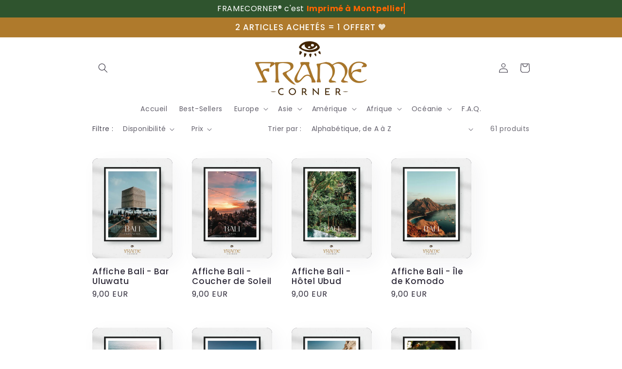

--- FILE ---
content_type: text/html; charset=utf-8
request_url: https://framecorner.fr/collections/affiches-photo-asie
body_size: 79542
content:
<!doctype html>
<html class="no-js" lang="fr">
<head>
	<script id="pandectes-rules">   /* PANDECTES-GDPR: DO NOT MODIFY AUTO GENERATED CODE OF THIS SCRIPT */      window.PandectesSettings = {"store":{"id":73868050740,"plan":"basic","theme":"Thibault / 8 Octobre 2024","primaryLocale":"fr","adminMode":false,"headless":false,"storefrontRootDomain":"","checkoutRootDomain":"","storefrontAccessToken":""},"tsPublished":1738704404,"declaration":{"showPurpose":false,"showProvider":false,"showDateGenerated":true},"language":{"languageMode":"Single","fallbackLanguage":"fr","languageDetection":"browser","languagesSupported":[]},"texts":{"managed":{"headerText":{"fr":"Nous respectons votre vie privée"},"consentText":{"fr":"Ce site utilise des cookies pour vous garantir la meilleure expérience."},"dismissButtonText":{"fr":"D'accord"},"linkText":{"fr":"Apprendre encore plus"},"imprintText":{"fr":"Imprimer"},"preferencesButtonText":{"fr":"Préférences"},"allowButtonText":{"fr":"J'accepte"},"denyButtonText":{"fr":"Déclin"},"leaveSiteButtonText":{"fr":"Quitter ce site"},"cookiePolicyText":{"fr":"Politique de cookies"},"preferencesPopupTitleText":{"fr":"Gérer les préférences de consentement"},"preferencesPopupIntroText":{"fr":"Nous utilisons des cookies pour optimiser les fonctionnalités du site Web, analyser les performances et vous offrir une expérience personnalisée. Certains cookies sont indispensables au bon fonctionnement et au bon fonctionnement du site. Ces cookies ne peuvent pas être désactivés. Dans cette fenêtre, vous pouvez gérer votre préférence de cookies."},"preferencesPopupCloseButtonText":{"fr":"proche"},"preferencesPopupAcceptAllButtonText":{"fr":"Accepter tout"},"preferencesPopupRejectAllButtonText":{"fr":"Tout rejeter"},"preferencesPopupSaveButtonText":{"fr":"Enregistrer les préférences"},"accessSectionTitleText":{"fr":"Portabilité des données"},"accessSectionParagraphText":{"fr":"Vous avez le droit de pouvoir accéder à vos données à tout moment."},"rectificationSectionTitleText":{"fr":"Rectification des données"},"rectificationSectionParagraphText":{"fr":"Vous avez le droit de demander la mise à jour de vos données chaque fois que vous le jugez approprié."},"erasureSectionTitleText":{"fr":"Droit à l'oubli"},"erasureSectionParagraphText":{"fr":"Vous avez le droit de demander que toutes vos données soient effacées. Après cela, vous ne pourrez plus accéder à votre compte."},"declIntroText":{"fr":"Nous utilisons des cookies pour optimiser les fonctionnalités du site Web, analyser les performances et vous offrir une expérience personnalisée. Certains cookies sont indispensables au bon fonctionnement et au bon fonctionnement du site Web. Ces cookies ne peuvent pas être désactivés. Dans cette fenêtre, vous pouvez gérer vos préférences en matière de cookies."}},"categories":{"strictlyNecessaryCookiesTitleText":{"fr":"Cookies strictement nécessaires"},"functionalityCookiesTitleText":{"fr":"Cookies fonctionnels"},"performanceCookiesTitleText":{"fr":"Cookies de performances"},"targetingCookiesTitleText":{"fr":"Ciblage des cookies"},"unclassifiedCookiesTitleText":{"fr":"Cookies non classés"},"strictlyNecessaryCookiesDescriptionText":{"fr":"Ces cookies sont essentiels pour vous permettre de vous déplacer sur le site Web et d'utiliser ses fonctionnalités, telles que l'accès aux zones sécurisées du site Web. Le site Web ne peut pas fonctionner correctement sans ces cookies."},"functionalityCookiesDescriptionText":{"fr":"Ces cookies permettent au site de fournir des fonctionnalités et une personnalisation améliorées. Ils peuvent être définis par nous ou par des fournisseurs tiers dont nous avons ajouté les services à nos pages. Si vous n'autorisez pas ces cookies, certains ou tous ces services peuvent ne pas fonctionner correctement."},"performanceCookiesDescriptionText":{"fr":"Ces cookies nous permettent de surveiller et d'améliorer les performances de notre site Web. Par exemple, ils nous permettent de compter les visites, d'identifier les sources de trafic et de voir quelles parties du site sont les plus populaires."},"targetingCookiesDescriptionText":{"fr":"Ces cookies peuvent être installés via notre site par nos partenaires publicitaires. Ils peuvent être utilisés par ces sociétés pour établir un profil de vos intérêts et vous montrer des publicités pertinentes sur d'autres sites. Ils ne stockent pas directement d'informations personnelles, mais sont basés sur l'identification unique de votre navigateur et de votre appareil Internet. Si vous n'autorisez pas ces cookies, vous bénéficierez d'une publicité moins ciblée."},"unclassifiedCookiesDescriptionText":{"fr":"Les cookies non classés sont des cookies que nous sommes en train de classer avec les fournisseurs de cookies individuels."}},"auto":{"declName":{"fr":"Nom"},"declPath":{"fr":"Chemin"},"declType":{"fr":"Type"},"declDomain":{"fr":"Domaine"},"declPurpose":{"fr":"But"},"declProvider":{"fr":"Fournisseur"},"declRetention":{"fr":"Rétention"},"declFirstParty":{"fr":"Première partie"},"declThirdParty":{"fr":"Tierce partie"},"declSeconds":{"fr":"secondes"},"declMinutes":{"fr":"minutes"},"declHours":{"fr":"heures"},"declDays":{"fr":"jours"},"declMonths":{"fr":"mois"},"declYears":{"fr":"années"},"declSession":{"fr":"Session"},"cookiesDetailsText":{"fr":"Détails des cookies"},"preferencesPopupAlwaysAllowedText":{"fr":"Toujours activé"},"submitButton":{"fr":"Soumettre"},"submittingButton":{"fr":"Soumission..."},"cancelButton":{"fr":"Annuler"},"guestsSupportInfoText":{"fr":"Veuillez vous connecter avec votre compte client pour continuer."},"guestsSupportEmailPlaceholder":{"fr":"Adresse e-mail"},"guestsSupportEmailValidationError":{"fr":"L'email n'est pas valide"},"guestsSupportEmailSuccessTitle":{"fr":"Merci pour votre requête"},"guestsSupportEmailFailureTitle":{"fr":"Un problème est survenu"},"guestsSupportEmailSuccessMessage":{"fr":"Si vous êtes inscrit en tant que client de ce magasin, vous recevrez bientôt un e-mail avec des instructions sur la marche à suivre."},"guestsSupportEmailFailureMessage":{"fr":"Votre demande n'a pas été soumise. Veuillez réessayer et si le problème persiste, contactez le propriétaire du magasin pour obtenir de l'aide."},"confirmationSuccessTitle":{"fr":"Votre demande est vérifiée"},"confirmationFailureTitle":{"fr":"Un problème est survenu"},"confirmationSuccessMessage":{"fr":"Nous reviendrons rapidement vers vous quant à votre demande."},"confirmationFailureMessage":{"fr":"Votre demande n'a pas été vérifiée. Veuillez réessayer et si le problème persiste, contactez le propriétaire du magasin pour obtenir de l'aide"},"consentSectionTitleText":{"fr":"Votre consentement aux cookies"},"consentSectionNoConsentText":{"fr":"Vous n'avez pas consenti à la politique de cookies de ce site Web."},"consentSectionConsentedText":{"fr":"Vous avez consenti à la politique de cookies de ce site Web sur"},"consentStatus":{"fr":"Préférence de consentement"},"consentDate":{"fr":"Date de consentement"},"consentId":{"fr":"ID de consentement"},"consentSectionChangeConsentActionText":{"fr":"Modifier la préférence de consentement"},"accessSectionGDPRRequestsActionText":{"fr":"Demandes des personnes concernées"},"accessSectionAccountInfoActionText":{"fr":"Données personnelles"},"accessSectionOrdersRecordsActionText":{"fr":"Ordres"},"accessSectionDownloadReportActionText":{"fr":"Tout télécharger"},"rectificationCommentPlaceholder":{"fr":"Décrivez ce que vous souhaitez mettre à jour"},"rectificationCommentValidationError":{"fr":"Un commentaire est requis"},"rectificationSectionEditAccountActionText":{"fr":"Demander une mise à jour"},"erasureSectionRequestDeletionActionText":{"fr":"Demander la suppression des données personnelles"}}},"library":{"previewMode":false,"fadeInTimeout":0,"defaultBlocked":7,"showLink":true,"showImprintLink":false,"showGoogleLink":false,"enabled":true,"cookie":{"name":"_pandectes_gdpr","expiryDays":365,"secure":true,"domain":""},"dismissOnScroll":false,"dismissOnWindowClick":false,"dismissOnTimeout":false,"palette":{"popup":{"background":"#A77C3B","backgroundForCalculations":{"a":1,"b":59,"g":124,"r":167},"text":"#FFFFFF"},"button":{"background":"transparent","backgroundForCalculations":{"a":1,"b":0,"g":0,"r":0},"text":"#FFFFFF","textForCalculation":{"a":1,"b":255,"g":255,"r":255},"border":"#FFFFFF"}},"content":{"href":"https://frame-studio-france.myshopify.com/policies/privacy-policy","imprintHref":"/","close":"&#10005;","target":"","logo":"<img class=\"cc-banner-logo\" height=\"40\" width=\"40\" src=\"https://cdn.shopify.com/s/files/1/0738/6805/0740/t/18/assets/pandectes-logo.png?v=1728379093\" alt=\"logo\" />"},"window":"<div role=\"dialog\" aria-live=\"polite\" aria-label=\"cookieconsent\" aria-describedby=\"cookieconsent:desc\" id=\"pandectes-banner\" class=\"cc-window-wrapper cc-bottom-wrapper\"><div class=\"pd-cookie-banner-window cc-window {{classes}}\"><!--googleoff: all-->{{children}}<!--googleon: all--></div></div>","compliance":{"opt-in":"<div class=\"cc-compliance cc-highlight\">{{allow}}</div>"},"type":"opt-in","layouts":{"basic":"{{logo}}{{messagelink}}{{compliance}}"},"position":"bottom","theme":"wired","revokable":false,"animateRevokable":false,"revokableReset":false,"revokableLogoUrl":"https://cdn.shopify.com/s/files/1/0738/6805/0740/t/18/assets/pandectes-reopen-logo.png?v=1728379093","revokablePlacement":"bottom-left","revokableMarginHorizontal":15,"revokableMarginVertical":15,"static":false,"autoAttach":true,"hasTransition":true,"blacklistPage":[""]},"geolocation":{"brOnly":false,"caOnly":false,"euOnly":false,"jpOnly":false,"thOnly":false,"canadaOnly":false,"globalVisibility":true},"dsr":{"guestsSupport":false,"accessSectionDownloadReportAuto":false},"banner":{"resetTs":1681225056,"extraCss":"        .cc-banner-logo {max-width: 24em!important;}    @media(min-width: 768px) {.cc-window.cc-floating{max-width: 24em!important;width: 24em!important;}}    .cc-message, .pd-cookie-banner-window .cc-header, .cc-logo {text-align: left}    .cc-window-wrapper{z-index: 2147483647;}    .cc-window{padding: 43px!important;z-index: 2147483647;font-family: inherit;}    .pd-cookie-banner-window .cc-header{font-family: inherit;}    .pd-cp-ui{font-family: inherit; background-color: #A77C3B;color:#FFFFFF;}    button.pd-cp-btn, a.pd-cp-btn{}    input + .pd-cp-preferences-slider{background-color: rgba(255, 255, 255, 0.3)}    .pd-cp-scrolling-section::-webkit-scrollbar{background-color: rgba(255, 255, 255, 0.3)}    input:checked + .pd-cp-preferences-slider{background-color: rgba(255, 255, 255, 1)}    .pd-cp-scrolling-section::-webkit-scrollbar-thumb {background-color: rgba(255, 255, 255, 1)}    .pd-cp-ui-close{color:#FFFFFF;}    .pd-cp-preferences-slider:before{background-color: #A77C3B}    .pd-cp-title:before {border-color: #FFFFFF!important}    .pd-cp-preferences-slider{background-color:#FFFFFF}    .pd-cp-toggle{color:#FFFFFF!important}    @media(max-width:699px) {.pd-cp-ui-close-top svg {fill: #FFFFFF}}    .pd-cp-toggle:hover,.pd-cp-toggle:visited,.pd-cp-toggle:active{color:#FFFFFF!important}    .pd-cookie-banner-window {box-shadow: 0 0 18px rgb(0 0 0 / 20%);}  ","customJavascript":null,"showPoweredBy":false,"revokableTrigger":false,"hybridStrict":false,"cookiesBlockedByDefault":"7","isActive":true,"implicitSavePreferences":false,"cookieIcon":false,"blockBots":false,"showCookiesDetails":true,"hasTransition":true,"blockingPage":false,"showOnlyLandingPage":false,"leaveSiteUrl":"https://www.google.com","linkRespectStoreLang":false},"cookies":{"0":[{"name":"localization","type":"http","domain":"frame-studio-france.myshopify.com","path":"/","provider":"Shopify","firstParty":true,"retention":"1 year(s)","expires":1,"unit":"declYears","purpose":{"fr":"Shopify store localization"}},{"name":"keep_alive","type":"http","domain":"frame-studio-france.myshopify.com","path":"/","provider":"Shopify","firstParty":true,"retention":"30 minute(s)","expires":30,"unit":"declMinutes","purpose":{"fr":"Used in connection with buyer localization."}},{"name":"_secure_session_id","type":"http","domain":"frame-studio-france.myshopify.com","path":"/","provider":"Shopify","firstParty":true,"retention":"24 hour(s)","expires":24,"unit":"declHours","purpose":{"fr":"Used in connection with navigation through a storefront."}},{"name":"secure_customer_sig","type":"http","domain":"frame-studio-france.myshopify.com","path":"/","provider":"Shopify","firstParty":true,"retention":"1 year(s)","expires":1,"unit":"declYears","purpose":{"fr":"Used in connection with customer login."}},{"name":"cart_currency","type":"http","domain":"frame-studio-france.myshopify.com","path":"/","provider":"Shopify","firstParty":true,"retention":"14 day(s)","expires":14,"unit":"declDays","purpose":{"fr":"Used in connection with shopping cart."}}],"1":[],"2":[{"name":"_y","type":"http","domain":".frame-studio-france.myshopify.com","path":"/","provider":"Shopify","firstParty":true,"retention":"1 year(s)","expires":1,"unit":"declYears","purpose":{"fr":"Shopify analytics."}},{"name":"_shopify_s","type":"http","domain":".frame-studio-france.myshopify.com","path":"/","provider":"Shopify","firstParty":true,"retention":"30 minute(s)","expires":30,"unit":"declMinutes","purpose":{"fr":"Shopify analytics."}},{"name":"_orig_referrer","type":"http","domain":".frame-studio-france.myshopify.com","path":"/","provider":"Shopify","firstParty":true,"retention":"14 day(s)","expires":14,"unit":"declDays","purpose":{"fr":"Tracks landing pages."}},{"name":"_shopify_sa_t","type":"http","domain":".frame-studio-france.myshopify.com","path":"/","provider":"Shopify","firstParty":true,"retention":"30 minute(s)","expires":30,"unit":"declMinutes","purpose":{"fr":"Shopify analytics relating to marketing & referrals."}},{"name":"_s","type":"http","domain":".frame-studio-france.myshopify.com","path":"/","provider":"Shopify","firstParty":true,"retention":"30 minute(s)","expires":30,"unit":"declMinutes","purpose":{"fr":"Shopify analytics."}},{"name":"_landing_page","type":"http","domain":".frame-studio-france.myshopify.com","path":"/","provider":"Shopify","firstParty":true,"retention":"14 day(s)","expires":14,"unit":"declDays","purpose":{"fr":"Tracks landing pages."}},{"name":"_shopify_sa_p","type":"http","domain":".frame-studio-france.myshopify.com","path":"/","provider":"Shopify","firstParty":true,"retention":"30 minute(s)","expires":30,"unit":"declMinutes","purpose":{"fr":"Shopify analytics relating to marketing & referrals."}},{"name":"_shopify_y","type":"http","domain":".frame-studio-france.myshopify.com","path":"/","provider":"Shopify","firstParty":true,"retention":"1 year(s)","expires":1,"unit":"declYears","purpose":{"fr":"Shopify analytics."}}],"4":[],"8":[]},"blocker":{"isActive":false,"googleConsentMode":{"id":"","analyticsId":"","adwordsId":"","isActive":false,"adStorageCategory":4,"analyticsStorageCategory":2,"personalizationStorageCategory":1,"functionalityStorageCategory":1,"customEvent":true,"securityStorageCategory":0,"redactData":true,"urlPassthrough":false},"facebookPixel":{"id":"","isActive":false,"ldu":false},"microsoft":{},"rakuten":{"isActive":false,"cmp":false,"ccpa":false},"gpcIsActive":false,"defaultBlocked":7,"patterns":{"whiteList":[],"blackList":{"1":[],"2":[],"4":[],"8":[]},"iframesWhiteList":[],"iframesBlackList":{"1":[],"2":[],"4":[],"8":[]},"beaconsWhiteList":[],"beaconsBlackList":{"1":[],"2":[],"4":[],"8":[]}}}}      !function(){"use strict";window.PandectesRules=window.PandectesRules||{},window.PandectesRules.manualBlacklist={1:[],2:[],4:[]},window.PandectesRules.blacklistedIFrames={1:[],2:[],4:[]},window.PandectesRules.blacklistedCss={1:[],2:[],4:[]},window.PandectesRules.blacklistedBeacons={1:[],2:[],4:[]};var e="javascript/blocked";function t(e){return new RegExp(e.replace(/[/\\.+?$()]/g,"\\$&").replace("*","(.*)"))}var n=function(e){var t=arguments.length>1&&void 0!==arguments[1]?arguments[1]:"log";new URLSearchParams(window.location.search).get("log")&&console[t]("PandectesRules: ".concat(e))};function a(e){var t=document.createElement("script");t.async=!0,t.src=e,document.head.appendChild(t)}function r(e,t){var n=Object.keys(e);if(Object.getOwnPropertySymbols){var a=Object.getOwnPropertySymbols(e);t&&(a=a.filter((function(t){return Object.getOwnPropertyDescriptor(e,t).enumerable}))),n.push.apply(n,a)}return n}function o(e){for(var t=1;t<arguments.length;t++){var n=null!=arguments[t]?arguments[t]:{};t%2?r(Object(n),!0).forEach((function(t){s(e,t,n[t])})):Object.getOwnPropertyDescriptors?Object.defineProperties(e,Object.getOwnPropertyDescriptors(n)):r(Object(n)).forEach((function(t){Object.defineProperty(e,t,Object.getOwnPropertyDescriptor(n,t))}))}return e}function i(e){var t=function(e,t){if("object"!=typeof e||!e)return e;var n=e[Symbol.toPrimitive];if(void 0!==n){var a=n.call(e,t||"default");if("object"!=typeof a)return a;throw new TypeError("@@toPrimitive must return a primitive value.")}return("string"===t?String:Number)(e)}(e,"string");return"symbol"==typeof t?t:t+""}function s(e,t,n){return(t=i(t))in e?Object.defineProperty(e,t,{value:n,enumerable:!0,configurable:!0,writable:!0}):e[t]=n,e}function c(e,t){return function(e){if(Array.isArray(e))return e}(e)||function(e,t){var n=null==e?null:"undefined"!=typeof Symbol&&e[Symbol.iterator]||e["@@iterator"];if(null!=n){var a,r,o,i,s=[],c=!0,l=!1;try{if(o=(n=n.call(e)).next,0===t){if(Object(n)!==n)return;c=!1}else for(;!(c=(a=o.call(n)).done)&&(s.push(a.value),s.length!==t);c=!0);}catch(e){l=!0,r=e}finally{try{if(!c&&null!=n.return&&(i=n.return(),Object(i)!==i))return}finally{if(l)throw r}}return s}}(e,t)||d(e,t)||function(){throw new TypeError("Invalid attempt to destructure non-iterable instance.\nIn order to be iterable, non-array objects must have a [Symbol.iterator]() method.")}()}function l(e){return function(e){if(Array.isArray(e))return u(e)}(e)||function(e){if("undefined"!=typeof Symbol&&null!=e[Symbol.iterator]||null!=e["@@iterator"])return Array.from(e)}(e)||d(e)||function(){throw new TypeError("Invalid attempt to spread non-iterable instance.\nIn order to be iterable, non-array objects must have a [Symbol.iterator]() method.")}()}function d(e,t){if(e){if("string"==typeof e)return u(e,t);var n=Object.prototype.toString.call(e).slice(8,-1);return"Object"===n&&e.constructor&&(n=e.constructor.name),"Map"===n||"Set"===n?Array.from(e):"Arguments"===n||/^(?:Ui|I)nt(?:8|16|32)(?:Clamped)?Array$/.test(n)?u(e,t):void 0}}function u(e,t){(null==t||t>e.length)&&(t=e.length);for(var n=0,a=new Array(t);n<t;n++)a[n]=e[n];return a}var f=window.PandectesRulesSettings||window.PandectesSettings,g=!(void 0===window.dataLayer||!Array.isArray(window.dataLayer)||!window.dataLayer.some((function(e){return"pandectes_full_scan"===e.event}))),p=function(){var e,t=arguments.length>0&&void 0!==arguments[0]?arguments[0]:"_pandectes_gdpr",n=("; "+document.cookie).split("; "+t+"=");if(n.length<2)e={};else{var a=n.pop().split(";");e=window.atob(a.shift())}var r=function(e){try{return JSON.parse(e)}catch(e){return!1}}(e);return!1!==r?r:e}(),h=f.banner.isActive,y=f.blocker,v=y.defaultBlocked,w=y.patterns,m=p&&null!==p.preferences&&void 0!==p.preferences?p.preferences:null,b=g?0:h?null===m?v:m:0,k={1:!(1&b),2:!(2&b),4:!(4&b)},_=w.blackList,S=w.whiteList,L=w.iframesBlackList,C=w.iframesWhiteList,P=w.beaconsBlackList,A=w.beaconsWhiteList,O={blackList:[],whiteList:[],iframesBlackList:{1:[],2:[],4:[],8:[]},iframesWhiteList:[],beaconsBlackList:{1:[],2:[],4:[],8:[]},beaconsWhiteList:[]};[1,2,4].map((function(e){var n;k[e]||((n=O.blackList).push.apply(n,l(_[e].length?_[e].map(t):[])),O.iframesBlackList[e]=L[e].length?L[e].map(t):[],O.beaconsBlackList[e]=P[e].length?P[e].map(t):[])})),O.whiteList=S.length?S.map(t):[],O.iframesWhiteList=C.length?C.map(t):[],O.beaconsWhiteList=A.length?A.map(t):[];var E={scripts:[],iframes:{1:[],2:[],4:[]},beacons:{1:[],2:[],4:[]},css:{1:[],2:[],4:[]}},I=function(t,n){return t&&(!n||n!==e)&&(!O.blackList||O.blackList.some((function(e){return e.test(t)})))&&(!O.whiteList||O.whiteList.every((function(e){return!e.test(t)})))},B=function(e,t){var n=O.iframesBlackList[t],a=O.iframesWhiteList;return e&&(!n||n.some((function(t){return t.test(e)})))&&(!a||a.every((function(t){return!t.test(e)})))},j=function(e,t){var n=O.beaconsBlackList[t],a=O.beaconsWhiteList;return e&&(!n||n.some((function(t){return t.test(e)})))&&(!a||a.every((function(t){return!t.test(e)})))},T=new MutationObserver((function(e){for(var t=0;t<e.length;t++)for(var n=e[t].addedNodes,a=0;a<n.length;a++){var r=n[a],o=r.dataset&&r.dataset.cookiecategory;if(1===r.nodeType&&"LINK"===r.tagName){var i=r.dataset&&r.dataset.href;if(i&&o)switch(o){case"functionality":case"C0001":E.css[1].push(i);break;case"performance":case"C0002":E.css[2].push(i);break;case"targeting":case"C0003":E.css[4].push(i)}}}})),R=new MutationObserver((function(t){for(var a=0;a<t.length;a++)for(var r=t[a].addedNodes,o=function(){var t=r[i],a=t.src||t.dataset&&t.dataset.src,o=t.dataset&&t.dataset.cookiecategory;if(1===t.nodeType&&"IFRAME"===t.tagName){if(a){var s=!1;B(a,1)||"functionality"===o||"C0001"===o?(s=!0,E.iframes[1].push(a)):B(a,2)||"performance"===o||"C0002"===o?(s=!0,E.iframes[2].push(a)):(B(a,4)||"targeting"===o||"C0003"===o)&&(s=!0,E.iframes[4].push(a)),s&&(t.removeAttribute("src"),t.setAttribute("data-src",a))}}else if(1===t.nodeType&&"IMG"===t.tagName){if(a){var c=!1;j(a,1)?(c=!0,E.beacons[1].push(a)):j(a,2)?(c=!0,E.beacons[2].push(a)):j(a,4)&&(c=!0,E.beacons[4].push(a)),c&&(t.removeAttribute("src"),t.setAttribute("data-src",a))}}else if(1===t.nodeType&&"SCRIPT"===t.tagName){var l=t.type,d=!1;if(I(a,l)?(n("rule blocked: ".concat(a)),d=!0):a&&o?n("manually blocked @ ".concat(o,": ").concat(a)):o&&n("manually blocked @ ".concat(o,": inline code")),d){E.scripts.push([t,l]),t.type=e;t.addEventListener("beforescriptexecute",(function n(a){t.getAttribute("type")===e&&a.preventDefault(),t.removeEventListener("beforescriptexecute",n)})),t.parentElement&&t.parentElement.removeChild(t)}}},i=0;i<r.length;i++)o()})),D=document.createElement,x={src:Object.getOwnPropertyDescriptor(HTMLScriptElement.prototype,"src"),type:Object.getOwnPropertyDescriptor(HTMLScriptElement.prototype,"type")};window.PandectesRules.unblockCss=function(e){var t=E.css[e]||[];t.length&&n("Unblocking CSS for ".concat(e)),t.forEach((function(e){var t=document.querySelector('link[data-href^="'.concat(e,'"]'));t.removeAttribute("data-href"),t.href=e})),E.css[e]=[]},window.PandectesRules.unblockIFrames=function(e){var t=E.iframes[e]||[];t.length&&n("Unblocking IFrames for ".concat(e)),O.iframesBlackList[e]=[],t.forEach((function(e){var t=document.querySelector('iframe[data-src^="'.concat(e,'"]'));t.removeAttribute("data-src"),t.src=e})),E.iframes[e]=[]},window.PandectesRules.unblockBeacons=function(e){var t=E.beacons[e]||[];t.length&&n("Unblocking Beacons for ".concat(e)),O.beaconsBlackList[e]=[],t.forEach((function(e){var t=document.querySelector('img[data-src^="'.concat(e,'"]'));t.removeAttribute("data-src"),t.src=e})),E.beacons[e]=[]},window.PandectesRules.unblockInlineScripts=function(e){var t=1===e?"functionality":2===e?"performance":"targeting",a=document.querySelectorAll('script[type="javascript/blocked"][data-cookiecategory="'.concat(t,'"]'));n("unblockInlineScripts: ".concat(a.length," in ").concat(t)),a.forEach((function(e){var t=document.createElement("script");t.type="text/javascript",e.hasAttribute("src")?t.src=e.getAttribute("src"):t.textContent=e.textContent,document.head.appendChild(t),e.parentNode.removeChild(e)}))},window.PandectesRules.unblockInlineCss=function(e){var t=1===e?"functionality":2===e?"performance":"targeting",a=document.querySelectorAll('link[data-cookiecategory="'.concat(t,'"]'));n("unblockInlineCss: ".concat(a.length," in ").concat(t)),a.forEach((function(e){e.href=e.getAttribute("data-href")}))},window.PandectesRules.unblock=function(e){e.length<1?(O.blackList=[],O.whiteList=[],O.iframesBlackList=[],O.iframesWhiteList=[]):(O.blackList&&(O.blackList=O.blackList.filter((function(t){return e.every((function(e){return"string"==typeof e?!t.test(e):e instanceof RegExp?t.toString()!==e.toString():void 0}))}))),O.whiteList&&(O.whiteList=[].concat(l(O.whiteList),l(e.map((function(e){if("string"==typeof e){var n=".*"+t(e)+".*";if(O.whiteList.every((function(e){return e.toString()!==n.toString()})))return new RegExp(n)}else if(e instanceof RegExp&&O.whiteList.every((function(t){return t.toString()!==e.toString()})))return e;return null})).filter(Boolean)))));var a=0;l(E.scripts).forEach((function(e,t){var n=c(e,2),r=n[0],o=n[1];if(function(e){var t=e.getAttribute("src");return O.blackList&&O.blackList.every((function(e){return!e.test(t)}))||O.whiteList&&O.whiteList.some((function(e){return e.test(t)}))}(r)){for(var i=document.createElement("script"),s=0;s<r.attributes.length;s++){var l=r.attributes[s];"src"!==l.name&&"type"!==l.name&&i.setAttribute(l.name,r.attributes[s].value)}i.setAttribute("src",r.src),i.setAttribute("type",o||"application/javascript"),document.head.appendChild(i),E.scripts.splice(t-a,1),a++}})),0==O.blackList.length&&0===O.iframesBlackList[1].length&&0===O.iframesBlackList[2].length&&0===O.iframesBlackList[4].length&&0===O.beaconsBlackList[1].length&&0===O.beaconsBlackList[2].length&&0===O.beaconsBlackList[4].length&&(n("Disconnecting observers"),R.disconnect(),T.disconnect())};var N=f.store,U=N.adminMode,z=N.headless,M=N.storefrontRootDomain,q=N.checkoutRootDomain,F=N.storefrontAccessToken,W=f.banner.isActive,H=f.blocker.defaultBlocked;W&&function(e){if(window.Shopify&&window.Shopify.customerPrivacy)e();else{var t=null;window.Shopify&&window.Shopify.loadFeatures&&window.Shopify.trackingConsent?e():t=setInterval((function(){window.Shopify&&window.Shopify.loadFeatures&&(clearInterval(t),window.Shopify.loadFeatures([{name:"consent-tracking-api",version:"0.1"}],(function(t){t?n("Shopify.customerPrivacy API - failed to load"):(n("shouldShowBanner() -> ".concat(window.Shopify.trackingConsent.shouldShowBanner()," | saleOfDataRegion() -> ").concat(window.Shopify.trackingConsent.saleOfDataRegion())),e())})))}),10)}}((function(){!function(){var e=window.Shopify.trackingConsent;if(!1!==e.shouldShowBanner()||null!==m||7!==H)try{var t=U&&!(window.Shopify&&window.Shopify.AdminBarInjector),a={preferences:!(1&b)||g||t,analytics:!(2&b)||g||t,marketing:!(4&b)||g||t};z&&(a.headlessStorefront=!0,a.storefrontRootDomain=null!=M&&M.length?M:window.location.hostname,a.checkoutRootDomain=null!=q&&q.length?q:"checkout.".concat(window.location.hostname),a.storefrontAccessToken=null!=F&&F.length?F:""),e.firstPartyMarketingAllowed()===a.marketing&&e.analyticsProcessingAllowed()===a.analytics&&e.preferencesProcessingAllowed()===a.preferences||e.setTrackingConsent(a,(function(e){e&&e.error?n("Shopify.customerPrivacy API - failed to setTrackingConsent"):n("setTrackingConsent(".concat(JSON.stringify(a),")"))}))}catch(e){n("Shopify.customerPrivacy API - exception")}}(),function(){if(z){var e=window.Shopify.trackingConsent,t=e.currentVisitorConsent();if(navigator.globalPrivacyControl&&""===t.sale_of_data){var a={sale_of_data:!1,headlessStorefront:!0};a.storefrontRootDomain=null!=M&&M.length?M:window.location.hostname,a.checkoutRootDomain=null!=q&&q.length?q:"checkout.".concat(window.location.hostname),a.storefrontAccessToken=null!=F&&F.length?F:"",e.setTrackingConsent(a,(function(e){e&&e.error?n("Shopify.customerPrivacy API - failed to setTrackingConsent({".concat(JSON.stringify(a),")")):n("setTrackingConsent(".concat(JSON.stringify(a),")"))}))}}}()}));var G=["AT","BE","BG","HR","CY","CZ","DK","EE","FI","FR","DE","GR","HU","IE","IT","LV","LT","LU","MT","NL","PL","PT","RO","SK","SI","ES","SE","GB","LI","NO","IS"],J=f.banner,V=J.isActive,K=J.hybridStrict,$=f.geolocation,Y=$.caOnly,Z=void 0!==Y&&Y,Q=$.euOnly,X=void 0!==Q&&Q,ee=$.brOnly,te=void 0!==ee&&ee,ne=$.jpOnly,ae=void 0!==ne&&ne,re=$.thOnly,oe=void 0!==re&&re,ie=$.chOnly,se=void 0!==ie&&ie,ce=$.zaOnly,le=void 0!==ce&&ce,de=$.canadaOnly,ue=void 0!==de&&de,fe=$.globalVisibility,ge=void 0===fe||fe,pe=f.blocker,he=pe.defaultBlocked,ye=void 0===he?7:he,ve=pe.googleConsentMode,we=ve.isActive,me=ve.customEvent,be=ve.id,ke=void 0===be?"":be,_e=ve.analyticsId,Se=void 0===_e?"":_e,Le=ve.adwordsId,Ce=void 0===Le?"":Le,Pe=ve.redactData,Ae=ve.urlPassthrough,Oe=ve.adStorageCategory,Ee=ve.analyticsStorageCategory,Ie=ve.functionalityStorageCategory,Be=ve.personalizationStorageCategory,je=ve.securityStorageCategory,Te=ve.dataLayerProperty,Re=void 0===Te?"dataLayer":Te,De=ve.waitForUpdate,xe=void 0===De?0:De,Ne=ve.useNativeChannel,Ue=void 0!==Ne&&Ne;function ze(){window[Re].push(arguments)}window[Re]=window[Re]||[];var Me,qe,Fe={hasInitialized:!1,useNativeChannel:!1,ads_data_redaction:!1,url_passthrough:!1,data_layer_property:"dataLayer",storage:{ad_storage:"granted",ad_user_data:"granted",ad_personalization:"granted",analytics_storage:"granted",functionality_storage:"granted",personalization_storage:"granted",security_storage:"granted"}};if(V&&we){var We=ye&Oe?"denied":"granted",He=ye&Ee?"denied":"granted",Ge=ye&Ie?"denied":"granted",Je=ye&Be?"denied":"granted",Ve=ye&je?"denied":"granted";Fe.hasInitialized=!0,Fe.useNativeChannel=Ue,Fe.url_passthrough=Ae,Fe.ads_data_redaction="denied"===We&&Pe,Fe.storage.ad_storage=We,Fe.storage.ad_user_data=We,Fe.storage.ad_personalization=We,Fe.storage.analytics_storage=He,Fe.storage.functionality_storage=Ge,Fe.storage.personalization_storage=Je,Fe.storage.security_storage=Ve,Fe.data_layer_property=Re||"dataLayer",Fe.ads_data_redaction&&ze("set","ads_data_redaction",Fe.ads_data_redaction),Fe.url_passthrough&&ze("set","url_passthrough",Fe.url_passthrough),function(){!1===Ue?console.log("Pandectes: Google Consent Mode (av2)"):console.log("Pandectes: Google Consent Mode (av2nc)");var e=b!==ye?{wait_for_update:xe||500}:xe?{wait_for_update:xe}:{};ge&&!K?ze("consent","default",o(o({},Fe.storage),e)):(ze("consent","default",o(o(o({},Fe.storage),e),{},{region:[].concat(l(X||K?G:[]),l(Z&&!K?["US-CA","US-VA","US-CT","US-UT","US-CO"]:[]),l(te&&!K?["BR"]:[]),l(ae&&!K?["JP"]:[]),l(ue&&!K?["CA"]:[]),l(oe&&!K?["TH"]:[]),l(se&&!K?["CH"]:[]),l(le&&!K?["ZA"]:[]))})),ze("consent","default",{ad_storage:"granted",ad_user_data:"granted",ad_personalization:"granted",analytics_storage:"granted",functionality_storage:"granted",personalization_storage:"granted",security_storage:"granted"}));if(null!==m){var t=b&Oe?"denied":"granted",n=b&Ee?"denied":"granted",r=b&Ie?"denied":"granted",i=b&Be?"denied":"granted",s=b&je?"denied":"granted";Fe.storage.ad_storage=t,Fe.storage.ad_user_data=t,Fe.storage.ad_personalization=t,Fe.storage.analytics_storage=n,Fe.storage.functionality_storage=r,Fe.storage.personalization_storage=i,Fe.storage.security_storage=s,ze("consent","update",Fe.storage)}(ke.length||Se.length||Ce.length)&&(window[Fe.data_layer_property].push({"pandectes.start":(new Date).getTime(),event:"pandectes-rules.min.js"}),(Se.length||Ce.length)&&ze("js",new Date));var c="https://www.googletagmanager.com";if(ke.length){var d=ke.split(",");window[Fe.data_layer_property].push({"gtm.start":(new Date).getTime(),event:"gtm.js"});for(var u=0;u<d.length;u++){var f="dataLayer"!==Fe.data_layer_property?"&l=".concat(Fe.data_layer_property):"";a("".concat(c,"/gtm.js?id=").concat(d[u].trim()).concat(f))}}if(Se.length)for(var g=Se.split(","),p=0;p<g.length;p++){var h=g[p].trim();h.length&&(a("".concat(c,"/gtag/js?id=").concat(h)),ze("config",h,{send_page_view:!1}))}if(Ce.length)for(var y=Ce.split(","),v=0;v<y.length;v++){var w=y[v].trim();w.length&&(a("".concat(c,"/gtag/js?id=").concat(w)),ze("config",w,{allow_enhanced_conversions:!0}))}}()}V&&me&&(qe={event:"Pandectes_Consent_Update",pandectes_status:7===(Me=b)?"deny":0===Me?"allow":"mixed",pandectes_categories:{C0000:"allow",C0001:k[1]?"allow":"deny",C0002:k[2]?"allow":"deny",C0003:k[4]?"allow":"deny"}},window[Re].push(qe),null!==m&&function(e){if(window.Shopify&&window.Shopify.analytics)e();else{var t=null;window.Shopify&&window.Shopify.analytics?e():t=setInterval((function(){window.Shopify&&window.Shopify.analytics&&(clearInterval(t),e())}),10)}}((function(){console.log("publishing Web Pixels API custom event"),window.Shopify.analytics.publish("Pandectes_Consent_Update",qe)})));var Ke=f.blocker,$e=Ke.klaviyoIsActive,Ye=Ke.googleConsentMode.adStorageCategory;$e&&window.addEventListener("PandectesEvent_OnConsent",(function(e){var t=e.detail.preferences;if(null!=t){var n=t&Ye?"denied":"granted";void 0!==window.klaviyo&&window.klaviyo.isIdentified()&&window.klaviyo.push(["identify",{ad_personalization:n,ad_user_data:n}])}})),f.banner.revokableTrigger&&window.addEventListener("PandectesEvent_OnInitialize",(function(){document.querySelectorAll('[href*="#reopenBanner"]').forEach((function(e){e.onclick=function(e){e.preventDefault(),window.Pandectes.fn.revokeConsent()}}))}));var Ze=f.banner.isActive,Qe=f.blocker,Xe=Qe.defaultBlocked,et=void 0===Xe?7:Xe,tt=Qe.microsoft,nt=tt.isActive,at=tt.uetTags,rt=tt.dataLayerProperty,ot=void 0===rt?"uetq":rt,it={hasInitialized:!1,data_layer_property:"uetq",storage:{ad_storage:"granted"}};if(window[ot]=window[ot]||[],nt&&ft("_uetmsdns","1",365),Ze&&nt){var st=4&et?"denied":"granted";if(it.hasInitialized=!0,it.storage.ad_storage=st,window[ot].push("consent","default",it.storage),"granted"==st&&(ft("_uetmsdns","0",365),console.log("setting cookie")),null!==m){var ct=4&b?"denied":"granted";it.storage.ad_storage=ct,window[ot].push("consent","update",it.storage),"granted"===ct&&ft("_uetmsdns","0",365)}if(at.length)for(var lt=at.split(","),dt=0;dt<lt.length;dt++)lt[dt].trim().length&&ut(lt[dt])}function ut(e){var t=document.createElement("script");t.type="text/javascript",t.src="//bat.bing.com/bat.js",t.onload=function(){var t={ti:e};t.q=window.uetq,window.uetq=new UET(t),window.uetq.push("consent","default",{ad_storage:"denied"}),window[ot].push("pageLoad")},document.head.appendChild(t)}function ft(e,t,n){var a=new Date;a.setTime(a.getTime()+24*n*60*60*1e3);var r="expires="+a.toUTCString();document.cookie="".concat(e,"=").concat(t,"; ").concat(r,"; path=/; secure; samesite=strict")}window.PandectesRules.gcm=Fe;var gt=f.banner.isActive,pt=f.blocker.isActive;n("Prefs: ".concat(b," | Banner: ").concat(gt?"on":"off"," | Blocker: ").concat(pt?"on":"off"));var ht=null===m&&/\/checkouts\//.test(window.location.pathname);0!==b&&!1===g&&pt&&!ht&&(n("Blocker will execute"),document.createElement=function(){for(var t=arguments.length,n=new Array(t),a=0;a<t;a++)n[a]=arguments[a];if("script"!==n[0].toLowerCase())return D.bind?D.bind(document).apply(void 0,n):D;var r=D.bind(document).apply(void 0,n);try{Object.defineProperties(r,{src:o(o({},x.src),{},{set:function(t){I(t,r.type)&&x.type.set.call(this,e),x.src.set.call(this,t)}}),type:o(o({},x.type),{},{get:function(){var t=x.type.get.call(this);return t===e||I(this.src,t)?null:t},set:function(t){var n=I(r.src,r.type)?e:t;x.type.set.call(this,n)}})}),r.setAttribute=function(t,n){if("type"===t){var a=I(r.src,r.type)?e:n;x.type.set.call(r,a)}else"src"===t?(I(n,r.type)&&x.type.set.call(r,e),x.src.set.call(r,n)):HTMLScriptElement.prototype.setAttribute.call(r,t,n)}}catch(e){console.warn("Yett: unable to prevent script execution for script src ",r.src,".\n",'A likely cause would be because you are using a third-party browser extension that monkey patches the "document.createElement" function.')}return r},R.observe(document.documentElement,{childList:!0,subtree:!0}),T.observe(document.documentElement,{childList:!0,subtree:!0}))}();
</script>
	 
	<!-- Added by AVADA SEO Suite -->
	

	<!-- /Added by AVADA SEO Suite --><!--Content in content_for_header -->
<!--LayoutHub-Embed--><link rel="stylesheet" type="text/css" href="data:text/css;base64," media="all">
<!--LH--><!--/LayoutHub-Embed-->
 
<meta name="google-site-verification" content="RvQMOdHo3_PR9egeoah1gdP5WVVLhE5xUWO-BDrinIc" />
  <meta name="msvalidate.01" content="8F1684549BFB83F9BA155182FFC96733" />
  <meta charset="utf-8">
  <meta http-equiv="X-UA-Compatible" content="IE=edge">
  <meta name="viewport" content="width=device-width,initial-scale=1">
  <meta name="theme-color" content="">

  
    <link rel="canonical" href="https://framecorner.fr/collections/affiches-photo-asie" />
  
  
  <link rel="preconnect" href="https://cdn.shopify.com" crossorigin>
  
  <!-- Préchargement des fichiers critiques -->
  <link rel="preload" href="//framecorner.fr/cdn/shop/t/18/assets/style.css?2303" as="style">
  <link rel="preload" href="//framecorner.fr/cdn/shop/t/18/assets/global.js?v=49155594102806358451728379093" as="script">
  <link rel="preload" href="//framecorner.fr/cdn/fonts/poppins/poppins_n4.0ba78fa5af9b0e1a374041b3ceaadf0a43b41362.woff2" as="font" type="font/woff2" crossorigin="anonymous">
  <link rel="preload" href="//framecorner.fr/cdn/fonts/poppins/poppins_n5.ad5b4b72b59a00358afc706450c864c3c8323842.woff2" as="font" type="font/woff2" crossorigin="anonymous"><link rel="icon" type="image/png" href="//framecorner.fr/cdn/shop/files/FAVICON_45df5b13-22c6-4141-bfdd-7654c7b5964c.png?crop=center&height=32&v=1732533109&width=32" loading="lazy"><link rel="preconnect" href="https://fonts.shopifycdn.com" crossorigin> 

<meta property="og:site_name" content="Frame Corner France">
<meta property="og:url" content="https://framecorner.fr/collections/affiches-photo-asie">
<meta property="og:title" content="Affiches Photo Asie | 250 Destinations Posters Photo | A4 : 8,5 €">
<meta property="og:type" content="website">
<meta property="og:description" content="Cliquez-ici pour voir notre collection Affiches Photo Asie. Gardez vos plus beaux souvenirs de voyage avec nos posters photo à des prix accessibles, imprimés sur du papier recyclé certifié FSC."><meta property="og:image" content="http://framecorner.fr/cdn/shop/collections/Continents7_572dca45-6fd1-4f17-b3fb-62e064787b67.jpg?v=1720534830">
  <meta property="og:image:secure_url" content="https://framecorner.fr/cdn/shop/collections/Continents7_572dca45-6fd1-4f17-b3fb-62e064787b67.jpg?v=1720534830">
  <meta property="og:image:width" content="787">
  <meta property="og:image:height" content="787"><script type="text/javascript"> const observer = new MutationObserver(e => { e.forEach(({ addedNodes: e }) => { e.forEach(e => { 1 === e.nodeType && "SCRIPT" === e.tagName && (e.innerHTML.includes("asyncLoad") && (e.innerHTML = e.innerHTML.replace("if(window.attachEvent)", "document.addEventListener('asyncLazyLoad',function(event){asyncLoad();});if(window.attachEvent)").replaceAll(", asyncLoad", ", function(){}")), e.innerHTML.includes("PreviewBarInjector") && (e.innerHTML = e.innerHTML.replace("DOMContentLoaded", "asyncLazyLoad")), (e.className == 'analytics') && (e.type = 'text/lazyload'),(e.src.includes("assets/storefront/features")||e.src.includes("assets/shopify_pay")||e.src.includes("connect.facebook.net"))&&(e.setAttribute("data-src", e.src), e.removeAttribute("src")))})})});observer.observe(document.documentElement,{childList:!0,subtree:!0})</script><meta name="twitter:card" content="summary_large_image">
<meta name="twitter:title" content="Affiches Photo Asie | 250 Destinations Posters Photo | A4 : 8,5 €">
<meta name="twitter:description" content="Cliquez-ici pour voir notre collection Affiches Photo Asie. Gardez vos plus beaux souvenirs de voyage avec nos posters photo à des prix accessibles, imprimés sur du papier recyclé certifié FSC.">


  <title>Affiches Photo Asie - Frame Corner France
</title>
  
  <meta name="description" content="Cliquez-ici pour voir notre collection Affiches Photo Asie. Gardez vos plus beaux souvenirs de voyage avec nos posters photo à des prix accessibles, imprimés sur du papier recyclé certifié FSC.">

  <script src="//framecorner.fr/cdn/shop/t/18/assets/constants.js?v=95358004781563950421728379093" defer></script>
  <script src="//framecorner.fr/cdn/shop/t/18/assets/pubsub.js?v=2921868252632587581728379093" defer></script>
  <script src="//framecorner.fr/cdn/shop/t/18/assets/global.js?v=49155594102806358451728379093" defer></script>
  <script>window.performance && window.performance.mark && window.performance.mark('shopify.content_for_header.start');</script><meta name="google-site-verification" content="41lIwzOvZoOYn0QBmd8Y8y4mvatQdW0cYJG-rltiwKc">
<meta name="facebook-domain-verification" content="2uineg8tqbmfgpa0j0tmbq6wdrprmk">
<meta id="shopify-digital-wallet" name="shopify-digital-wallet" content="/73868050740/digital_wallets/dialog">
<meta name="shopify-checkout-api-token" content="33d5d71916cc756f342e31b02adcff87">
<link rel="alternate" type="application/atom+xml" title="Feed" href="/collections/affiches-photo-asie.atom" />
<link rel="alternate" type="application/json+oembed" href="https://framecorner.fr/collections/affiches-photo-asie.oembed">
<script async="async" src="/checkouts/internal/preloads.js?locale=fr-FR"></script>
<link rel="preconnect" href="https://shop.app" crossorigin="anonymous">
<script async="async" src="https://shop.app/checkouts/internal/preloads.js?locale=fr-FR&shop_id=73868050740" crossorigin="anonymous"></script>
<script id="apple-pay-shop-capabilities" type="application/json">{"shopId":73868050740,"countryCode":"FR","currencyCode":"EUR","merchantCapabilities":["supports3DS"],"merchantId":"gid:\/\/shopify\/Shop\/73868050740","merchantName":"Frame Corner France","requiredBillingContactFields":["postalAddress","email","phone"],"requiredShippingContactFields":["postalAddress","email","phone"],"shippingType":"shipping","supportedNetworks":["visa","masterCard","amex","maestro"],"total":{"type":"pending","label":"Frame Corner France","amount":"1.00"},"shopifyPaymentsEnabled":true,"supportsSubscriptions":true}</script>
<script id="shopify-features" type="application/json">{"accessToken":"33d5d71916cc756f342e31b02adcff87","betas":["rich-media-storefront-analytics"],"domain":"framecorner.fr","predictiveSearch":true,"shopId":73868050740,"locale":"fr"}</script>
<script>var Shopify = Shopify || {};
Shopify.shop = "frame-studio-france.myshopify.com";
Shopify.locale = "fr";
Shopify.currency = {"active":"EUR","rate":"1.0"};
Shopify.country = "FR";
Shopify.theme = {"name":"Thibault \/ 8 Octobre 2024","id":174448542036,"schema_name":"Sense","schema_version":"9.0.0","theme_store_id":1356,"role":"main"};
Shopify.theme.handle = "null";
Shopify.theme.style = {"id":null,"handle":null};
Shopify.cdnHost = "framecorner.fr/cdn";
Shopify.routes = Shopify.routes || {};
Shopify.routes.root = "/";</script>
<script type="module">!function(o){(o.Shopify=o.Shopify||{}).modules=!0}(window);</script>
<script>!function(o){function n(){var o=[];function n(){o.push(Array.prototype.slice.apply(arguments))}return n.q=o,n}var t=o.Shopify=o.Shopify||{};t.loadFeatures=n(),t.autoloadFeatures=n()}(window);</script>
<script>
  window.ShopifyPay = window.ShopifyPay || {};
  window.ShopifyPay.apiHost = "shop.app\/pay";
  window.ShopifyPay.redirectState = null;
</script>
<script id="shop-js-analytics" type="application/json">{"pageType":"collection"}</script>
<script defer="defer" async type="module" src="//framecorner.fr/cdn/shopifycloud/shop-js/modules/v2/client.init-shop-cart-sync_C7zOiP7n.fr.esm.js"></script>
<script defer="defer" async type="module" src="//framecorner.fr/cdn/shopifycloud/shop-js/modules/v2/chunk.common_CSlijhlg.esm.js"></script>
<script type="module">
  await import("//framecorner.fr/cdn/shopifycloud/shop-js/modules/v2/client.init-shop-cart-sync_C7zOiP7n.fr.esm.js");
await import("//framecorner.fr/cdn/shopifycloud/shop-js/modules/v2/chunk.common_CSlijhlg.esm.js");

  window.Shopify.SignInWithShop?.initShopCartSync?.({"fedCMEnabled":true,"windoidEnabled":true});

</script>
<script>
  window.Shopify = window.Shopify || {};
  if (!window.Shopify.featureAssets) window.Shopify.featureAssets = {};
  window.Shopify.featureAssets['shop-js'] = {"shop-cart-sync":["modules/v2/client.shop-cart-sync_BnBFXf0_.fr.esm.js","modules/v2/chunk.common_CSlijhlg.esm.js"],"init-fed-cm":["modules/v2/client.init-fed-cm_CSbHcSLQ.fr.esm.js","modules/v2/chunk.common_CSlijhlg.esm.js"],"shop-button":["modules/v2/client.shop-button_DLUKcBRB.fr.esm.js","modules/v2/chunk.common_CSlijhlg.esm.js"],"shop-cash-offers":["modules/v2/client.shop-cash-offers_Cua9cdqh.fr.esm.js","modules/v2/chunk.common_CSlijhlg.esm.js","modules/v2/chunk.modal_C0-OIa6B.esm.js"],"init-windoid":["modules/v2/client.init-windoid_BO2kqg2i.fr.esm.js","modules/v2/chunk.common_CSlijhlg.esm.js"],"init-shop-email-lookup-coordinator":["modules/v2/client.init-shop-email-lookup-coordinator_DcBZTVqR.fr.esm.js","modules/v2/chunk.common_CSlijhlg.esm.js"],"shop-toast-manager":["modules/v2/client.shop-toast-manager_CqHEw2nM.fr.esm.js","modules/v2/chunk.common_CSlijhlg.esm.js"],"shop-login-button":["modules/v2/client.shop-login-button_BQtEoURe.fr.esm.js","modules/v2/chunk.common_CSlijhlg.esm.js","modules/v2/chunk.modal_C0-OIa6B.esm.js"],"avatar":["modules/v2/client.avatar_BTnouDA3.fr.esm.js"],"pay-button":["modules/v2/client.pay-button_DUwpSVMx.fr.esm.js","modules/v2/chunk.common_CSlijhlg.esm.js"],"init-shop-cart-sync":["modules/v2/client.init-shop-cart-sync_C7zOiP7n.fr.esm.js","modules/v2/chunk.common_CSlijhlg.esm.js"],"init-customer-accounts":["modules/v2/client.init-customer-accounts_B0gbzGDF.fr.esm.js","modules/v2/client.shop-login-button_BQtEoURe.fr.esm.js","modules/v2/chunk.common_CSlijhlg.esm.js","modules/v2/chunk.modal_C0-OIa6B.esm.js"],"init-shop-for-new-customer-accounts":["modules/v2/client.init-shop-for-new-customer-accounts_C1ax6gR3.fr.esm.js","modules/v2/client.shop-login-button_BQtEoURe.fr.esm.js","modules/v2/chunk.common_CSlijhlg.esm.js","modules/v2/chunk.modal_C0-OIa6B.esm.js"],"init-customer-accounts-sign-up":["modules/v2/client.init-customer-accounts-sign-up_Dx4tXqtI.fr.esm.js","modules/v2/client.shop-login-button_BQtEoURe.fr.esm.js","modules/v2/chunk.common_CSlijhlg.esm.js","modules/v2/chunk.modal_C0-OIa6B.esm.js"],"checkout-modal":["modules/v2/client.checkout-modal_BZLk86_8.fr.esm.js","modules/v2/chunk.common_CSlijhlg.esm.js","modules/v2/chunk.modal_C0-OIa6B.esm.js"],"shop-follow-button":["modules/v2/client.shop-follow-button_YGA9KtE6.fr.esm.js","modules/v2/chunk.common_CSlijhlg.esm.js","modules/v2/chunk.modal_C0-OIa6B.esm.js"],"lead-capture":["modules/v2/client.lead-capture_BKsxsIKj.fr.esm.js","modules/v2/chunk.common_CSlijhlg.esm.js","modules/v2/chunk.modal_C0-OIa6B.esm.js"],"shop-login":["modules/v2/client.shop-login_s6dWeBr2.fr.esm.js","modules/v2/chunk.common_CSlijhlg.esm.js","modules/v2/chunk.modal_C0-OIa6B.esm.js"],"payment-terms":["modules/v2/client.payment-terms_CTuGCy7C.fr.esm.js","modules/v2/chunk.common_CSlijhlg.esm.js","modules/v2/chunk.modal_C0-OIa6B.esm.js"]};
</script>
<script>(function() {
  var isLoaded = false;
  function asyncLoad() {
    if (isLoaded) return;
    isLoaded = true;
    var urls = ["\/\/cdn.shopify.com\/proxy\/a1347d309b974cc1cfea89525bf74d4d35a6ac24940fc8ca300b4566301aa8ee\/s.pandect.es\/scripts\/pandectes-core.js?shop=frame-studio-france.myshopify.com\u0026sp-cache-control=cHVibGljLCBtYXgtYWdlPTkwMA","\/\/shopify.privy.com\/widget.js?shop=frame-studio-france.myshopify.com","https:\/\/static2.rapidsearch.dev\/resultpage.js?shop=frame-studio-france.myshopify.com"];
    for (var i = 0; i < urls.length; i++) {
      var s = document.createElement('script');
      s.type = 'text/javascript';
      s.async = true;
      s.src = urls[i];
      var x = document.getElementsByTagName('script')[0];
      x.parentNode.insertBefore(s, x);
    }
  };
  if(window.attachEvent) {
    window.attachEvent('onload', asyncLoad);
  } else {
    window.addEventListener('load', asyncLoad, false);
  }
})();</script>
<script id="__st">var __st={"a":73868050740,"offset":3600,"reqid":"3da1eb48-2065-4db6-9706-f7f1124baeba-1768494218","pageurl":"framecorner.fr\/collections\/affiches-photo-asie","u":"495c1aed4260","p":"collection","rtyp":"collection","rid":616712929620};</script>
<script>window.ShopifyPaypalV4VisibilityTracking = true;</script>
<script id="form-persister">!function(){'use strict';const t='contact',e='new_comment',n=[[t,t],['blogs',e],['comments',e],[t,'customer']],o='password',r='form_key',c=['recaptcha-v3-token','g-recaptcha-response','h-captcha-response',o],s=()=>{try{return window.sessionStorage}catch{return}},i='__shopify_v',u=t=>t.elements[r],a=function(){const t=[...n].map((([t,e])=>`form[action*='/${t}']:not([data-nocaptcha='true']) input[name='form_type'][value='${e}']`)).join(',');var e;return e=t,()=>e?[...document.querySelectorAll(e)].map((t=>t.form)):[]}();function m(t){const e=u(t);a().includes(t)&&(!e||!e.value)&&function(t){try{if(!s())return;!function(t){const e=s();if(!e)return;const n=u(t);if(!n)return;const o=n.value;o&&e.removeItem(o)}(t);const e=Array.from(Array(32),(()=>Math.random().toString(36)[2])).join('');!function(t,e){u(t)||t.append(Object.assign(document.createElement('input'),{type:'hidden',name:r})),t.elements[r].value=e}(t,e),function(t,e){const n=s();if(!n)return;const r=[...t.querySelectorAll(`input[type='${o}']`)].map((({name:t})=>t)),u=[...c,...r],a={};for(const[o,c]of new FormData(t).entries())u.includes(o)||(a[o]=c);n.setItem(e,JSON.stringify({[i]:1,action:t.action,data:a}))}(t,e)}catch(e){console.error('failed to persist form',e)}}(t)}const f=t=>{if('true'===t.dataset.persistBound)return;const e=function(t,e){const n=function(t){return'function'==typeof t.submit?t.submit:HTMLFormElement.prototype.submit}(t).bind(t);return function(){let t;return()=>{t||(t=!0,(()=>{try{e(),n()}catch(t){(t=>{console.error('form submit failed',t)})(t)}})(),setTimeout((()=>t=!1),250))}}()}(t,(()=>{m(t)}));!function(t,e){if('function'==typeof t.submit&&'function'==typeof e)try{t.submit=e}catch{}}(t,e),t.addEventListener('submit',(t=>{t.preventDefault(),e()})),t.dataset.persistBound='true'};!function(){function t(t){const e=(t=>{const e=t.target;return e instanceof HTMLFormElement?e:e&&e.form})(t);e&&m(e)}document.addEventListener('submit',t),document.addEventListener('DOMContentLoaded',(()=>{const e=a();for(const t of e)f(t);var n;n=document.body,new window.MutationObserver((t=>{for(const e of t)if('childList'===e.type&&e.addedNodes.length)for(const t of e.addedNodes)1===t.nodeType&&'FORM'===t.tagName&&a().includes(t)&&f(t)})).observe(n,{childList:!0,subtree:!0,attributes:!1}),document.removeEventListener('submit',t)}))}()}();</script>
<script integrity="sha256-4kQ18oKyAcykRKYeNunJcIwy7WH5gtpwJnB7kiuLZ1E=" data-source-attribution="shopify.loadfeatures" defer="defer" src="//framecorner.fr/cdn/shopifycloud/storefront/assets/storefront/load_feature-a0a9edcb.js" crossorigin="anonymous"></script>
<script crossorigin="anonymous" defer="defer" src="//framecorner.fr/cdn/shopifycloud/storefront/assets/shopify_pay/storefront-65b4c6d7.js?v=20250812"></script>
<script data-source-attribution="shopify.dynamic_checkout.dynamic.init">var Shopify=Shopify||{};Shopify.PaymentButton=Shopify.PaymentButton||{isStorefrontPortableWallets:!0,init:function(){window.Shopify.PaymentButton.init=function(){};var t=document.createElement("script");t.src="https://framecorner.fr/cdn/shopifycloud/portable-wallets/latest/portable-wallets.fr.js",t.type="module",document.head.appendChild(t)}};
</script>
<script data-source-attribution="shopify.dynamic_checkout.buyer_consent">
  function portableWalletsHideBuyerConsent(e){var t=document.getElementById("shopify-buyer-consent"),n=document.getElementById("shopify-subscription-policy-button");t&&n&&(t.classList.add("hidden"),t.setAttribute("aria-hidden","true"),n.removeEventListener("click",e))}function portableWalletsShowBuyerConsent(e){var t=document.getElementById("shopify-buyer-consent"),n=document.getElementById("shopify-subscription-policy-button");t&&n&&(t.classList.remove("hidden"),t.removeAttribute("aria-hidden"),n.addEventListener("click",e))}window.Shopify?.PaymentButton&&(window.Shopify.PaymentButton.hideBuyerConsent=portableWalletsHideBuyerConsent,window.Shopify.PaymentButton.showBuyerConsent=portableWalletsShowBuyerConsent);
</script>
<script data-source-attribution="shopify.dynamic_checkout.cart.bootstrap">document.addEventListener("DOMContentLoaded",(function(){function t(){return document.querySelector("shopify-accelerated-checkout-cart, shopify-accelerated-checkout")}if(t())Shopify.PaymentButton.init();else{new MutationObserver((function(e,n){t()&&(Shopify.PaymentButton.init(),n.disconnect())})).observe(document.body,{childList:!0,subtree:!0})}}));
</script>
<link id="shopify-accelerated-checkout-styles" rel="stylesheet" media="screen" href="https://framecorner.fr/cdn/shopifycloud/portable-wallets/latest/accelerated-checkout-backwards-compat.css" crossorigin="anonymous">
<style id="shopify-accelerated-checkout-cart">
        #shopify-buyer-consent {
  margin-top: 1em;
  display: inline-block;
  width: 100%;
}

#shopify-buyer-consent.hidden {
  display: none;
}

#shopify-subscription-policy-button {
  background: none;
  border: none;
  padding: 0;
  text-decoration: underline;
  font-size: inherit;
  cursor: pointer;
}

#shopify-subscription-policy-button::before {
  box-shadow: none;
}

      </style>
<script id="sections-script" data-sections="header" defer="defer" src="//framecorner.fr/cdn/shop/t/18/compiled_assets/scripts.js?2303"></script>
<script>window.performance && window.performance.mark && window.performance.mark('shopify.content_for_header.end');</script>


  <style data-shopify>
    @font-face {
  font-family: Poppins;
  font-weight: 400;
  font-style: normal;
  font-display: swap;
  src: url("//framecorner.fr/cdn/fonts/poppins/poppins_n4.0ba78fa5af9b0e1a374041b3ceaadf0a43b41362.woff2") format("woff2"),
       url("//framecorner.fr/cdn/fonts/poppins/poppins_n4.214741a72ff2596839fc9760ee7a770386cf16ca.woff") format("woff");
}

    @font-face {
  font-family: Poppins;
  font-weight: 700;
  font-style: normal;
  font-display: swap;
  src: url("//framecorner.fr/cdn/fonts/poppins/poppins_n7.56758dcf284489feb014a026f3727f2f20a54626.woff2") format("woff2"),
       url("//framecorner.fr/cdn/fonts/poppins/poppins_n7.f34f55d9b3d3205d2cd6f64955ff4b36f0cfd8da.woff") format("woff");
}

    @font-face {
  font-family: Poppins;
  font-weight: 400;
  font-style: italic;
  font-display: swap;
  src: url("//framecorner.fr/cdn/fonts/poppins/poppins_i4.846ad1e22474f856bd6b81ba4585a60799a9f5d2.woff2") format("woff2"),
       url("//framecorner.fr/cdn/fonts/poppins/poppins_i4.56b43284e8b52fc64c1fd271f289a39e8477e9ec.woff") format("woff");
}

    @font-face {
  font-family: Poppins;
  font-weight: 700;
  font-style: italic;
  font-display: swap;
  src: url("//framecorner.fr/cdn/fonts/poppins/poppins_i7.42fd71da11e9d101e1e6c7932199f925f9eea42d.woff2") format("woff2"),
       url("//framecorner.fr/cdn/fonts/poppins/poppins_i7.ec8499dbd7616004e21155106d13837fff4cf556.woff") format("woff");
}

    @font-face {
  font-family: Poppins;
  font-weight: 500;
  font-style: normal;
  font-display: swap;
  src: url("//framecorner.fr/cdn/fonts/poppins/poppins_n5.ad5b4b72b59a00358afc706450c864c3c8323842.woff2") format("woff2"),
       url("//framecorner.fr/cdn/fonts/poppins/poppins_n5.33757fdf985af2d24b32fcd84c9a09224d4b2c39.woff") format("woff");
}


    :root {
      --font-body-family: Poppins, sans-serif;
      --font-body-style: normal;
      --font-body-weight: 400;
      --font-body-weight-bold: 700;
      --font-heading-family: Poppins, sans-serif;
      --font-heading-style: normal;
      --font-heading-weight: 500;
      --font-body-scale: 1.0;
      --font-heading-scale: 1.3;
      --color-base-text: 46, 42, 57;
      --color-shadow: 46, 42, 57;
      --color-base-background-1: 255, 255, 255;
      --color-base-background-2: 255, 255, 255;
      --color-base-solid-button-labels: 253, 251, 247;
      --color-base-outline-button-labels: 46, 42, 57;
      --color-base-accent-1: 175, 122, 44;
      --color-base-accent-2: 66, 38, 4;
      --payment-terms-background-color: #ffffff;
      --gradient-base-background-1: radial-gradient(rgba(255, 255, 255, 1), rgba(255, 255, 255, 1) 100%);
      --gradient-base-background-2: linear-gradient(0deg, rgba(255, 255, 255, 1), rgba(255, 255, 255, 1) 25%, rgba(255, 255, 255, 1) 100%);
      --gradient-base-accent-1: #af7a2c;
      --gradient-base-accent-2: linear-gradient(320deg, rgba(168, 117, 42, 1), rgba(66, 38, 4, 1) 100%);
      --media-padding: px;
      --media-border-opacity: 0.1;
      --media-border-width: 0px;
      --media-radius: 12px;
      --media-shadow-opacity: 0.1;
      --media-shadow-horizontal-offset: 10px;
      --media-shadow-vertical-offset: 12px;
      --media-shadow-blur-radius: 20px;
      --media-shadow-visible: 1;
      --page-width: 100rem;
      --page-width-margin: 0rem;
      --product-card-image-padding: 0.0rem;
      --product-card-corner-radius: 1.2rem;
      --product-card-text-alignment: left;
      --product-card-border-width: 0.0rem;
      --product-card-border-opacity: 0.1;
      --product-card-shadow-opacity: 0.05;
      --product-card-shadow-visible: 1;
      --product-card-shadow-horizontal-offset: 1.0rem;
      --product-card-shadow-vertical-offset: 1.0rem;
      --product-card-shadow-blur-radius: 3.5rem;
      --collection-card-image-padding: 0.0rem;
      --collection-card-corner-radius: 1.2rem;
      --collection-card-text-alignment: center;
      --collection-card-border-width: 0.0rem;
      --collection-card-border-opacity: 0.1;
      --collection-card-shadow-opacity: 0.05;
      --collection-card-shadow-visible: 1;
      --collection-card-shadow-horizontal-offset: 1.0rem;
      --collection-card-shadow-vertical-offset: 1.0rem;
      --collection-card-shadow-blur-radius: 3.5rem;
      --blog-card-image-padding: 0.0rem;
      --blog-card-corner-radius: 1.2rem;
      --blog-card-text-alignment: center;
      --blog-card-border-width: 0.0rem;
      --blog-card-border-opacity: 0.0;
      --blog-card-shadow-opacity: 0.0;
      --blog-card-shadow-visible: 0;
      --blog-card-shadow-horizontal-offset: 0.0rem;
      --blog-card-shadow-vertical-offset: 0.0rem;
      --blog-card-shadow-blur-radius: 0.0rem;
      --badge-corner-radius: 2.0rem;
      --popup-border-width: 1px;
      --popup-border-opacity: 0.1;
      --popup-corner-radius: 22px;
      --popup-shadow-opacity: 0.1;
      --popup-shadow-horizontal-offset: 10px;
      --popup-shadow-vertical-offset: 12px;
      --popup-shadow-blur-radius: 20px;
      --drawer-border-width: 1px;
      --drawer-border-opacity: 0.1;
      --drawer-shadow-opacity: 0.0;
      --drawer-shadow-horizontal-offset: 0px;
      --drawer-shadow-vertical-offset: 4px;
      --drawer-shadow-blur-radius: 5px;
      --spacing-sections-desktop: 36px;
      --spacing-sections-mobile: 25px;
      --grid-desktop-vertical-spacing: 40px;
      --grid-desktop-horizontal-spacing: 40px;
      --grid-mobile-vertical-spacing: 20px;
      --grid-mobile-horizontal-spacing: 20px;
      --text-boxes-border-opacity: 0.1;
      --text-boxes-border-width: 0px;
      --text-boxes-radius: 24px;
      --text-boxes-shadow-opacity: 0.0;
      --text-boxes-shadow-visible: 0;
      --text-boxes-shadow-horizontal-offset: 10px;
      --text-boxes-shadow-vertical-offset: 12px;
      --text-boxes-shadow-blur-radius: 20px;
      --buttons-radius: 10px;
      --buttons-radius-outset: 11px;
      --buttons-border-width: 1px;
      --buttons-border-opacity: 0.55;
      --buttons-shadow-opacity: 0.0;
      --buttons-shadow-visible: 0;
      --buttons-shadow-horizontal-offset: 0px;
      --buttons-shadow-vertical-offset: 4px;
      --buttons-shadow-blur-radius: 5px;
      --buttons-border-offset: 0.3px;
      --inputs-radius: 10px;
      --inputs-border-width: 1px;
      --inputs-border-opacity: 0.55;
      --inputs-shadow-opacity: 0.0;
      --inputs-shadow-horizontal-offset: 0px;
      --inputs-margin-offset: 0px;
      --inputs-shadow-vertical-offset: 4px;
      --inputs-shadow-blur-radius: 5px;
      --inputs-radius-outset: 11px;
      --variant-pills-radius: 14px;
      --variant-pills-border-width: 2px;
      --variant-pills-border-opacity: 0.0;
      --variant-pills-shadow-opacity: 0.0;
      --variant-pills-shadow-horizontal-offset: px;
      --variant-pills-shadow-vertical-offset: px;
      --variant-pills-shadow-blur-radius: px;
    }

    *,
    *::before,
    *::after {
      box-sizing: inherit;
    }

    html {
      box-sizing: border-box;
      font-size: calc(var(--font-body-scale) * 62.5%);
      height: 100%;
    }

    body {
      display: grid;
      grid-template-rows: auto auto 1fr auto;
      grid-template-columns: 100%;
      min-height: 100%;
      margin: 0;
      font-size: 1.5rem;
      letter-spacing: 0.06rem;
      line-height: calc(1 + 0.8 / var(--font-body-scale));
      font-family: var(--font-body-family);
      font-style: var(--font-body-style);
      font-weight: var(--font-body-weight);
    }
  </style>

  <link href="//framecorner.fr/cdn/shop/t/18/assets/base.css?v=152680024118906227951728379093" rel="stylesheet" type="text/css" media="all" />
<link rel="preload" as="font" href="//framecorner.fr/cdn/fonts/poppins/poppins_n4.0ba78fa5af9b0e1a374041b3ceaadf0a43b41362.woff2" type="font/woff2" crossorigin><link rel="preload" as="font" href="//framecorner.fr/cdn/fonts/poppins/poppins_n5.ad5b4b72b59a00358afc706450c864c3c8323842.woff2" type="font/woff2" crossorigin><link rel="stylesheet" href="//framecorner.fr/cdn/shop/t/18/assets/component-predictive-search.css?v=85913294783299393391728379093" media="print" onload="this.media='all'"><script>
    document.documentElement.className = document.documentElement.className.replace('no-js', 'js');
    if (Shopify.designMode) {
      document.documentElement.classList.add('shopify-design-mode');
    }
  </script>
  <link rel="preload" href="https://quickstart-41d588e3.myshopify.com/cdn/shop/t/3/assets/lazysizes-7.0.89.js" as="script"><script src="https://quickstart-41d588e3.myshopify.com/cdn/shop/t/3/assets/lazysizes-7.0.89.js"></script>
  


  <!-- Meta Pixel Code -->
  <script>
    !function(f,b,e,v,n,t,s)
      {if(f.fbq)return;n=f.fbq=function(){n.callMethod?
        n.callMethod.apply(n,arguments):n.queue.push(arguments)};
        if(!f._fbq)f._fbq=n;n.push=n;n.loaded=!0;n.version='2.0';
        n.queue=[];t=b.createElement(e);t.async=!0;
        t.src=v;s=b.getElementsByTagName(e)[0];
        s.parentNode.insertBefore(t,s)}(window, document,'script',
      'https://connect.facebook.net/en_US/fbevents.js');
      fbq('init', '334651582276351');
      fbq('track', 'PageView');
  </script>
  <noscript><img height="1" width="1" style="display:none"
      src="https://www.facebook.com/tr?id=334651582276351&ev=PageView&noscript=1"
  /></noscript>
  <!-- End Meta Pixel Code -->

   <link href="//framecorner.fr/cdn/shop/t/18/assets/lightbox.min.css?v=126963783620740845071728379093" rel="stylesheet">

  


  <script type="text/javascript">
    window.RapidSearchAdmin = false;
  </script>



  
  
<!-- BEGIN app block: shopify://apps/pandectes-gdpr/blocks/banner/58c0baa2-6cc1-480c-9ea6-38d6d559556a -->
  
    
      <!-- TCF is active, scripts are loaded above -->
      
      <script>
        
        window.addEventListener('DOMContentLoaded', function(){
          const script = document.createElement('script');
          
            script.src = "https://cdn.shopify.com/extensions/019bc1de-c58b-7fff-9113-c08c97948fb3/gdpr-216/assets/pandectes-core.js";
          
          script.defer = true;
          document.body.appendChild(script);
        })
      </script>
    
  


<!-- END app block --><!-- BEGIN app block: shopify://apps/judge-me-reviews/blocks/judgeme_core/61ccd3b1-a9f2-4160-9fe9-4fec8413e5d8 --><!-- Start of Judge.me Core -->






<link rel="dns-prefetch" href="https://cdnwidget.judge.me">
<link rel="dns-prefetch" href="https://cdn.judge.me">
<link rel="dns-prefetch" href="https://cdn1.judge.me">
<link rel="dns-prefetch" href="https://api.judge.me">

<script data-cfasync='false' class='jdgm-settings-script'>window.jdgmSettings={"pagination":5,"disable_web_reviews":false,"badge_no_review_text":"Aucun avis","badge_n_reviews_text":"{{ n }} avis","badge_star_color":"#a77c3b","hide_badge_preview_if_no_reviews":true,"badge_hide_text":false,"enforce_center_preview_badge":false,"widget_title":"Avis Clients","widget_open_form_text":"Écrire un avis","widget_close_form_text":"Annuler l'avis","widget_refresh_page_text":"Actualiser la page","widget_summary_text":"Basé sur {{ number_of_reviews }} avis","widget_no_review_text":"Soyez le premier à écrire un avis","widget_name_field_text":"Nom d'affichage","widget_verified_name_field_text":"Nom vérifié (public)","widget_name_placeholder_text":"Nom d'affichage","widget_required_field_error_text":"Ce champ est obligatoire.","widget_email_field_text":"Adresse email","widget_verified_email_field_text":"Email vérifié (privé, ne peut pas être modifié)","widget_email_placeholder_text":"Votre adresse email","widget_email_field_error_text":"Veuillez entrer une adresse email valide.","widget_rating_field_text":"Évaluation","widget_review_title_field_text":"Titre de l'avis","widget_review_title_placeholder_text":"Donnez un titre à votre avis","widget_review_body_field_text":"Contenu de l'avis","widget_review_body_placeholder_text":"Commencez à écrire ici...","widget_pictures_field_text":"Photo/Vidéo (facultatif)","widget_submit_review_text":"Soumettre l'avis","widget_submit_verified_review_text":"Soumettre un avis vérifié","widget_submit_success_msg_with_auto_publish":"Merci ! Veuillez actualiser la page dans quelques instants pour voir votre avis. Vous pouvez supprimer ou modifier votre avis en vous connectant à \u003ca href='https://judge.me/login' target='_blank' rel='nofollow noopener'\u003eJudge.me\u003c/a\u003e","widget_submit_success_msg_no_auto_publish":"Merci ! Votre avis sera publié dès qu'il sera approuvé par l'administrateur de la boutique. Vous pouvez supprimer ou modifier votre avis en vous connectant à \u003ca href='https://judge.me/login' target='_blank' rel='nofollow noopener'\u003eJudge.me\u003c/a\u003e","widget_show_default_reviews_out_of_total_text":"Affichage de {{ n_reviews_shown }} sur {{ n_reviews }} avis.","widget_show_all_link_text":"Tout afficher","widget_show_less_link_text":"Afficher moins","widget_author_said_text":"{{ reviewer_name }} a dit :","widget_days_text":"il y a {{ n }} jour/jours","widget_weeks_text":"il y a {{ n }} semaine/semaines","widget_months_text":"il y a {{ n }} mois","widget_years_text":"il y a {{ n }} an/ans","widget_yesterday_text":"Hier","widget_today_text":"Aujourd'hui","widget_replied_text":"\u003e\u003e {{ shop_name }} a répondu :","widget_read_more_text":"Lire plus","widget_reviewer_name_as_initial":"","widget_rating_filter_color":"","widget_rating_filter_see_all_text":"Voir tous les avis","widget_sorting_most_recent_text":"Plus récents","widget_sorting_highest_rating_text":"Meilleures notes","widget_sorting_lowest_rating_text":"Notes les plus basses","widget_sorting_with_pictures_text":"Uniquement les photos","widget_sorting_most_helpful_text":"Plus utiles","widget_open_question_form_text":"Poser une question","widget_reviews_subtab_text":"Avis","widget_questions_subtab_text":"Questions","widget_question_label_text":"Question","widget_answer_label_text":"Réponse","widget_question_placeholder_text":"Écrivez votre question ici","widget_submit_question_text":"Soumettre la question","widget_question_submit_success_text":"Merci pour votre question ! Nous vous notifierons dès qu'elle aura une réponse.","widget_star_color":"#a77c3b","verified_badge_text":"Vérifié","verified_badge_bg_color":"","verified_badge_text_color":"","verified_badge_placement":"left-of-reviewer-name","widget_review_max_height":"","widget_hide_border":false,"widget_social_share":false,"widget_thumb":false,"widget_review_location_show":false,"widget_location_format":"","all_reviews_include_out_of_store_products":true,"all_reviews_out_of_store_text":"(hors boutique)","all_reviews_pagination":100,"all_reviews_product_name_prefix_text":"à propos de","enable_review_pictures":true,"enable_question_anwser":false,"widget_theme":"","review_date_format":"dd/mm/yyyy","default_sort_method":"most-recent","widget_product_reviews_subtab_text":"Avis Produits","widget_shop_reviews_subtab_text":"Avis Boutique","widget_other_products_reviews_text":"Avis pour d'autres produits","widget_store_reviews_subtab_text":"Avis de la boutique","widget_no_store_reviews_text":"Cette boutique n'a pas encore reçu d'avis","widget_web_restriction_product_reviews_text":"Ce produit n'a pas encore reçu d'avis","widget_no_items_text":"Aucun élément trouvé","widget_show_more_text":"Afficher plus","widget_write_a_store_review_text":"Écrire un avis sur la boutique","widget_other_languages_heading":"Avis dans d'autres langues","widget_translate_review_text":"Traduire l'avis en {{ language }}","widget_translating_review_text":"Traduction en cours...","widget_show_original_translation_text":"Afficher l'original ({{ language }})","widget_translate_review_failed_text":"Impossible de traduire cet avis.","widget_translate_review_retry_text":"Réessayer","widget_translate_review_try_again_later_text":"Réessayez plus tard","show_product_url_for_grouped_product":false,"widget_sorting_pictures_first_text":"Photos en premier","show_pictures_on_all_rev_page_mobile":false,"show_pictures_on_all_rev_page_desktop":false,"floating_tab_hide_mobile_install_preference":false,"floating_tab_button_name":"★ Avis","floating_tab_title":"Laissons nos clients parler pour nous","floating_tab_button_color":"","floating_tab_button_background_color":"","floating_tab_url":"","floating_tab_url_enabled":false,"floating_tab_tab_style":"text","all_reviews_text_badge_text":"Les clients nous notent {{ shop.metafields.judgeme.all_reviews_rating | round: 1 }}/5 basé sur {{ shop.metafields.judgeme.all_reviews_count }} avis.","all_reviews_text_badge_text_branded_style":"{{ shop.metafields.judgeme.all_reviews_rating | round: 1 }} sur 5 étoiles basé sur {{ shop.metafields.judgeme.all_reviews_count }} avis","is_all_reviews_text_badge_a_link":false,"show_stars_for_all_reviews_text_badge":false,"all_reviews_text_badge_url":"","all_reviews_text_style":"branded","all_reviews_text_color_style":"monochromatic_version","all_reviews_text_color":"#a77c3b","all_reviews_text_show_jm_brand":true,"featured_carousel_show_header":true,"featured_carousel_title":"Avis : ","testimonials_carousel_title":"Les clients nous disent","videos_carousel_title":"Histoire de clients réels","cards_carousel_title":"Les clients nous disent","featured_carousel_count_text":"sur {{ n }} avis","featured_carousel_add_link_to_all_reviews_page":false,"featured_carousel_url":"","featured_carousel_show_images":true,"featured_carousel_autoslide_interval":7,"featured_carousel_arrows_on_the_sides":false,"featured_carousel_height":250,"featured_carousel_width":80,"featured_carousel_image_size":600,"featured_carousel_image_height":250,"featured_carousel_arrow_color":"#eeeeee","verified_count_badge_style":"branded","verified_count_badge_orientation":"horizontal","verified_count_badge_color_style":"judgeme_brand_color","verified_count_badge_color":"#108474","is_verified_count_badge_a_link":false,"verified_count_badge_url":"","verified_count_badge_show_jm_brand":true,"widget_rating_preset_default":5,"widget_first_sub_tab":"product-reviews","widget_show_histogram":true,"widget_histogram_use_custom_color":false,"widget_pagination_use_custom_color":false,"widget_star_use_custom_color":false,"widget_verified_badge_use_custom_color":false,"widget_write_review_use_custom_color":false,"picture_reminder_submit_button":"Upload Pictures","enable_review_videos":false,"mute_video_by_default":true,"widget_sorting_videos_first_text":"Vidéos en premier","widget_review_pending_text":"En attente","featured_carousel_items_for_large_screen":2,"social_share_options_order":"Facebook,Twitter","remove_microdata_snippet":true,"disable_json_ld":false,"enable_json_ld_products":false,"preview_badge_show_question_text":false,"preview_badge_no_question_text":"Aucune question","preview_badge_n_question_text":"{{ number_of_questions }} question/questions","qa_badge_show_icon":false,"qa_badge_position":"same-row","remove_judgeme_branding":false,"widget_add_search_bar":false,"widget_search_bar_placeholder":"Recherche","widget_sorting_verified_only_text":"Vérifiés uniquement","featured_carousel_theme":"aligned","featured_carousel_show_rating":true,"featured_carousel_show_title":true,"featured_carousel_show_body":true,"featured_carousel_show_date":false,"featured_carousel_show_reviewer":true,"featured_carousel_show_product":false,"featured_carousel_header_background_color":"#108474","featured_carousel_header_text_color":"#ffffff","featured_carousel_name_product_separator":"reviewed","featured_carousel_full_star_background":"#108474","featured_carousel_empty_star_background":"#dadada","featured_carousel_vertical_theme_background":"#f9fafb","featured_carousel_verified_badge_enable":true,"featured_carousel_verified_badge_color":"#108474","featured_carousel_border_style":"round","featured_carousel_review_line_length_limit":3,"featured_carousel_more_reviews_button_text":"Lire plus d'avis","featured_carousel_view_product_button_text":"Voir le produit","all_reviews_page_load_reviews_on":"scroll","all_reviews_page_load_more_text":"Charger plus d'avis","disable_fb_tab_reviews":false,"enable_ajax_cdn_cache":false,"widget_public_name_text":"affiché publiquement comme","default_reviewer_name":"John Smith","default_reviewer_name_has_non_latin":true,"widget_reviewer_anonymous":"Anonyme","medals_widget_title":"Médailles d'avis Judge.me","medals_widget_background_color":"#f9fafb","medals_widget_position":"footer_all_pages","medals_widget_border_color":"#f9fafb","medals_widget_verified_text_position":"left","medals_widget_use_monochromatic_version":false,"medals_widget_elements_color":"#108474","show_reviewer_avatar":true,"widget_invalid_yt_video_url_error_text":"Pas une URL de vidéo YouTube","widget_max_length_field_error_text":"Veuillez ne pas dépasser {0} caractères.","widget_show_country_flag":false,"widget_show_collected_via_shop_app":true,"widget_verified_by_shop_badge_style":"light","widget_verified_by_shop_text":"Vérifié par la boutique","widget_show_photo_gallery":true,"widget_load_with_code_splitting":true,"widget_ugc_install_preference":false,"widget_ugc_title":"Fait par nous, partagé par vous","widget_ugc_subtitle":"Taguez-nous pour voir votre photo mise en avant sur notre page","widget_ugc_arrows_color":"#ffffff","widget_ugc_primary_button_text":"Acheter maintenant","widget_ugc_primary_button_background_color":"#108474","widget_ugc_primary_button_text_color":"#ffffff","widget_ugc_primary_button_border_width":"0","widget_ugc_primary_button_border_style":"none","widget_ugc_primary_button_border_color":"#108474","widget_ugc_primary_button_border_radius":"25","widget_ugc_secondary_button_text":"Charger plus","widget_ugc_secondary_button_background_color":"#ffffff","widget_ugc_secondary_button_text_color":"#108474","widget_ugc_secondary_button_border_width":"2","widget_ugc_secondary_button_border_style":"solid","widget_ugc_secondary_button_border_color":"#108474","widget_ugc_secondary_button_border_radius":"25","widget_ugc_reviews_button_text":"Voir les avis","widget_ugc_reviews_button_background_color":"#ffffff","widget_ugc_reviews_button_text_color":"#108474","widget_ugc_reviews_button_border_width":"2","widget_ugc_reviews_button_border_style":"solid","widget_ugc_reviews_button_border_color":"#108474","widget_ugc_reviews_button_border_radius":"25","widget_ugc_reviews_button_link_to":"judgeme-reviews-page","widget_ugc_show_post_date":true,"widget_ugc_max_width":"800","widget_rating_metafield_value_type":true,"widget_primary_color":"#385332","widget_enable_secondary_color":false,"widget_secondary_color":"#edf5f5","widget_summary_average_rating_text":"{{ average_rating }} sur 5","widget_media_grid_title":"Photos \u0026 Vidéos","widget_media_grid_see_more_text":"Voir Plus","widget_round_style":false,"widget_show_product_medals":true,"widget_verified_by_judgeme_text":"Vérifié par Judge.me","widget_show_store_medals":true,"widget_verified_by_judgeme_text_in_store_medals":"Vérifié par Judge.me","widget_media_field_exceed_quantity_message":"Désolé, nous ne pouvons accepter que {{ max_media }} pour un avis.","widget_media_field_exceed_limit_message":"{{ file_name }} est trop volumineux, veuillez sélectionner un {{ media_type }} de moins de {{ size_limit }}MB.","widget_review_submitted_text":"Avis soumis !","widget_question_submitted_text":"Question soumise !","widget_close_form_text_question":"Annuler","widget_write_your_answer_here_text":"Écrivez votre réponse ici","widget_enabled_branded_link":true,"widget_show_collected_by_judgeme":true,"widget_reviewer_name_color":"","widget_write_review_text_color":"","widget_write_review_bg_color":"","widget_collected_by_judgeme_text":"collecté par Judge.me","widget_pagination_type":"standard","widget_load_more_text":"Charger plus","widget_load_more_color":"#108474","widget_full_review_text":"Avis complet","widget_read_more_reviews_text":"Lire plus d'avis","widget_read_questions_text":"Lire les questions","widget_questions_and_answers_text":"Questions \u0026 Réponses","widget_verified_by_text":"Vérifié par","widget_verified_text":"Vérifié","widget_number_of_reviews_text":"{{ number_of_reviews }} avis","widget_back_button_text":"Retour","widget_next_button_text":"Suivant","widget_custom_forms_filter_button":"Filtres","custom_forms_style":"horizontal","widget_show_review_information":false,"how_reviews_are_collected":"Comment les avis sont-ils collectés ?","widget_show_review_keywords":false,"widget_gdpr_statement":"Comment nous utilisons vos données : Nous vous contacterons uniquement à propos de l'avis que vous avez laissé, et seulement si nécessaire. En soumettant votre avis, vous acceptez les \u003ca href='https://judge.me/terms' target='_blank' rel='nofollow noopener'\u003econditions\u003c/a\u003e, la \u003ca href='https://judge.me/privacy' target='_blank' rel='nofollow noopener'\u003epolitique de confidentialité\u003c/a\u003e et les \u003ca href='https://judge.me/content-policy' target='_blank' rel='nofollow noopener'\u003epolitiques de contenu\u003c/a\u003e de Judge.me.","widget_multilingual_sorting_enabled":false,"widget_translate_review_content_enabled":false,"widget_translate_review_content_method":"manual","popup_widget_review_selection":"automatically_with_pictures","popup_widget_round_border_style":true,"popup_widget_show_title":true,"popup_widget_show_body":true,"popup_widget_show_reviewer":false,"popup_widget_show_product":true,"popup_widget_show_pictures":true,"popup_widget_use_review_picture":true,"popup_widget_show_on_home_page":true,"popup_widget_show_on_product_page":true,"popup_widget_show_on_collection_page":true,"popup_widget_show_on_cart_page":true,"popup_widget_position":"bottom_left","popup_widget_first_review_delay":5,"popup_widget_duration":5,"popup_widget_interval":5,"popup_widget_review_count":5,"popup_widget_hide_on_mobile":true,"review_snippet_widget_round_border_style":true,"review_snippet_widget_card_color":"#FFFFFF","review_snippet_widget_slider_arrows_background_color":"#FFFFFF","review_snippet_widget_slider_arrows_color":"#000000","review_snippet_widget_star_color":"#108474","show_product_variant":false,"all_reviews_product_variant_label_text":"Variante : ","widget_show_verified_branding":true,"widget_ai_summary_title":"Les clients disent","widget_ai_summary_disclaimer":"Résumé des avis généré par IA basé sur les avis clients récents","widget_show_ai_summary":false,"widget_show_ai_summary_bg":false,"widget_show_review_title_input":true,"redirect_reviewers_invited_via_email":"review_widget","request_store_review_after_product_review":false,"request_review_other_products_in_order":false,"review_form_color_scheme":"default","review_form_corner_style":"square","review_form_star_color":{},"review_form_text_color":"#333333","review_form_background_color":"#ffffff","review_form_field_background_color":"#fafafa","review_form_button_color":{},"review_form_button_text_color":"#ffffff","review_form_modal_overlay_color":"#000000","review_content_screen_title_text":"Comment évalueriez-vous ce produit ?","review_content_introduction_text":"Nous serions ravis que vous partagiez un peu votre expérience.","store_review_form_title_text":"Comment évalueriez-vous cette boutique ?","store_review_form_introduction_text":"Nous serions ravis que vous partagiez un peu votre expérience.","show_review_guidance_text":true,"one_star_review_guidance_text":"Mauvais","five_star_review_guidance_text":"Excellent","customer_information_screen_title_text":"À propos de vous","customer_information_introduction_text":"Veuillez nous en dire plus sur vous.","custom_questions_screen_title_text":"Votre expérience en détail","custom_questions_introduction_text":"Voici quelques questions pour nous aider à mieux comprendre votre expérience.","review_submitted_screen_title_text":"Merci pour votre avis !","review_submitted_screen_thank_you_text":"Nous le traitons et il apparaîtra bientôt dans la boutique.","review_submitted_screen_email_verification_text":"Veuillez confirmer votre email en cliquant sur le lien que nous venons de vous envoyer. Cela nous aide à maintenir des avis authentiques.","review_submitted_request_store_review_text":"Aimeriez-vous partager votre expérience d'achat avec nous ?","review_submitted_review_other_products_text":"Aimeriez-vous évaluer ces produits ?","store_review_screen_title_text":"Voulez-vous partager votre expérience de shopping avec nous ?","store_review_introduction_text":"Nous apprécions votre retour d'expérience et nous l'utilisons pour nous améliorer. Veuillez partager vos pensées ou suggestions.","reviewer_media_screen_title_picture_text":"Partager une photo","reviewer_media_introduction_picture_text":"Téléchargez une photo pour étayer votre avis.","reviewer_media_screen_title_video_text":"Partager une vidéo","reviewer_media_introduction_video_text":"Téléchargez une vidéo pour étayer votre avis.","reviewer_media_screen_title_picture_or_video_text":"Partager une photo ou une vidéo","reviewer_media_introduction_picture_or_video_text":"Téléchargez une photo ou une vidéo pour étayer votre avis.","reviewer_media_youtube_url_text":"Collez votre URL Youtube ici","advanced_settings_next_step_button_text":"Suivant","advanced_settings_close_review_button_text":"Fermer","modal_write_review_flow":false,"write_review_flow_required_text":"Obligatoire","write_review_flow_privacy_message_text":"Nous respectons votre vie privée.","write_review_flow_anonymous_text":"Avis anonyme","write_review_flow_visibility_text":"Ne sera pas visible pour les autres clients.","write_review_flow_multiple_selection_help_text":"Sélectionnez autant que vous le souhaitez","write_review_flow_single_selection_help_text":"Sélectionnez une option","write_review_flow_required_field_error_text":"Ce champ est obligatoire","write_review_flow_invalid_email_error_text":"Veuillez saisir une adresse email valide","write_review_flow_max_length_error_text":"Max. {{ max_length }} caractères.","write_review_flow_media_upload_text":"\u003cb\u003eCliquez pour télécharger\u003c/b\u003e ou glissez-déposez","write_review_flow_gdpr_statement":"Nous vous contacterons uniquement au sujet de votre avis si nécessaire. En soumettant votre avis, vous acceptez nos \u003ca href='https://judge.me/terms' target='_blank' rel='nofollow noopener'\u003econditions d'utilisation\u003c/a\u003e et notre \u003ca href='https://judge.me/privacy' target='_blank' rel='nofollow noopener'\u003epolitique de confidentialité\u003c/a\u003e.","rating_only_reviews_enabled":false,"show_negative_reviews_help_screen":false,"new_review_flow_help_screen_rating_threshold":3,"negative_review_resolution_screen_title_text":"Dites-nous plus","negative_review_resolution_text":"Votre expérience est importante pour nous. S'il y a eu des problèmes avec votre achat, nous sommes là pour vous aider. N'hésitez pas à nous contacter, nous aimerions avoir l'opportunité de corriger les choses.","negative_review_resolution_button_text":"Contactez-nous","negative_review_resolution_proceed_with_review_text":"Laisser un avis","negative_review_resolution_subject":"Problème avec l'achat de {{ shop_name }}.{{ order_name }}","preview_badge_collection_page_install_status":false,"widget_review_custom_css":"","preview_badge_custom_css":"","preview_badge_stars_count":"5-stars","featured_carousel_custom_css":"","floating_tab_custom_css":"","all_reviews_widget_custom_css":"","medals_widget_custom_css":"","verified_badge_custom_css":"","all_reviews_text_custom_css":"","transparency_badges_collected_via_store_invite":false,"transparency_badges_from_another_provider":false,"transparency_badges_collected_from_store_visitor":false,"transparency_badges_collected_by_verified_review_provider":false,"transparency_badges_earned_reward":false,"transparency_badges_collected_via_store_invite_text":"Avis collecté via l'invitation du magasin","transparency_badges_from_another_provider_text":"Avis collecté d'un autre fournisseur","transparency_badges_collected_from_store_visitor_text":"Avis collecté d'un visiteur du magasin","transparency_badges_written_in_google_text":"Avis écrit sur Google","transparency_badges_written_in_etsy_text":"Avis écrit sur Etsy","transparency_badges_written_in_shop_app_text":"Avis écrit sur Shop App","transparency_badges_earned_reward_text":"Avis a gagné une récompense pour une commande future","product_review_widget_per_page":10,"widget_store_review_label_text":"Avis de la boutique","checkout_comment_extension_title_on_product_page":"Customer Comments","checkout_comment_extension_num_latest_comment_show":5,"checkout_comment_extension_format":"name_and_timestamp","checkout_comment_customer_name":"last_initial","checkout_comment_comment_notification":true,"preview_badge_collection_page_install_preference":false,"preview_badge_home_page_install_preference":false,"preview_badge_product_page_install_preference":false,"review_widget_install_preference":"","review_carousel_install_preference":false,"floating_reviews_tab_install_preference":"none","verified_reviews_count_badge_install_preference":false,"all_reviews_text_install_preference":false,"review_widget_best_location":false,"judgeme_medals_install_preference":false,"review_widget_revamp_enabled":false,"review_widget_qna_enabled":false,"review_widget_header_theme":"minimal","review_widget_widget_title_enabled":true,"review_widget_header_text_size":"medium","review_widget_header_text_weight":"regular","review_widget_average_rating_style":"compact","review_widget_bar_chart_enabled":true,"review_widget_bar_chart_type":"numbers","review_widget_bar_chart_style":"standard","review_widget_expanded_media_gallery_enabled":false,"review_widget_reviews_section_theme":"standard","review_widget_image_style":"thumbnails","review_widget_review_image_ratio":"square","review_widget_stars_size":"medium","review_widget_verified_badge":"standard_text","review_widget_review_title_text_size":"medium","review_widget_review_text_size":"medium","review_widget_review_text_length":"medium","review_widget_number_of_columns_desktop":3,"review_widget_carousel_transition_speed":5,"review_widget_custom_questions_answers_display":"always","review_widget_button_text_color":"#FFFFFF","review_widget_text_color":"#000000","review_widget_lighter_text_color":"#7B7B7B","review_widget_corner_styling":"soft","review_widget_review_word_singular":"avis","review_widget_review_word_plural":"avis","review_widget_voting_label":"Utile?","review_widget_shop_reply_label":"Réponse de {{ shop_name }} :","review_widget_filters_title":"Filtres","qna_widget_question_word_singular":"Question","qna_widget_question_word_plural":"Questions","qna_widget_answer_reply_label":"Réponse de {{ answerer_name }} :","qna_content_screen_title_text":"Poser une question sur ce produit","qna_widget_question_required_field_error_text":"Veuillez entrer votre question.","qna_widget_flow_gdpr_statement":"Nous vous contacterons uniquement au sujet de votre question si nécessaire. En soumettant votre question, vous acceptez nos \u003ca href='https://judge.me/terms' target='_blank' rel='nofollow noopener'\u003econditions d'utilisation\u003c/a\u003e et notre \u003ca href='https://judge.me/privacy' target='_blank' rel='nofollow noopener'\u003epolitique de confidentialité\u003c/a\u003e.","qna_widget_question_submitted_text":"Merci pour votre question !","qna_widget_close_form_text_question":"Fermer","qna_widget_question_submit_success_text":"Nous vous enverrons un email lorsque nous répondrons à votre question.","all_reviews_widget_v2025_enabled":false,"all_reviews_widget_v2025_header_theme":"default","all_reviews_widget_v2025_widget_title_enabled":true,"all_reviews_widget_v2025_header_text_size":"medium","all_reviews_widget_v2025_header_text_weight":"regular","all_reviews_widget_v2025_average_rating_style":"compact","all_reviews_widget_v2025_bar_chart_enabled":true,"all_reviews_widget_v2025_bar_chart_type":"numbers","all_reviews_widget_v2025_bar_chart_style":"standard","all_reviews_widget_v2025_expanded_media_gallery_enabled":false,"all_reviews_widget_v2025_show_store_medals":true,"all_reviews_widget_v2025_show_photo_gallery":true,"all_reviews_widget_v2025_show_review_keywords":false,"all_reviews_widget_v2025_show_ai_summary":false,"all_reviews_widget_v2025_show_ai_summary_bg":false,"all_reviews_widget_v2025_add_search_bar":false,"all_reviews_widget_v2025_default_sort_method":"most-recent","all_reviews_widget_v2025_reviews_per_page":10,"all_reviews_widget_v2025_reviews_section_theme":"default","all_reviews_widget_v2025_image_style":"thumbnails","all_reviews_widget_v2025_review_image_ratio":"square","all_reviews_widget_v2025_stars_size":"medium","all_reviews_widget_v2025_verified_badge":"bold_badge","all_reviews_widget_v2025_review_title_text_size":"medium","all_reviews_widget_v2025_review_text_size":"medium","all_reviews_widget_v2025_review_text_length":"medium","all_reviews_widget_v2025_number_of_columns_desktop":3,"all_reviews_widget_v2025_carousel_transition_speed":5,"all_reviews_widget_v2025_custom_questions_answers_display":"always","all_reviews_widget_v2025_show_product_variant":false,"all_reviews_widget_v2025_show_reviewer_avatar":true,"all_reviews_widget_v2025_reviewer_name_as_initial":"","all_reviews_widget_v2025_review_location_show":false,"all_reviews_widget_v2025_location_format":"","all_reviews_widget_v2025_show_country_flag":false,"all_reviews_widget_v2025_verified_by_shop_badge_style":"light","all_reviews_widget_v2025_social_share":false,"all_reviews_widget_v2025_social_share_options_order":"Facebook,Twitter,LinkedIn,Pinterest","all_reviews_widget_v2025_pagination_type":"standard","all_reviews_widget_v2025_button_text_color":"#FFFFFF","all_reviews_widget_v2025_text_color":"#000000","all_reviews_widget_v2025_lighter_text_color":"#7B7B7B","all_reviews_widget_v2025_corner_styling":"soft","all_reviews_widget_v2025_title":"Avis clients","all_reviews_widget_v2025_ai_summary_title":"Les clients disent à propos de cette boutique","all_reviews_widget_v2025_no_review_text":"Soyez le premier à écrire un avis","platform":"shopify","branding_url":"https://app.judge.me/reviews","branding_text":"Propulsé par Judge.me","locale":"en","reply_name":"Frame Corner France","widget_version":"3.0","footer":true,"autopublish":true,"review_dates":false,"enable_custom_form":false,"shop_locale":"fr","enable_multi_locales_translations":false,"show_review_title_input":true,"review_verification_email_status":"always","can_be_branded":false,"reply_name_text":"Frame Corner France"};</script> <style class='jdgm-settings-style'>﻿.jdgm-xx{left:0}:root{--jdgm-primary-color: #385332;--jdgm-secondary-color: rgba(56,83,50,0.1);--jdgm-star-color: #a77c3b;--jdgm-write-review-text-color: white;--jdgm-write-review-bg-color: #385332;--jdgm-paginate-color: #385332;--jdgm-border-radius: 0;--jdgm-reviewer-name-color: #385332}.jdgm-histogram__bar-content{background-color:#385332}.jdgm-rev[data-verified-buyer=true] .jdgm-rev__icon.jdgm-rev__icon:after,.jdgm-rev__buyer-badge.jdgm-rev__buyer-badge{color:white;background-color:#385332}.jdgm-review-widget--small .jdgm-gallery.jdgm-gallery .jdgm-gallery__thumbnail-link:nth-child(8) .jdgm-gallery__thumbnail-wrapper.jdgm-gallery__thumbnail-wrapper:before{content:"Voir Plus"}@media only screen and (min-width: 768px){.jdgm-gallery.jdgm-gallery .jdgm-gallery__thumbnail-link:nth-child(8) .jdgm-gallery__thumbnail-wrapper.jdgm-gallery__thumbnail-wrapper:before{content:"Voir Plus"}}.jdgm-preview-badge .jdgm-star.jdgm-star{color:#a77c3b}.jdgm-prev-badge[data-average-rating='0.00']{display:none !important}.jdgm-rev .jdgm-rev__timestamp,.jdgm-quest .jdgm-rev__timestamp,.jdgm-carousel-item__timestamp{display:none !important}.jdgm-author-all-initials{display:none !important}.jdgm-author-last-initial{display:none !important}.jdgm-rev-widg__title{visibility:hidden}.jdgm-rev-widg__summary-text{visibility:hidden}.jdgm-prev-badge__text{visibility:hidden}.jdgm-rev__prod-link-prefix:before{content:'à propos de'}.jdgm-rev__variant-label:before{content:'Variante : '}.jdgm-rev__out-of-store-text:before{content:'(hors boutique)'}@media only screen and (min-width: 768px){.jdgm-rev__pics .jdgm-rev_all-rev-page-picture-separator,.jdgm-rev__pics .jdgm-rev__product-picture{display:none}}@media only screen and (max-width: 768px){.jdgm-rev__pics .jdgm-rev_all-rev-page-picture-separator,.jdgm-rev__pics .jdgm-rev__product-picture{display:none}}.jdgm-preview-badge[data-template="product"]{display:none !important}.jdgm-preview-badge[data-template="collection"]{display:none !important}.jdgm-preview-badge[data-template="index"]{display:none !important}.jdgm-review-widget[data-from-snippet="true"]{display:none !important}.jdgm-verified-count-badget[data-from-snippet="true"]{display:none !important}.jdgm-carousel-wrapper[data-from-snippet="true"]{display:none !important}.jdgm-all-reviews-text[data-from-snippet="true"]{display:none !important}.jdgm-medals-section[data-from-snippet="true"]{display:none !important}.jdgm-ugc-media-wrapper[data-from-snippet="true"]{display:none !important}.jdgm-rev__transparency-badge[data-badge-type="review_collected_via_store_invitation"]{display:none !important}.jdgm-rev__transparency-badge[data-badge-type="review_collected_from_another_provider"]{display:none !important}.jdgm-rev__transparency-badge[data-badge-type="review_collected_from_store_visitor"]{display:none !important}.jdgm-rev__transparency-badge[data-badge-type="review_written_in_etsy"]{display:none !important}.jdgm-rev__transparency-badge[data-badge-type="review_written_in_google_business"]{display:none !important}.jdgm-rev__transparency-badge[data-badge-type="review_written_in_shop_app"]{display:none !important}.jdgm-rev__transparency-badge[data-badge-type="review_earned_for_future_purchase"]{display:none !important}.jdgm-review-snippet-widget .jdgm-rev-snippet-widget__cards-container .jdgm-rev-snippet-card{border-radius:8px;background:#fff}.jdgm-review-snippet-widget .jdgm-rev-snippet-widget__cards-container .jdgm-rev-snippet-card__rev-rating .jdgm-star{color:#108474}.jdgm-review-snippet-widget .jdgm-rev-snippet-widget__prev-btn,.jdgm-review-snippet-widget .jdgm-rev-snippet-widget__next-btn{border-radius:50%;background:#fff}.jdgm-review-snippet-widget .jdgm-rev-snippet-widget__prev-btn>svg,.jdgm-review-snippet-widget .jdgm-rev-snippet-widget__next-btn>svg{fill:#000}.jdgm-full-rev-modal.rev-snippet-widget .jm-mfp-container .jm-mfp-content,.jdgm-full-rev-modal.rev-snippet-widget .jm-mfp-container .jdgm-full-rev__icon,.jdgm-full-rev-modal.rev-snippet-widget .jm-mfp-container .jdgm-full-rev__pic-img,.jdgm-full-rev-modal.rev-snippet-widget .jm-mfp-container .jdgm-full-rev__reply{border-radius:8px}.jdgm-full-rev-modal.rev-snippet-widget .jm-mfp-container .jdgm-full-rev[data-verified-buyer="true"] .jdgm-full-rev__icon::after{border-radius:8px}.jdgm-full-rev-modal.rev-snippet-widget .jm-mfp-container .jdgm-full-rev .jdgm-rev__buyer-badge{border-radius:calc( 8px / 2 )}.jdgm-full-rev-modal.rev-snippet-widget .jm-mfp-container .jdgm-full-rev .jdgm-full-rev__replier::before{content:'Frame Corner France'}.jdgm-full-rev-modal.rev-snippet-widget .jm-mfp-container .jdgm-full-rev .jdgm-full-rev__product-button{border-radius:calc( 8px * 6 )}
</style> <style class='jdgm-settings-style'></style>

  
  
  
  <style class='jdgm-miracle-styles'>
  @-webkit-keyframes jdgm-spin{0%{-webkit-transform:rotate(0deg);-ms-transform:rotate(0deg);transform:rotate(0deg)}100%{-webkit-transform:rotate(359deg);-ms-transform:rotate(359deg);transform:rotate(359deg)}}@keyframes jdgm-spin{0%{-webkit-transform:rotate(0deg);-ms-transform:rotate(0deg);transform:rotate(0deg)}100%{-webkit-transform:rotate(359deg);-ms-transform:rotate(359deg);transform:rotate(359deg)}}@font-face{font-family:'JudgemeStar';src:url("[data-uri]") format("woff");font-weight:normal;font-style:normal}.jdgm-star{font-family:'JudgemeStar';display:inline !important;text-decoration:none !important;padding:0 4px 0 0 !important;margin:0 !important;font-weight:bold;opacity:1;-webkit-font-smoothing:antialiased;-moz-osx-font-smoothing:grayscale}.jdgm-star:hover{opacity:1}.jdgm-star:last-of-type{padding:0 !important}.jdgm-star.jdgm--on:before{content:"\e000"}.jdgm-star.jdgm--off:before{content:"\e001"}.jdgm-star.jdgm--half:before{content:"\e002"}.jdgm-widget *{margin:0;line-height:1.4;-webkit-box-sizing:border-box;-moz-box-sizing:border-box;box-sizing:border-box;-webkit-overflow-scrolling:touch}.jdgm-hidden{display:none !important;visibility:hidden !important}.jdgm-temp-hidden{display:none}.jdgm-spinner{width:40px;height:40px;margin:auto;border-radius:50%;border-top:2px solid #eee;border-right:2px solid #eee;border-bottom:2px solid #eee;border-left:2px solid #ccc;-webkit-animation:jdgm-spin 0.8s infinite linear;animation:jdgm-spin 0.8s infinite linear}.jdgm-prev-badge{display:block !important}

</style>


  
  
   


<script data-cfasync='false' class='jdgm-script'>
!function(e){window.jdgm=window.jdgm||{},jdgm.CDN_HOST="https://cdnwidget.judge.me/",jdgm.CDN_HOST_ALT="https://cdn2.judge.me/cdn/widget_frontend/",jdgm.API_HOST="https://api.judge.me/",jdgm.CDN_BASE_URL="https://cdn.shopify.com/extensions/019bb841-f064-7488-b6fb-cd56536383e8/judgeme-extensions-293/assets/",
jdgm.docReady=function(d){(e.attachEvent?"complete"===e.readyState:"loading"!==e.readyState)?
setTimeout(d,0):e.addEventListener("DOMContentLoaded",d)},jdgm.loadCSS=function(d,t,o,a){
!o&&jdgm.loadCSS.requestedUrls.indexOf(d)>=0||(jdgm.loadCSS.requestedUrls.push(d),
(a=e.createElement("link")).rel="stylesheet",a.class="jdgm-stylesheet",a.media="nope!",
a.href=d,a.onload=function(){this.media="all",t&&setTimeout(t)},e.body.appendChild(a))},
jdgm.loadCSS.requestedUrls=[],jdgm.loadJS=function(e,d){var t=new XMLHttpRequest;
t.onreadystatechange=function(){4===t.readyState&&(Function(t.response)(),d&&d(t.response))},
t.open("GET",e),t.onerror=function(){if(e.indexOf(jdgm.CDN_HOST)===0&&jdgm.CDN_HOST_ALT!==jdgm.CDN_HOST){var f=e.replace(jdgm.CDN_HOST,jdgm.CDN_HOST_ALT);jdgm.loadJS(f,d)}},t.send()},jdgm.docReady((function(){(window.jdgmLoadCSS||e.querySelectorAll(
".jdgm-widget, .jdgm-all-reviews-page").length>0)&&(jdgmSettings.widget_load_with_code_splitting?
parseFloat(jdgmSettings.widget_version)>=3?jdgm.loadCSS(jdgm.CDN_HOST+"widget_v3/base.css"):
jdgm.loadCSS(jdgm.CDN_HOST+"widget/base.css"):jdgm.loadCSS(jdgm.CDN_HOST+"shopify_v2.css"),
jdgm.loadJS(jdgm.CDN_HOST+"loa"+"der.js"))}))}(document);
</script>
<noscript><link rel="stylesheet" type="text/css" media="all" href="https://cdnwidget.judge.me/shopify_v2.css"></noscript>

<!-- BEGIN app snippet: theme_fix_tags --><script>
  (function() {
    var jdgmThemeFixes = null;
    if (!jdgmThemeFixes) return;
    var thisThemeFix = jdgmThemeFixes[Shopify.theme.id];
    if (!thisThemeFix) return;

    if (thisThemeFix.html) {
      document.addEventListener("DOMContentLoaded", function() {
        var htmlDiv = document.createElement('div');
        htmlDiv.classList.add('jdgm-theme-fix-html');
        htmlDiv.innerHTML = thisThemeFix.html;
        document.body.append(htmlDiv);
      });
    };

    if (thisThemeFix.css) {
      var styleTag = document.createElement('style');
      styleTag.classList.add('jdgm-theme-fix-style');
      styleTag.innerHTML = thisThemeFix.css;
      document.head.append(styleTag);
    };

    if (thisThemeFix.js) {
      var scriptTag = document.createElement('script');
      scriptTag.classList.add('jdgm-theme-fix-script');
      scriptTag.innerHTML = thisThemeFix.js;
      document.head.append(scriptTag);
    };
  })();
</script>
<!-- END app snippet -->
<!-- End of Judge.me Core -->



<!-- END app block --><!-- BEGIN app block: shopify://apps/ecomposer-builder/blocks/app-embed/a0fc26e1-7741-4773-8b27-39389b4fb4a0 --><!-- DNS Prefetch & Preconnect -->
<link rel="preconnect" href="https://cdn.ecomposer.app" crossorigin>
<link rel="dns-prefetch" href="https://cdn.ecomposer.app">

<link rel="prefetch" href="https://cdn.ecomposer.app/vendors/css/ecom-swiper@11.css" as="style">
<link rel="prefetch" href="https://cdn.ecomposer.app/vendors/js/ecom-swiper@11.0.5.js" as="script">
<link rel="prefetch" href="https://cdn.ecomposer.app/vendors/js/ecom_modal.js" as="script">

<!-- Global CSS --><!--ECOM-EMBED-->
  <style id="ecom-global-css" class="ecom-global-css">/**ECOM-INSERT-CSS**/.ecom-section > div.core__row--columns{max-width: 1200px;}.ecom-column>div.core__column--wrapper{padding: 20px;}div.core__blocks--body>div.ecom-block.elmspace:not(:first-child){margin-top: 20px;}:root{--ecom-global-typography-h1-font-weight:600;--ecom-global-typography-h1-font-size:72px;--ecom-global-typography-h1-line-height:90px;--ecom-global-typography-h1-letter-spacing:-0.02em;--ecom-global-typography-h2-font-weight:600;--ecom-global-typography-h2-font-size:60px;--ecom-global-typography-h2-line-height:72px;--ecom-global-typography-h2-letter-spacing:-0.02em;--ecom-global-typography-h3-font-weight:600;--ecom-global-typography-h3-font-size:48px;--ecom-global-typography-h3-line-height:60px;--ecom-global-typography-h3-letter-spacing:-0.02em;--ecom-global-typography-h4-font-weight:600;--ecom-global-typography-h4-font-size:36px;--ecom-global-typography-h4-line-height:44px;--ecom-global-typography-h4-letter-spacing:-0.02em;--ecom-global-typography-h5-font-weight:600;--ecom-global-typography-h5-font-size:30px;--ecom-global-typography-h5-line-height:38px;--ecom-global-typography-h6-font-weight:600;--ecom-global-typography-h6-font-size:24px;--ecom-global-typography-h6-line-height:32px;--ecom-global-typography-h7-font-weight:400;--ecom-global-typography-h7-font-size:18px;--ecom-global-typography-h7-line-height:28px;}</style>
  <!--/ECOM-EMBED--><!-- Custom CSS & JS --><!-- Open Graph Meta Tags for Pages --><!-- Critical Inline Styles -->
<style class="ecom-theme-helper">.ecom-animation{opacity:0}.ecom-animation.animate,.ecom-animation.ecom-animated{opacity:1}.ecom-cart-popup{display:grid;position:fixed;inset:0;z-index:9999999;align-content:center;padding:5px;justify-content:center;align-items:center;justify-items:center}.ecom-cart-popup::before{content:' ';position:absolute;background:#e5e5e5b3;inset:0}.ecom-ajax-loading{cursor:not-allowed;pointer-events:none;opacity:.6}#ecom-toast{visibility:hidden;max-width:50px;height:60px;margin:auto;background-color:#333;color:#fff;text-align:center;border-radius:2px;position:fixed;z-index:1;left:0;right:0;bottom:30px;font-size:17px;display:grid;grid-template-columns:50px auto;align-items:center;justify-content:start;align-content:center;justify-items:start}#ecom-toast.ecom-toast-show{visibility:visible;animation:ecomFadein .5s,ecomExpand .5s .5s,ecomStay 3s 1s,ecomShrink .5s 4s,ecomFadeout .5s 4.5s}#ecom-toast #ecom-toast-icon{width:50px;height:100%;box-sizing:border-box;background-color:#111;color:#fff;padding:5px}#ecom-toast .ecom-toast-icon-svg{width:100%;height:100%;position:relative;vertical-align:middle;margin:auto;text-align:center}#ecom-toast #ecom-toast-desc{color:#fff;padding:16px;overflow:hidden;white-space:nowrap}@media(max-width:768px){#ecom-toast #ecom-toast-desc{white-space:normal;min-width:250px}#ecom-toast{height:auto;min-height:60px}}.ecom__column-full-height{height:100%}@keyframes ecomFadein{from{bottom:0;opacity:0}to{bottom:30px;opacity:1}}@keyframes ecomExpand{from{min-width:50px}to{min-width:var(--ecom-max-width)}}@keyframes ecomStay{from{min-width:var(--ecom-max-width)}to{min-width:var(--ecom-max-width)}}@keyframes ecomShrink{from{min-width:var(--ecom-max-width)}to{min-width:50px}}@keyframes ecomFadeout{from{bottom:30px;opacity:1}to{bottom:60px;opacity:0}}</style>


<!-- EComposer Config Script -->
<script id="ecom-theme-helpers" async>
window.EComposer=window.EComposer||{};(function(){if(!this.configs)this.configs={};this.configs={"custom_code":[],"instagram":null};this.configs.ajax_cart={enable:false};this.customer=false;this.proxy_path='/apps/ecomposer-visual-page-builder';
this.popupScriptUrl='https://cdn.shopify.com/extensions/019b200c-ceec-7ac9-af95-28c32fd62de8/ecomposer-94/assets/ecom_popup.js';
this.routes={domain:'https://framecorner.fr',root_url:'/',collections_url:'/collections',all_products_collection_url:'/collections/all',cart_url:'/cart',cart_add_url:'/cart/add',cart_change_url:'/cart/change',cart_clear_url:'/cart/clear',cart_update_url:'/cart/update',product_recommendations_url:'/recommendations/products'};
this.queryParams={};
if(window.location.search.length){new URLSearchParams(window.location.search).forEach((value,key)=>{this.queryParams[key]=value})}
this.money_format="{{amount_with_comma_separator}}";
this.money_with_currency_format="{{amount_with_comma_separator}} EUR";
this.currencyCodeEnabled=true;this.abTestingData = [];this.formatMoney=function(t,e){const r=this.currencyCodeEnabled?this.money_with_currency_format:this.money_format;function a(t,e){return void 0===t?e:t}function o(t,e,r,o){if(e=a(e,2),r=a(r,","),o=a(o,"."),isNaN(t)||null==t)return 0;var n=(t=(t/100).toFixed(e)).split(".");return n[0].replace(/(\d)(?=(\d\d\d)+(?!\d))/g,"$1"+r)+(n[1]?o+n[1]:"")}"string"==typeof t&&(t=t.replace(".",""));var n="",i=/\{\{\s*(\w+)\s*\}\}/,s=e||r;switch(s.match(i)[1]){case"amount":n=o(t,2);break;case"amount_no_decimals":n=o(t,0);break;case"amount_with_comma_separator":n=o(t,2,".",",");break;case"amount_with_space_separator":n=o(t,2," ",",");break;case"amount_with_period_and_space_separator":n=o(t,2," ",".");break;case"amount_no_decimals_with_comma_separator":n=o(t,0,".",",");break;case"amount_no_decimals_with_space_separator":n=o(t,0," ");break;case"amount_with_apostrophe_separator":n=o(t,2,"'",".")}return s.replace(i,n)};
this.resizeImage=function(t,e){try{if(!e||"original"==e||"full"==e||"master"==e)return t;if(-1!==t.indexOf("cdn.shopify.com")||-1!==t.indexOf("/cdn/shop/")){var r=t.match(/\.(jpg|jpeg|gif|png|bmp|bitmap|tiff|tif|webp)((\#[0-9a-z\-]+)?(\?v=.*)?)?$/gim);if(null==r)return null;var a=t.split(r[0]),o=r[0];return a[0]+"_"+e+o}}catch(r){return t}return t};
this.getProduct=function(t){if(!t)return!1;let e=("/"===this.routes.root_url?"":this.routes.root_url)+"/products/"+t+".js?shop="+Shopify.shop;return window.ECOM_LIVE&&(e="/shop/builder/ajax/ecom-proxy/products/"+t+"?shop="+Shopify.shop),window.fetch(e,{headers:{"Content-Type":"application/json"}}).then(t=>t.ok?t.json():false)};
const u=new URLSearchParams(window.location.search);if(u.has("ecom-redirect")){const r=u.get("ecom-redirect");if(r){let d;try{d=decodeURIComponent(r)}catch{return}d=d.trim().replace(/[\r\n\t]/g,"");if(d.length>2e3)return;const p=["javascript:","data:","vbscript:","file:","ftp:","mailto:","tel:","sms:","chrome:","chrome-extension:","moz-extension:","ms-browser-extension:"],l=d.toLowerCase();for(const o of p)if(l.includes(o))return;const x=[/<script/i,/<\/script/i,/javascript:/i,/vbscript:/i,/onload=/i,/onerror=/i,/onclick=/i,/onmouseover=/i,/onfocus=/i,/onblur=/i,/onsubmit=/i,/onchange=/i,/alert\s*\(/i,/confirm\s*\(/i,/prompt\s*\(/i,/document\./i,/window\./i,/eval\s*\(/i];for(const t of x)if(t.test(d))return;if(d.startsWith("/")&&!d.startsWith("//")){if(!/^[a-zA-Z0-9\-._~:/?#[\]@!$&'()*+,;=%]+$/.test(d))return;if(d.includes("../")||d.includes("./"))return;window.location.href=d;return}if(!d.includes("://")&&!d.startsWith("//")){if(!/^[a-zA-Z0-9\-._~:/?#[\]@!$&'()*+,;=%]+$/.test(d))return;if(d.includes("../")||d.includes("./"))return;window.location.href="/"+d;return}let n;try{n=new URL(d)}catch{return}if(!["http:","https:"].includes(n.protocol))return;if(n.port&&(parseInt(n.port)<1||parseInt(n.port)>65535))return;const a=[window.location.hostname];if(a.includes(n.hostname)&&(n.href===d||n.toString()===d))window.location.href=d}}
}).bind(window.EComposer)();
if(window.Shopify&&window.Shopify.designMode&&window.top&&window.top.opener){window.addEventListener("load",function(){window.top.opener.postMessage({action:"ecomposer:loaded"},"*")})}
</script>

<!-- Quickview Script -->
<script id="ecom-theme-quickview" async>
window.EComposer=window.EComposer||{};(function(){this.initQuickview=function(){var enable_qv=false;const qv_wrapper_script=document.querySelector('#ecom-quickview-template-html');if(!qv_wrapper_script)return;const ecom_quickview=document.createElement('div');ecom_quickview.classList.add('ecom-quickview');ecom_quickview.innerHTML=qv_wrapper_script.innerHTML;document.body.prepend(ecom_quickview);const qv_wrapper=ecom_quickview.querySelector('.ecom-quickview__wrapper');const ecomQuickview=function(e){let t=qv_wrapper.querySelector(".ecom-quickview__content-data");if(t){let i=document.createRange().createContextualFragment(e);t.innerHTML="",t.append(i),qv_wrapper.classList.add("ecom-open");let c=new CustomEvent("ecom:quickview:init",{detail:{wrapper:qv_wrapper}});document.dispatchEvent(c),setTimeout(function(){qv_wrapper.classList.add("ecom-display")},500),closeQuickview(t)}},closeQuickview=function(e){let t=qv_wrapper.querySelector(".ecom-quickview__close-btn"),i=qv_wrapper.querySelector(".ecom-quickview__content");function c(t){let o=t.target;do{if(o==i||o&&o.classList&&o.classList.contains("ecom-modal"))return;o=o.parentNode}while(o);o!=i&&(qv_wrapper.classList.add("ecom-remove"),qv_wrapper.classList.remove("ecom-open","ecom-display","ecom-remove"),setTimeout(function(){e.innerHTML=""},300),document.removeEventListener("click",c),document.removeEventListener("keydown",n))}function n(t){(t.isComposing||27===t.keyCode)&&(qv_wrapper.classList.add("ecom-remove"),qv_wrapper.classList.remove("ecom-open","ecom-display","ecom-remove"),setTimeout(function(){e.innerHTML=""},300),document.removeEventListener("keydown",n),document.removeEventListener("click",c))}t&&t.addEventListener("click",function(t){t.preventDefault(),document.removeEventListener("click",c),document.removeEventListener("keydown",n),qv_wrapper.classList.add("ecom-remove"),qv_wrapper.classList.remove("ecom-open","ecom-display","ecom-remove"),setTimeout(function(){e.innerHTML=""},300)}),document.addEventListener("click",c),document.addEventListener("keydown",n)};function quickViewHandler(e){e&&e.preventDefault();let t=this;t.classList&&t.classList.add("ecom-loading");let i=t.classList?t.getAttribute("href"):window.location.pathname;if(i){if(window.location.search.includes("ecom_template_id")){let c=new URLSearchParams(location.search);i=window.location.pathname+"?section_id="+c.get("ecom_template_id")}else i+=(i.includes("?")?"&":"?")+"section_id=ecom-default-template-quickview";fetch(i).then(function(e){return 200==e.status?e.text():window.document.querySelector("#admin-bar-iframe")?(404==e.status?alert("Please create Ecomposer quickview template first!"):alert("Have some problem with quickview!"),t.classList&&t.classList.remove("ecom-loading"),!1):void window.open(new URL(i).pathname,"_blank")}).then(function(e){e&&(ecomQuickview(e),setTimeout(function(){t.classList&&t.classList.remove("ecom-loading")},300))}).catch(function(e){})}}
if(window.location.search.includes('ecom_template_id')){setTimeout(quickViewHandler,1000)}
if(enable_qv){const qv_buttons=document.querySelectorAll('.ecom-product-quickview');if(qv_buttons.length>0){qv_buttons.forEach(function(button,index){button.addEventListener('click',quickViewHandler)})}}
}}).bind(window.EComposer)();
</script>

<!-- Quickview Template -->
<script type="text/template" id="ecom-quickview-template-html">
<div class="ecom-quickview__wrapper ecom-dn"><div class="ecom-quickview__container"><div class="ecom-quickview__content"><div class="ecom-quickview__content-inner"><div class="ecom-quickview__content-data"></div></div><span class="ecom-quickview__close-btn"><svg version="1.1" xmlns="http://www.w3.org/2000/svg" width="32" height="32" viewBox="0 0 32 32"><path d="M10.722 9.969l-0.754 0.754 5.278 5.278-5.253 5.253 0.754 0.754 5.253-5.253 5.253 5.253 0.754-0.754-5.253-5.253 5.278-5.278-0.754-0.754-5.278 5.278z" fill="#000000"></path></svg></span></div></div></div>
</script>

<!-- Quickview Styles -->
<style class="ecom-theme-quickview">.ecom-quickview .ecom-animation{opacity:1}.ecom-quickview__wrapper{opacity:0;display:none;pointer-events:none}.ecom-quickview__wrapper.ecom-open{position:fixed;top:0;left:0;right:0;bottom:0;display:block;pointer-events:auto;z-index:100000;outline:0!important;-webkit-backface-visibility:hidden;opacity:1;transition:all .1s}.ecom-quickview__container{text-align:center;position:absolute;width:100%;height:100%;left:0;top:0;padding:0 8px;box-sizing:border-box;opacity:0;background-color:rgba(0,0,0,.8);transition:opacity .1s}.ecom-quickview__container:before{content:"";display:inline-block;height:100%;vertical-align:middle}.ecom-quickview__wrapper.ecom-display .ecom-quickview__content{visibility:visible;opacity:1;transform:none}.ecom-quickview__content{position:relative;display:inline-block;opacity:0;visibility:hidden;transition:transform .1s,opacity .1s;transform:translateX(-100px)}.ecom-quickview__content-inner{position:relative;display:inline-block;vertical-align:middle;margin:0 auto;text-align:left;z-index:999;overflow-y:auto;max-height:80vh}.ecom-quickview__content-data>.shopify-section{margin:0 auto;max-width:980px;overflow:hidden;position:relative;background-color:#fff;opacity:0}.ecom-quickview__wrapper.ecom-display .ecom-quickview__content-data>.shopify-section{opacity:1;transform:none}.ecom-quickview__wrapper.ecom-display .ecom-quickview__container{opacity:1}.ecom-quickview__wrapper.ecom-remove #shopify-section-ecom-default-template-quickview{opacity:0;transform:translateX(100px)}.ecom-quickview__close-btn{position:fixed!important;top:0;right:0;transform:none;background-color:transparent;color:#000;opacity:0;width:40px;height:40px;transition:.25s;z-index:9999;stroke:#fff}.ecom-quickview__wrapper.ecom-display .ecom-quickview__close-btn{opacity:1}.ecom-quickview__close-btn:hover{cursor:pointer}@media screen and (max-width:1024px){.ecom-quickview__content{position:absolute;inset:0;margin:50px 15px;display:flex}.ecom-quickview__close-btn{right:0}}.ecom-toast-icon-info{display:none}.ecom-toast-error .ecom-toast-icon-info{display:inline!important}.ecom-toast-error .ecom-toast-icon-success{display:none!important}.ecom-toast-icon-success{fill:#fff;width:35px}</style>

<!-- Toast Template -->
<script type="text/template" id="ecom-template-html"><!-- BEGIN app snippet: ecom-toast --><div id="ecom-toast"><div id="ecom-toast-icon"><svg xmlns="http://www.w3.org/2000/svg" class="ecom-toast-icon-svg ecom-toast-icon-info" fill="none" viewBox="0 0 24 24" stroke="currentColor"><path stroke-linecap="round" stroke-linejoin="round" stroke-width="2" d="M13 16h-1v-4h-1m1-4h.01M21 12a9 9 0 11-18 0 9 9 0 0118 0z"/></svg>
<svg class="ecom-toast-icon-svg ecom-toast-icon-success" xmlns="http://www.w3.org/2000/svg" viewBox="0 0 512 512"><path d="M256 8C119 8 8 119 8 256s111 248 248 248 248-111 248-248S393 8 256 8zm0 48c110.5 0 200 89.5 200 200 0 110.5-89.5 200-200 200-110.5 0-200-89.5-200-200 0-110.5 89.5-200 200-200m140.2 130.3l-22.5-22.7c-4.7-4.7-12.3-4.7-17-.1L215.3 303.7l-59.8-60.3c-4.7-4.7-12.3-4.7-17-.1l-22.7 22.5c-4.7 4.7-4.7 12.3-.1 17l90.8 91.5c4.7 4.7 12.3 4.7 17 .1l172.6-171.2c4.7-4.7 4.7-12.3 .1-17z"/></svg>
</div><div id="ecom-toast-desc"></div></div><!-- END app snippet --></script><!-- END app block --><!-- BEGIN app block: shopify://apps/sc-easy-redirects/blocks/app/be3f8dbd-5d43-46b4-ba43-2d65046054c2 -->
    <!-- common for all pages -->
    
    
        
            <script src="https://cdn.shopify.com/extensions/264f3360-3201-4ab7-9087-2c63466c86a3/sc-easy-redirects-5/assets/esc-redirect-app.js" async></script>
        
    




<!-- END app block --><!-- BEGIN app block: shopify://apps/seowill-seoant-ai-seo/blocks/seoant-core/8e57283b-dcb0-4f7b-a947-fb5c57a0d59d -->
<!--SEOAnt Core By SEOAnt Teams, v0.1.6 START -->






<!-- SON-LD generated By SEOAnt END -->



<!-- Start : SEOAnt BrokenLink Redirect --><script type="text/javascript">
    !function(t){var e={};function r(n){if(e[n])return e[n].exports;var o=e[n]={i:n,l:!1,exports:{}};return t[n].call(o.exports,o,o.exports,r),o.l=!0,o.exports}r.m=t,r.c=e,r.d=function(t,e,n){r.o(t,e)||Object.defineProperty(t,e,{enumerable:!0,get:n})},r.r=function(t){"undefined"!==typeof Symbol&&Symbol.toStringTag&&Object.defineProperty(t,Symbol.toStringTag,{value:"Module"}),Object.defineProperty(t,"__esModule",{value:!0})},r.t=function(t,e){if(1&e&&(t=r(t)),8&e)return t;if(4&e&&"object"===typeof t&&t&&t.__esModule)return t;var n=Object.create(null);if(r.r(n),Object.defineProperty(n,"default",{enumerable:!0,value:t}),2&e&&"string"!=typeof t)for(var o in t)r.d(n,o,function(e){return t[e]}.bind(null,o));return n},r.n=function(t){var e=t&&t.__esModule?function(){return t.default}:function(){return t};return r.d(e,"a",e),e},r.o=function(t,e){return Object.prototype.hasOwnProperty.call(t,e)},r.p="",r(r.s=11)}([function(t,e,r){"use strict";var n=r(2),o=Object.prototype.toString;function i(t){return"[object Array]"===o.call(t)}function a(t){return"undefined"===typeof t}function u(t){return null!==t&&"object"===typeof t}function s(t){return"[object Function]"===o.call(t)}function c(t,e){if(null!==t&&"undefined"!==typeof t)if("object"!==typeof t&&(t=[t]),i(t))for(var r=0,n=t.length;r<n;r++)e.call(null,t[r],r,t);else for(var o in t)Object.prototype.hasOwnProperty.call(t,o)&&e.call(null,t[o],o,t)}t.exports={isArray:i,isArrayBuffer:function(t){return"[object ArrayBuffer]"===o.call(t)},isBuffer:function(t){return null!==t&&!a(t)&&null!==t.constructor&&!a(t.constructor)&&"function"===typeof t.constructor.isBuffer&&t.constructor.isBuffer(t)},isFormData:function(t){return"undefined"!==typeof FormData&&t instanceof FormData},isArrayBufferView:function(t){return"undefined"!==typeof ArrayBuffer&&ArrayBuffer.isView?ArrayBuffer.isView(t):t&&t.buffer&&t.buffer instanceof ArrayBuffer},isString:function(t){return"string"===typeof t},isNumber:function(t){return"number"===typeof t},isObject:u,isUndefined:a,isDate:function(t){return"[object Date]"===o.call(t)},isFile:function(t){return"[object File]"===o.call(t)},isBlob:function(t){return"[object Blob]"===o.call(t)},isFunction:s,isStream:function(t){return u(t)&&s(t.pipe)},isURLSearchParams:function(t){return"undefined"!==typeof URLSearchParams&&t instanceof URLSearchParams},isStandardBrowserEnv:function(){return("undefined"===typeof navigator||"ReactNative"!==navigator.product&&"NativeScript"!==navigator.product&&"NS"!==navigator.product)&&("undefined"!==typeof window&&"undefined"!==typeof document)},forEach:c,merge:function t(){var e={};function r(r,n){"object"===typeof e[n]&&"object"===typeof r?e[n]=t(e[n],r):e[n]=r}for(var n=0,o=arguments.length;n<o;n++)c(arguments[n],r);return e},deepMerge:function t(){var e={};function r(r,n){"object"===typeof e[n]&&"object"===typeof r?e[n]=t(e[n],r):e[n]="object"===typeof r?t({},r):r}for(var n=0,o=arguments.length;n<o;n++)c(arguments[n],r);return e},extend:function(t,e,r){return c(e,(function(e,o){t[o]=r&&"function"===typeof e?n(e,r):e})),t},trim:function(t){return t.replace(/^\s*/,"").replace(/\s*$/,"")}}},function(t,e,r){t.exports=r(12)},function(t,e,r){"use strict";t.exports=function(t,e){return function(){for(var r=new Array(arguments.length),n=0;n<r.length;n++)r[n]=arguments[n];return t.apply(e,r)}}},function(t,e,r){"use strict";var n=r(0);function o(t){return encodeURIComponent(t).replace(/%40/gi,"@").replace(/%3A/gi,":").replace(/%24/g,"$").replace(/%2C/gi,",").replace(/%20/g,"+").replace(/%5B/gi,"[").replace(/%5D/gi,"]")}t.exports=function(t,e,r){if(!e)return t;var i;if(r)i=r(e);else if(n.isURLSearchParams(e))i=e.toString();else{var a=[];n.forEach(e,(function(t,e){null!==t&&"undefined"!==typeof t&&(n.isArray(t)?e+="[]":t=[t],n.forEach(t,(function(t){n.isDate(t)?t=t.toISOString():n.isObject(t)&&(t=JSON.stringify(t)),a.push(o(e)+"="+o(t))})))})),i=a.join("&")}if(i){var u=t.indexOf("#");-1!==u&&(t=t.slice(0,u)),t+=(-1===t.indexOf("?")?"?":"&")+i}return t}},function(t,e,r){"use strict";t.exports=function(t){return!(!t||!t.__CANCEL__)}},function(t,e,r){"use strict";(function(e){var n=r(0),o=r(19),i={"Content-Type":"application/x-www-form-urlencoded"};function a(t,e){!n.isUndefined(t)&&n.isUndefined(t["Content-Type"])&&(t["Content-Type"]=e)}var u={adapter:function(){var t;return("undefined"!==typeof XMLHttpRequest||"undefined"!==typeof e&&"[object process]"===Object.prototype.toString.call(e))&&(t=r(6)),t}(),transformRequest:[function(t,e){return o(e,"Accept"),o(e,"Content-Type"),n.isFormData(t)||n.isArrayBuffer(t)||n.isBuffer(t)||n.isStream(t)||n.isFile(t)||n.isBlob(t)?t:n.isArrayBufferView(t)?t.buffer:n.isURLSearchParams(t)?(a(e,"application/x-www-form-urlencoded;charset=utf-8"),t.toString()):n.isObject(t)?(a(e,"application/json;charset=utf-8"),JSON.stringify(t)):t}],transformResponse:[function(t){if("string"===typeof t)try{t=JSON.parse(t)}catch(e){}return t}],timeout:0,xsrfCookieName:"XSRF-TOKEN",xsrfHeaderName:"X-XSRF-TOKEN",maxContentLength:-1,validateStatus:function(t){return t>=200&&t<300},headers:{common:{Accept:"application/json, text/plain, */*"}}};n.forEach(["delete","get","head"],(function(t){u.headers[t]={}})),n.forEach(["post","put","patch"],(function(t){u.headers[t]=n.merge(i)})),t.exports=u}).call(this,r(18))},function(t,e,r){"use strict";var n=r(0),o=r(20),i=r(3),a=r(22),u=r(25),s=r(26),c=r(7);t.exports=function(t){return new Promise((function(e,f){var l=t.data,p=t.headers;n.isFormData(l)&&delete p["Content-Type"];var h=new XMLHttpRequest;if(t.auth){var d=t.auth.username||"",m=t.auth.password||"";p.Authorization="Basic "+btoa(d+":"+m)}var y=a(t.baseURL,t.url);if(h.open(t.method.toUpperCase(),i(y,t.params,t.paramsSerializer),!0),h.timeout=t.timeout,h.onreadystatechange=function(){if(h&&4===h.readyState&&(0!==h.status||h.responseURL&&0===h.responseURL.indexOf("file:"))){var r="getAllResponseHeaders"in h?u(h.getAllResponseHeaders()):null,n={data:t.responseType&&"text"!==t.responseType?h.response:h.responseText,status:h.status,statusText:h.statusText,headers:r,config:t,request:h};o(e,f,n),h=null}},h.onabort=function(){h&&(f(c("Request aborted",t,"ECONNABORTED",h)),h=null)},h.onerror=function(){f(c("Network Error",t,null,h)),h=null},h.ontimeout=function(){var e="timeout of "+t.timeout+"ms exceeded";t.timeoutErrorMessage&&(e=t.timeoutErrorMessage),f(c(e,t,"ECONNABORTED",h)),h=null},n.isStandardBrowserEnv()){var v=r(27),g=(t.withCredentials||s(y))&&t.xsrfCookieName?v.read(t.xsrfCookieName):void 0;g&&(p[t.xsrfHeaderName]=g)}if("setRequestHeader"in h&&n.forEach(p,(function(t,e){"undefined"===typeof l&&"content-type"===e.toLowerCase()?delete p[e]:h.setRequestHeader(e,t)})),n.isUndefined(t.withCredentials)||(h.withCredentials=!!t.withCredentials),t.responseType)try{h.responseType=t.responseType}catch(w){if("json"!==t.responseType)throw w}"function"===typeof t.onDownloadProgress&&h.addEventListener("progress",t.onDownloadProgress),"function"===typeof t.onUploadProgress&&h.upload&&h.upload.addEventListener("progress",t.onUploadProgress),t.cancelToken&&t.cancelToken.promise.then((function(t){h&&(h.abort(),f(t),h=null)})),void 0===l&&(l=null),h.send(l)}))}},function(t,e,r){"use strict";var n=r(21);t.exports=function(t,e,r,o,i){var a=new Error(t);return n(a,e,r,o,i)}},function(t,e,r){"use strict";var n=r(0);t.exports=function(t,e){e=e||{};var r={},o=["url","method","params","data"],i=["headers","auth","proxy"],a=["baseURL","url","transformRequest","transformResponse","paramsSerializer","timeout","withCredentials","adapter","responseType","xsrfCookieName","xsrfHeaderName","onUploadProgress","onDownloadProgress","maxContentLength","validateStatus","maxRedirects","httpAgent","httpsAgent","cancelToken","socketPath"];n.forEach(o,(function(t){"undefined"!==typeof e[t]&&(r[t]=e[t])})),n.forEach(i,(function(o){n.isObject(e[o])?r[o]=n.deepMerge(t[o],e[o]):"undefined"!==typeof e[o]?r[o]=e[o]:n.isObject(t[o])?r[o]=n.deepMerge(t[o]):"undefined"!==typeof t[o]&&(r[o]=t[o])})),n.forEach(a,(function(n){"undefined"!==typeof e[n]?r[n]=e[n]:"undefined"!==typeof t[n]&&(r[n]=t[n])}));var u=o.concat(i).concat(a),s=Object.keys(e).filter((function(t){return-1===u.indexOf(t)}));return n.forEach(s,(function(n){"undefined"!==typeof e[n]?r[n]=e[n]:"undefined"!==typeof t[n]&&(r[n]=t[n])})),r}},function(t,e,r){"use strict";function n(t){this.message=t}n.prototype.toString=function(){return"Cancel"+(this.message?": "+this.message:"")},n.prototype.__CANCEL__=!0,t.exports=n},function(t,e,r){t.exports=r(13)},function(t,e,r){t.exports=r(30)},function(t,e,r){var n=function(t){"use strict";var e=Object.prototype,r=e.hasOwnProperty,n="function"===typeof Symbol?Symbol:{},o=n.iterator||"@@iterator",i=n.asyncIterator||"@@asyncIterator",a=n.toStringTag||"@@toStringTag";function u(t,e,r){return Object.defineProperty(t,e,{value:r,enumerable:!0,configurable:!0,writable:!0}),t[e]}try{u({},"")}catch(S){u=function(t,e,r){return t[e]=r}}function s(t,e,r,n){var o=e&&e.prototype instanceof l?e:l,i=Object.create(o.prototype),a=new L(n||[]);return i._invoke=function(t,e,r){var n="suspendedStart";return function(o,i){if("executing"===n)throw new Error("Generator is already running");if("completed"===n){if("throw"===o)throw i;return j()}for(r.method=o,r.arg=i;;){var a=r.delegate;if(a){var u=x(a,r);if(u){if(u===f)continue;return u}}if("next"===r.method)r.sent=r._sent=r.arg;else if("throw"===r.method){if("suspendedStart"===n)throw n="completed",r.arg;r.dispatchException(r.arg)}else"return"===r.method&&r.abrupt("return",r.arg);n="executing";var s=c(t,e,r);if("normal"===s.type){if(n=r.done?"completed":"suspendedYield",s.arg===f)continue;return{value:s.arg,done:r.done}}"throw"===s.type&&(n="completed",r.method="throw",r.arg=s.arg)}}}(t,r,a),i}function c(t,e,r){try{return{type:"normal",arg:t.call(e,r)}}catch(S){return{type:"throw",arg:S}}}t.wrap=s;var f={};function l(){}function p(){}function h(){}var d={};d[o]=function(){return this};var m=Object.getPrototypeOf,y=m&&m(m(T([])));y&&y!==e&&r.call(y,o)&&(d=y);var v=h.prototype=l.prototype=Object.create(d);function g(t){["next","throw","return"].forEach((function(e){u(t,e,(function(t){return this._invoke(e,t)}))}))}function w(t,e){var n;this._invoke=function(o,i){function a(){return new e((function(n,a){!function n(o,i,a,u){var s=c(t[o],t,i);if("throw"!==s.type){var f=s.arg,l=f.value;return l&&"object"===typeof l&&r.call(l,"__await")?e.resolve(l.__await).then((function(t){n("next",t,a,u)}),(function(t){n("throw",t,a,u)})):e.resolve(l).then((function(t){f.value=t,a(f)}),(function(t){return n("throw",t,a,u)}))}u(s.arg)}(o,i,n,a)}))}return n=n?n.then(a,a):a()}}function x(t,e){var r=t.iterator[e.method];if(void 0===r){if(e.delegate=null,"throw"===e.method){if(t.iterator.return&&(e.method="return",e.arg=void 0,x(t,e),"throw"===e.method))return f;e.method="throw",e.arg=new TypeError("The iterator does not provide a 'throw' method")}return f}var n=c(r,t.iterator,e.arg);if("throw"===n.type)return e.method="throw",e.arg=n.arg,e.delegate=null,f;var o=n.arg;return o?o.done?(e[t.resultName]=o.value,e.next=t.nextLoc,"return"!==e.method&&(e.method="next",e.arg=void 0),e.delegate=null,f):o:(e.method="throw",e.arg=new TypeError("iterator result is not an object"),e.delegate=null,f)}function b(t){var e={tryLoc:t[0]};1 in t&&(e.catchLoc=t[1]),2 in t&&(e.finallyLoc=t[2],e.afterLoc=t[3]),this.tryEntries.push(e)}function E(t){var e=t.completion||{};e.type="normal",delete e.arg,t.completion=e}function L(t){this.tryEntries=[{tryLoc:"root"}],t.forEach(b,this),this.reset(!0)}function T(t){if(t){var e=t[o];if(e)return e.call(t);if("function"===typeof t.next)return t;if(!isNaN(t.length)){var n=-1,i=function e(){for(;++n<t.length;)if(r.call(t,n))return e.value=t[n],e.done=!1,e;return e.value=void 0,e.done=!0,e};return i.next=i}}return{next:j}}function j(){return{value:void 0,done:!0}}return p.prototype=v.constructor=h,h.constructor=p,p.displayName=u(h,a,"GeneratorFunction"),t.isGeneratorFunction=function(t){var e="function"===typeof t&&t.constructor;return!!e&&(e===p||"GeneratorFunction"===(e.displayName||e.name))},t.mark=function(t){return Object.setPrototypeOf?Object.setPrototypeOf(t,h):(t.__proto__=h,u(t,a,"GeneratorFunction")),t.prototype=Object.create(v),t},t.awrap=function(t){return{__await:t}},g(w.prototype),w.prototype[i]=function(){return this},t.AsyncIterator=w,t.async=function(e,r,n,o,i){void 0===i&&(i=Promise);var a=new w(s(e,r,n,o),i);return t.isGeneratorFunction(r)?a:a.next().then((function(t){return t.done?t.value:a.next()}))},g(v),u(v,a,"Generator"),v[o]=function(){return this},v.toString=function(){return"[object Generator]"},t.keys=function(t){var e=[];for(var r in t)e.push(r);return e.reverse(),function r(){for(;e.length;){var n=e.pop();if(n in t)return r.value=n,r.done=!1,r}return r.done=!0,r}},t.values=T,L.prototype={constructor:L,reset:function(t){if(this.prev=0,this.next=0,this.sent=this._sent=void 0,this.done=!1,this.delegate=null,this.method="next",this.arg=void 0,this.tryEntries.forEach(E),!t)for(var e in this)"t"===e.charAt(0)&&r.call(this,e)&&!isNaN(+e.slice(1))&&(this[e]=void 0)},stop:function(){this.done=!0;var t=this.tryEntries[0].completion;if("throw"===t.type)throw t.arg;return this.rval},dispatchException:function(t){if(this.done)throw t;var e=this;function n(r,n){return a.type="throw",a.arg=t,e.next=r,n&&(e.method="next",e.arg=void 0),!!n}for(var o=this.tryEntries.length-1;o>=0;--o){var i=this.tryEntries[o],a=i.completion;if("root"===i.tryLoc)return n("end");if(i.tryLoc<=this.prev){var u=r.call(i,"catchLoc"),s=r.call(i,"finallyLoc");if(u&&s){if(this.prev<i.catchLoc)return n(i.catchLoc,!0);if(this.prev<i.finallyLoc)return n(i.finallyLoc)}else if(u){if(this.prev<i.catchLoc)return n(i.catchLoc,!0)}else{if(!s)throw new Error("try statement without catch or finally");if(this.prev<i.finallyLoc)return n(i.finallyLoc)}}}},abrupt:function(t,e){for(var n=this.tryEntries.length-1;n>=0;--n){var o=this.tryEntries[n];if(o.tryLoc<=this.prev&&r.call(o,"finallyLoc")&&this.prev<o.finallyLoc){var i=o;break}}i&&("break"===t||"continue"===t)&&i.tryLoc<=e&&e<=i.finallyLoc&&(i=null);var a=i?i.completion:{};return a.type=t,a.arg=e,i?(this.method="next",this.next=i.finallyLoc,f):this.complete(a)},complete:function(t,e){if("throw"===t.type)throw t.arg;return"break"===t.type||"continue"===t.type?this.next=t.arg:"return"===t.type?(this.rval=this.arg=t.arg,this.method="return",this.next="end"):"normal"===t.type&&e&&(this.next=e),f},finish:function(t){for(var e=this.tryEntries.length-1;e>=0;--e){var r=this.tryEntries[e];if(r.finallyLoc===t)return this.complete(r.completion,r.afterLoc),E(r),f}},catch:function(t){for(var e=this.tryEntries.length-1;e>=0;--e){var r=this.tryEntries[e];if(r.tryLoc===t){var n=r.completion;if("throw"===n.type){var o=n.arg;E(r)}return o}}throw new Error("illegal catch attempt")},delegateYield:function(t,e,r){return this.delegate={iterator:T(t),resultName:e,nextLoc:r},"next"===this.method&&(this.arg=void 0),f}},t}(t.exports);try{regeneratorRuntime=n}catch(o){Function("r","regeneratorRuntime = r")(n)}},function(t,e,r){"use strict";var n=r(0),o=r(2),i=r(14),a=r(8);function u(t){var e=new i(t),r=o(i.prototype.request,e);return n.extend(r,i.prototype,e),n.extend(r,e),r}var s=u(r(5));s.Axios=i,s.create=function(t){return u(a(s.defaults,t))},s.Cancel=r(9),s.CancelToken=r(28),s.isCancel=r(4),s.all=function(t){return Promise.all(t)},s.spread=r(29),t.exports=s,t.exports.default=s},function(t,e,r){"use strict";var n=r(0),o=r(3),i=r(15),a=r(16),u=r(8);function s(t){this.defaults=t,this.interceptors={request:new i,response:new i}}s.prototype.request=function(t){"string"===typeof t?(t=arguments[1]||{}).url=arguments[0]:t=t||{},(t=u(this.defaults,t)).method?t.method=t.method.toLowerCase():this.defaults.method?t.method=this.defaults.method.toLowerCase():t.method="get";var e=[a,void 0],r=Promise.resolve(t);for(this.interceptors.request.forEach((function(t){e.unshift(t.fulfilled,t.rejected)})),this.interceptors.response.forEach((function(t){e.push(t.fulfilled,t.rejected)}));e.length;)r=r.then(e.shift(),e.shift());return r},s.prototype.getUri=function(t){return t=u(this.defaults,t),o(t.url,t.params,t.paramsSerializer).replace(/^\?/,"")},n.forEach(["delete","get","head","options"],(function(t){s.prototype[t]=function(e,r){return this.request(n.merge(r||{},{method:t,url:e}))}})),n.forEach(["post","put","patch"],(function(t){s.prototype[t]=function(e,r,o){return this.request(n.merge(o||{},{method:t,url:e,data:r}))}})),t.exports=s},function(t,e,r){"use strict";var n=r(0);function o(){this.handlers=[]}o.prototype.use=function(t,e){return this.handlers.push({fulfilled:t,rejected:e}),this.handlers.length-1},o.prototype.eject=function(t){this.handlers[t]&&(this.handlers[t]=null)},o.prototype.forEach=function(t){n.forEach(this.handlers,(function(e){null!==e&&t(e)}))},t.exports=o},function(t,e,r){"use strict";var n=r(0),o=r(17),i=r(4),a=r(5);function u(t){t.cancelToken&&t.cancelToken.throwIfRequested()}t.exports=function(t){return u(t),t.headers=t.headers||{},t.data=o(t.data,t.headers,t.transformRequest),t.headers=n.merge(t.headers.common||{},t.headers[t.method]||{},t.headers),n.forEach(["delete","get","head","post","put","patch","common"],(function(e){delete t.headers[e]})),(t.adapter||a.adapter)(t).then((function(e){return u(t),e.data=o(e.data,e.headers,t.transformResponse),e}),(function(e){return i(e)||(u(t),e&&e.response&&(e.response.data=o(e.response.data,e.response.headers,t.transformResponse))),Promise.reject(e)}))}},function(t,e,r){"use strict";var n=r(0);t.exports=function(t,e,r){return n.forEach(r,(function(r){t=r(t,e)})),t}},function(t,e){var r,n,o=t.exports={};function i(){throw new Error("setTimeout has not been defined")}function a(){throw new Error("clearTimeout has not been defined")}function u(t){if(r===setTimeout)return setTimeout(t,0);if((r===i||!r)&&setTimeout)return r=setTimeout,setTimeout(t,0);try{return r(t,0)}catch(e){try{return r.call(null,t,0)}catch(e){return r.call(this,t,0)}}}!function(){try{r="function"===typeof setTimeout?setTimeout:i}catch(t){r=i}try{n="function"===typeof clearTimeout?clearTimeout:a}catch(t){n=a}}();var s,c=[],f=!1,l=-1;function p(){f&&s&&(f=!1,s.length?c=s.concat(c):l=-1,c.length&&h())}function h(){if(!f){var t=u(p);f=!0;for(var e=c.length;e;){for(s=c,c=[];++l<e;)s&&s[l].run();l=-1,e=c.length}s=null,f=!1,function(t){if(n===clearTimeout)return clearTimeout(t);if((n===a||!n)&&clearTimeout)return n=clearTimeout,clearTimeout(t);try{n(t)}catch(e){try{return n.call(null,t)}catch(e){return n.call(this,t)}}}(t)}}function d(t,e){this.fun=t,this.array=e}function m(){}o.nextTick=function(t){var e=new Array(arguments.length-1);if(arguments.length>1)for(var r=1;r<arguments.length;r++)e[r-1]=arguments[r];c.push(new d(t,e)),1!==c.length||f||u(h)},d.prototype.run=function(){this.fun.apply(null,this.array)},o.title="browser",o.browser=!0,o.env={},o.argv=[],o.version="",o.versions={},o.on=m,o.addListener=m,o.once=m,o.off=m,o.removeListener=m,o.removeAllListeners=m,o.emit=m,o.prependListener=m,o.prependOnceListener=m,o.listeners=function(t){return[]},o.binding=function(t){throw new Error("process.binding is not supported")},o.cwd=function(){return"/"},o.chdir=function(t){throw new Error("process.chdir is not supported")},o.umask=function(){return 0}},function(t,e,r){"use strict";var n=r(0);t.exports=function(t,e){n.forEach(t,(function(r,n){n!==e&&n.toUpperCase()===e.toUpperCase()&&(t[e]=r,delete t[n])}))}},function(t,e,r){"use strict";var n=r(7);t.exports=function(t,e,r){var o=r.config.validateStatus;!o||o(r.status)?t(r):e(n("Request failed with status code "+r.status,r.config,null,r.request,r))}},function(t,e,r){"use strict";t.exports=function(t,e,r,n,o){return t.config=e,r&&(t.code=r),t.request=n,t.response=o,t.isAxiosError=!0,t.toJSON=function(){return{message:this.message,name:this.name,description:this.description,number:this.number,fileName:this.fileName,lineNumber:this.lineNumber,columnNumber:this.columnNumber,stack:this.stack,config:this.config,code:this.code}},t}},function(t,e,r){"use strict";var n=r(23),o=r(24);t.exports=function(t,e){return t&&!n(e)?o(t,e):e}},function(t,e,r){"use strict";t.exports=function(t){return/^([a-z][a-z\d\+\-\.]*:)?\/\//i.test(t)}},function(t,e,r){"use strict";t.exports=function(t,e){return e?t.replace(/\/+$/,"")+"/"+e.replace(/^\/+/,""):t}},function(t,e,r){"use strict";var n=r(0),o=["age","authorization","content-length","content-type","etag","expires","from","host","if-modified-since","if-unmodified-since","last-modified","location","max-forwards","proxy-authorization","referer","retry-after","user-agent"];t.exports=function(t){var e,r,i,a={};return t?(n.forEach(t.split("\n"),(function(t){if(i=t.indexOf(":"),e=n.trim(t.substr(0,i)).toLowerCase(),r=n.trim(t.substr(i+1)),e){if(a[e]&&o.indexOf(e)>=0)return;a[e]="set-cookie"===e?(a[e]?a[e]:[]).concat([r]):a[e]?a[e]+", "+r:r}})),a):a}},function(t,e,r){"use strict";var n=r(0);t.exports=n.isStandardBrowserEnv()?function(){var t,e=/(msie|trident)/i.test(navigator.userAgent),r=document.createElement("a");function o(t){var n=t;return e&&(r.setAttribute("href",n),n=r.href),r.setAttribute("href",n),{href:r.href,protocol:r.protocol?r.protocol.replace(/:$/,""):"",host:r.host,search:r.search?r.search.replace(/^\?/,""):"",hash:r.hash?r.hash.replace(/^#/,""):"",hostname:r.hostname,port:r.port,pathname:"/"===r.pathname.charAt(0)?r.pathname:"/"+r.pathname}}return t=o(window.location.href),function(e){var r=n.isString(e)?o(e):e;return r.protocol===t.protocol&&r.host===t.host}}():function(){return!0}},function(t,e,r){"use strict";var n=r(0);t.exports=n.isStandardBrowserEnv()?{write:function(t,e,r,o,i,a){var u=[];u.push(t+"="+encodeURIComponent(e)),n.isNumber(r)&&u.push("expires="+new Date(r).toGMTString()),n.isString(o)&&u.push("path="+o),n.isString(i)&&u.push("domain="+i),!0===a&&u.push("secure"),document.cookie=u.join("; ")},read:function(t){var e=document.cookie.match(new RegExp("(^|;\\s*)("+t+")=([^;]*)"));return e?decodeURIComponent(e[3]):null},remove:function(t){this.write(t,"",Date.now()-864e5)}}:{write:function(){},read:function(){return null},remove:function(){}}},function(t,e,r){"use strict";var n=r(9);function o(t){if("function"!==typeof t)throw new TypeError("executor must be a function.");var e;this.promise=new Promise((function(t){e=t}));var r=this;t((function(t){r.reason||(r.reason=new n(t),e(r.reason))}))}o.prototype.throwIfRequested=function(){if(this.reason)throw this.reason},o.source=function(){var t;return{token:new o((function(e){t=e})),cancel:t}},t.exports=o},function(t,e,r){"use strict";t.exports=function(t){return function(e){return t.apply(null,e)}}},function(t,e,r){"use strict";r.r(e);var n=r(1),o=r.n(n);function i(t,e,r,n,o,i,a){try{var u=t[i](a),s=u.value}catch(c){return void r(c)}u.done?e(s):Promise.resolve(s).then(n,o)}function a(t){return function(){var e=this,r=arguments;return new Promise((function(n,o){var a=t.apply(e,r);function u(t){i(a,n,o,u,s,"next",t)}function s(t){i(a,n,o,u,s,"throw",t)}u(void 0)}))}}var u=r(10),s=r.n(u);var c=function(t){return function(t){var e=arguments.length>1&&void 0!==arguments[1]?arguments[1]:{},r=arguments.length>2&&void 0!==arguments[2]?arguments[2]:"GET";return r=r.toUpperCase(),new Promise((function(n){var o;"GET"===r&&(o=s.a.get(t,{params:e})),o.then((function(t){n(t.data)}))}))}("https://api-app.seoant.com/api/v1/receive_id",t,"GET")};function f(){return(f=a(o.a.mark((function t(e,r,n){var i;return o.a.wrap((function(t){for(;;)switch(t.prev=t.next){case 0:return i={shop:e,code:r,seogid:n},t.next=3,c(i);case 3:t.sent;case 4:case"end":return t.stop()}}),t)})))).apply(this,arguments)}var l=window.location.href;if(-1!=l.indexOf("seogid")){var p=l.split("seogid");if(void 0!=p[1]){var h=window.location.pathname+window.location.search;window.history.pushState({},0,h),function(t,e,r){f.apply(this,arguments)}("frame-studio-france.myshopify.com","",p[1])}}}]);
</script><!-- END : SEOAnt BrokenLink Redirect -->

<!-- Added By SEOAnt AMP. v0.0.1, START --><link rel="amphtml" href="https://framecorner.fr/a/p/collections/affiches-photo-asie" ><!-- Added By SEOAnt AMP END -->

<!-- Instant Page START --><script src="https://cdn.shopify.com/extensions/019ba080-a4ad-738d-9c09-b7c1489e4a4f/seowill-seoant-ai-seo-77/assets/pagespeed-preloading.js" defer="defer"></script><!-- Instant Page END -->


<!-- Google search console START v1.0 --><!-- Google search console END v1.0 -->

<!-- Lazy Loading START --><!-- Lazy Loading END -->



<!-- Video Lazy START --><!-- Video Lazy END -->

<!--  SEOAnt Core End -->

<!-- END app block --><script src="https://cdn.shopify.com/extensions/019bb841-f064-7488-b6fb-cd56536383e8/judgeme-extensions-293/assets/loader.js" type="text/javascript" defer="defer"></script>
<script src="https://cdn.shopify.com/extensions/019b200c-ceec-7ac9-af95-28c32fd62de8/ecomposer-94/assets/ecom.js" type="text/javascript" defer="defer"></script>
<script src="https://cdn.shopify.com/extensions/019b0ca3-aa13-7aa2-a0b4-6cb667a1f6f7/essential-countdown-timer-55/assets/countdown_timer_essential_apps.min.js" type="text/javascript" defer="defer"></script>
<script src="https://cdn.shopify.com/extensions/7bc9bb47-adfa-4267-963e-cadee5096caf/inbox-1252/assets/inbox-chat-loader.js" type="text/javascript" defer="defer"></script>
<script src="https://cdn.shopify.com/extensions/019bb783-aaf0-7704-bb20-2256acf2f865/rapid-search-287/assets/csb.iife.js" type="text/javascript" defer="defer"></script>
<link href="https://monorail-edge.shopifysvc.com" rel="dns-prefetch">
<script>(function(){if ("sendBeacon" in navigator && "performance" in window) {try {var session_token_from_headers = performance.getEntriesByType('navigation')[0].serverTiming.find(x => x.name == '_s').description;} catch {var session_token_from_headers = undefined;}var session_cookie_matches = document.cookie.match(/_shopify_s=([^;]*)/);var session_token_from_cookie = session_cookie_matches && session_cookie_matches.length === 2 ? session_cookie_matches[1] : "";var session_token = session_token_from_headers || session_token_from_cookie || "";function handle_abandonment_event(e) {var entries = performance.getEntries().filter(function(entry) {return /monorail-edge.shopifysvc.com/.test(entry.name);});if (!window.abandonment_tracked && entries.length === 0) {window.abandonment_tracked = true;var currentMs = Date.now();var navigation_start = performance.timing.navigationStart;var payload = {shop_id: 73868050740,url: window.location.href,navigation_start,duration: currentMs - navigation_start,session_token,page_type: "collection"};window.navigator.sendBeacon("https://monorail-edge.shopifysvc.com/v1/produce", JSON.stringify({schema_id: "online_store_buyer_site_abandonment/1.1",payload: payload,metadata: {event_created_at_ms: currentMs,event_sent_at_ms: currentMs}}));}}window.addEventListener('pagehide', handle_abandonment_event);}}());</script>
<script id="web-pixels-manager-setup">(function e(e,d,r,n,o){if(void 0===o&&(o={}),!Boolean(null===(a=null===(i=window.Shopify)||void 0===i?void 0:i.analytics)||void 0===a?void 0:a.replayQueue)){var i,a;window.Shopify=window.Shopify||{};var t=window.Shopify;t.analytics=t.analytics||{};var s=t.analytics;s.replayQueue=[],s.publish=function(e,d,r){return s.replayQueue.push([e,d,r]),!0};try{self.performance.mark("wpm:start")}catch(e){}var l=function(){var e={modern:/Edge?\/(1{2}[4-9]|1[2-9]\d|[2-9]\d{2}|\d{4,})\.\d+(\.\d+|)|Firefox\/(1{2}[4-9]|1[2-9]\d|[2-9]\d{2}|\d{4,})\.\d+(\.\d+|)|Chrom(ium|e)\/(9{2}|\d{3,})\.\d+(\.\d+|)|(Maci|X1{2}).+ Version\/(15\.\d+|(1[6-9]|[2-9]\d|\d{3,})\.\d+)([,.]\d+|)( \(\w+\)|)( Mobile\/\w+|) Safari\/|Chrome.+OPR\/(9{2}|\d{3,})\.\d+\.\d+|(CPU[ +]OS|iPhone[ +]OS|CPU[ +]iPhone|CPU IPhone OS|CPU iPad OS)[ +]+(15[._]\d+|(1[6-9]|[2-9]\d|\d{3,})[._]\d+)([._]\d+|)|Android:?[ /-](13[3-9]|1[4-9]\d|[2-9]\d{2}|\d{4,})(\.\d+|)(\.\d+|)|Android.+Firefox\/(13[5-9]|1[4-9]\d|[2-9]\d{2}|\d{4,})\.\d+(\.\d+|)|Android.+Chrom(ium|e)\/(13[3-9]|1[4-9]\d|[2-9]\d{2}|\d{4,})\.\d+(\.\d+|)|SamsungBrowser\/([2-9]\d|\d{3,})\.\d+/,legacy:/Edge?\/(1[6-9]|[2-9]\d|\d{3,})\.\d+(\.\d+|)|Firefox\/(5[4-9]|[6-9]\d|\d{3,})\.\d+(\.\d+|)|Chrom(ium|e)\/(5[1-9]|[6-9]\d|\d{3,})\.\d+(\.\d+|)([\d.]+$|.*Safari\/(?![\d.]+ Edge\/[\d.]+$))|(Maci|X1{2}).+ Version\/(10\.\d+|(1[1-9]|[2-9]\d|\d{3,})\.\d+)([,.]\d+|)( \(\w+\)|)( Mobile\/\w+|) Safari\/|Chrome.+OPR\/(3[89]|[4-9]\d|\d{3,})\.\d+\.\d+|(CPU[ +]OS|iPhone[ +]OS|CPU[ +]iPhone|CPU IPhone OS|CPU iPad OS)[ +]+(10[._]\d+|(1[1-9]|[2-9]\d|\d{3,})[._]\d+)([._]\d+|)|Android:?[ /-](13[3-9]|1[4-9]\d|[2-9]\d{2}|\d{4,})(\.\d+|)(\.\d+|)|Mobile Safari.+OPR\/([89]\d|\d{3,})\.\d+\.\d+|Android.+Firefox\/(13[5-9]|1[4-9]\d|[2-9]\d{2}|\d{4,})\.\d+(\.\d+|)|Android.+Chrom(ium|e)\/(13[3-9]|1[4-9]\d|[2-9]\d{2}|\d{4,})\.\d+(\.\d+|)|Android.+(UC? ?Browser|UCWEB|U3)[ /]?(15\.([5-9]|\d{2,})|(1[6-9]|[2-9]\d|\d{3,})\.\d+)\.\d+|SamsungBrowser\/(5\.\d+|([6-9]|\d{2,})\.\d+)|Android.+MQ{2}Browser\/(14(\.(9|\d{2,})|)|(1[5-9]|[2-9]\d|\d{3,})(\.\d+|))(\.\d+|)|K[Aa][Ii]OS\/(3\.\d+|([4-9]|\d{2,})\.\d+)(\.\d+|)/},d=e.modern,r=e.legacy,n=navigator.userAgent;return n.match(d)?"modern":n.match(r)?"legacy":"unknown"}(),u="modern"===l?"modern":"legacy",c=(null!=n?n:{modern:"",legacy:""})[u],f=function(e){return[e.baseUrl,"/wpm","/b",e.hashVersion,"modern"===e.buildTarget?"m":"l",".js"].join("")}({baseUrl:d,hashVersion:r,buildTarget:u}),m=function(e){var d=e.version,r=e.bundleTarget,n=e.surface,o=e.pageUrl,i=e.monorailEndpoint;return{emit:function(e){var a=e.status,t=e.errorMsg,s=(new Date).getTime(),l=JSON.stringify({metadata:{event_sent_at_ms:s},events:[{schema_id:"web_pixels_manager_load/3.1",payload:{version:d,bundle_target:r,page_url:o,status:a,surface:n,error_msg:t},metadata:{event_created_at_ms:s}}]});if(!i)return console&&console.warn&&console.warn("[Web Pixels Manager] No Monorail endpoint provided, skipping logging."),!1;try{return self.navigator.sendBeacon.bind(self.navigator)(i,l)}catch(e){}var u=new XMLHttpRequest;try{return u.open("POST",i,!0),u.setRequestHeader("Content-Type","text/plain"),u.send(l),!0}catch(e){return console&&console.warn&&console.warn("[Web Pixels Manager] Got an unhandled error while logging to Monorail."),!1}}}}({version:r,bundleTarget:l,surface:e.surface,pageUrl:self.location.href,monorailEndpoint:e.monorailEndpoint});try{o.browserTarget=l,function(e){var d=e.src,r=e.async,n=void 0===r||r,o=e.onload,i=e.onerror,a=e.sri,t=e.scriptDataAttributes,s=void 0===t?{}:t,l=document.createElement("script"),u=document.querySelector("head"),c=document.querySelector("body");if(l.async=n,l.src=d,a&&(l.integrity=a,l.crossOrigin="anonymous"),s)for(var f in s)if(Object.prototype.hasOwnProperty.call(s,f))try{l.dataset[f]=s[f]}catch(e){}if(o&&l.addEventListener("load",o),i&&l.addEventListener("error",i),u)u.appendChild(l);else{if(!c)throw new Error("Did not find a head or body element to append the script");c.appendChild(l)}}({src:f,async:!0,onload:function(){if(!function(){var e,d;return Boolean(null===(d=null===(e=window.Shopify)||void 0===e?void 0:e.analytics)||void 0===d?void 0:d.initialized)}()){var d=window.webPixelsManager.init(e)||void 0;if(d){var r=window.Shopify.analytics;r.replayQueue.forEach((function(e){var r=e[0],n=e[1],o=e[2];d.publishCustomEvent(r,n,o)})),r.replayQueue=[],r.publish=d.publishCustomEvent,r.visitor=d.visitor,r.initialized=!0}}},onerror:function(){return m.emit({status:"failed",errorMsg:"".concat(f," has failed to load")})},sri:function(e){var d=/^sha384-[A-Za-z0-9+/=]+$/;return"string"==typeof e&&d.test(e)}(c)?c:"",scriptDataAttributes:o}),m.emit({status:"loading"})}catch(e){m.emit({status:"failed",errorMsg:(null==e?void 0:e.message)||"Unknown error"})}}})({shopId: 73868050740,storefrontBaseUrl: "https://framecorner.fr",extensionsBaseUrl: "https://extensions.shopifycdn.com/cdn/shopifycloud/web-pixels-manager",monorailEndpoint: "https://monorail-edge.shopifysvc.com/unstable/produce_batch",surface: "storefront-renderer",enabledBetaFlags: ["2dca8a86"],webPixelsConfigList: [{"id":"2500854100","configuration":"{\"webPixelName\":\"Judge.me\"}","eventPayloadVersion":"v1","runtimeContext":"STRICT","scriptVersion":"34ad157958823915625854214640f0bf","type":"APP","apiClientId":683015,"privacyPurposes":["ANALYTICS"],"dataSharingAdjustments":{"protectedCustomerApprovalScopes":["read_customer_email","read_customer_name","read_customer_personal_data","read_customer_phone"]}},{"id":"2446033236","configuration":"{\"storeId\":\"frame-studio-france.myshopify.com\"}","eventPayloadVersion":"v1","runtimeContext":"STRICT","scriptVersion":"e7ff4835c2df0be089f361b898b8b040","type":"APP","apiClientId":3440817,"privacyPurposes":["ANALYTICS"],"dataSharingAdjustments":{"protectedCustomerApprovalScopes":["read_customer_personal_data"]}},{"id":"1025016148","configuration":"{\"config\":\"{\\\"pixel_id\\\":\\\"G-LNT75Z6X1R\\\",\\\"target_country\\\":\\\"FR\\\",\\\"gtag_events\\\":[{\\\"type\\\":\\\"search\\\",\\\"action_label\\\":\\\"G-LNT75Z6X1R\\\"},{\\\"type\\\":\\\"begin_checkout\\\",\\\"action_label\\\":\\\"G-LNT75Z6X1R\\\"},{\\\"type\\\":\\\"view_item\\\",\\\"action_label\\\":[\\\"G-LNT75Z6X1R\\\",\\\"MC-FNL66PX4RV\\\"]},{\\\"type\\\":\\\"purchase\\\",\\\"action_label\\\":[\\\"G-LNT75Z6X1R\\\",\\\"MC-FNL66PX4RV\\\"]},{\\\"type\\\":\\\"page_view\\\",\\\"action_label\\\":[\\\"G-LNT75Z6X1R\\\",\\\"MC-FNL66PX4RV\\\"]},{\\\"type\\\":\\\"add_payment_info\\\",\\\"action_label\\\":\\\"G-LNT75Z6X1R\\\"},{\\\"type\\\":\\\"add_to_cart\\\",\\\"action_label\\\":\\\"G-LNT75Z6X1R\\\"}],\\\"enable_monitoring_mode\\\":false}\"}","eventPayloadVersion":"v1","runtimeContext":"OPEN","scriptVersion":"b2a88bafab3e21179ed38636efcd8a93","type":"APP","apiClientId":1780363,"privacyPurposes":[],"dataSharingAdjustments":{"protectedCustomerApprovalScopes":["read_customer_address","read_customer_email","read_customer_name","read_customer_personal_data","read_customer_phone"]}},{"id":"884244820","configuration":"{\"pixelCode\":\"CJF0A0BC77U2Q32BT8M0\"}","eventPayloadVersion":"v1","runtimeContext":"STRICT","scriptVersion":"22e92c2ad45662f435e4801458fb78cc","type":"APP","apiClientId":4383523,"privacyPurposes":["ANALYTICS","MARKETING","SALE_OF_DATA"],"dataSharingAdjustments":{"protectedCustomerApprovalScopes":["read_customer_address","read_customer_email","read_customer_name","read_customer_personal_data","read_customer_phone"]}},{"id":"839385428","configuration":"{\"tagID\":\"2614161233829\"}","eventPayloadVersion":"v1","runtimeContext":"STRICT","scriptVersion":"18031546ee651571ed29edbe71a3550b","type":"APP","apiClientId":3009811,"privacyPurposes":["ANALYTICS","MARKETING","SALE_OF_DATA"],"dataSharingAdjustments":{"protectedCustomerApprovalScopes":["read_customer_address","read_customer_email","read_customer_name","read_customer_personal_data","read_customer_phone"]}},{"id":"513737044","configuration":"{\"pixel_id\":\"156196800885378\",\"pixel_type\":\"facebook_pixel\",\"metaapp_system_user_token\":\"-\"}","eventPayloadVersion":"v1","runtimeContext":"OPEN","scriptVersion":"ca16bc87fe92b6042fbaa3acc2fbdaa6","type":"APP","apiClientId":2329312,"privacyPurposes":["ANALYTICS","MARKETING","SALE_OF_DATA"],"dataSharingAdjustments":{"protectedCustomerApprovalScopes":["read_customer_address","read_customer_email","read_customer_name","read_customer_personal_data","read_customer_phone"]}},{"id":"shopify-app-pixel","configuration":"{}","eventPayloadVersion":"v1","runtimeContext":"STRICT","scriptVersion":"0450","apiClientId":"shopify-pixel","type":"APP","privacyPurposes":["ANALYTICS","MARKETING"]},{"id":"shopify-custom-pixel","eventPayloadVersion":"v1","runtimeContext":"LAX","scriptVersion":"0450","apiClientId":"shopify-pixel","type":"CUSTOM","privacyPurposes":["ANALYTICS","MARKETING"]}],isMerchantRequest: false,initData: {"shop":{"name":"Frame Corner France","paymentSettings":{"currencyCode":"EUR"},"myshopifyDomain":"frame-studio-france.myshopify.com","countryCode":"FR","storefrontUrl":"https:\/\/framecorner.fr"},"customer":null,"cart":null,"checkout":null,"productVariants":[],"purchasingCompany":null},},"https://framecorner.fr/cdn","fcfee988w5aeb613cpc8e4bc33m6693e112",{"modern":"","legacy":""},{"shopId":"73868050740","storefrontBaseUrl":"https:\/\/framecorner.fr","extensionBaseUrl":"https:\/\/extensions.shopifycdn.com\/cdn\/shopifycloud\/web-pixels-manager","surface":"storefront-renderer","enabledBetaFlags":"[\"2dca8a86\"]","isMerchantRequest":"false","hashVersion":"fcfee988w5aeb613cpc8e4bc33m6693e112","publish":"custom","events":"[[\"page_viewed\",{}],[\"collection_viewed\",{\"collection\":{\"id\":\"616712929620\",\"title\":\"Affiches Photo Asie\",\"productVariants\":[{\"price\":{\"amount\":9.0,\"currencyCode\":\"EUR\"},\"product\":{\"title\":\"Affiche Bali - Bar Uluwatu\",\"vendor\":\"Frame Corner France\",\"id\":\"8373708390740\",\"untranslatedTitle\":\"Affiche Bali - Bar Uluwatu\",\"url\":\"\/products\/affiches-bali-bar-uluwatu\",\"type\":\"Cadre\"},\"id\":\"46967885365588\",\"image\":{\"src\":\"\/\/framecorner.fr\/cdn\/shop\/files\/Mockup_Bali20.jpg?v=1720512379\"},\"sku\":\"\",\"title\":\"A4 \/ Sans cadre\",\"untranslatedTitle\":\"A4 \/ Sans cadre\"},{\"price\":{\"amount\":9.0,\"currencyCode\":\"EUR\"},\"product\":{\"title\":\"Affiche Bali - Coucher de Soleil\",\"vendor\":\"Frame Corner France\",\"id\":\"8373707800916\",\"untranslatedTitle\":\"Affiche Bali - Coucher de Soleil\",\"url\":\"\/products\/affiches-bali-coucher-soleil\",\"type\":\"Cadre\"},\"id\":\"46529302167892\",\"image\":{\"src\":\"\/\/framecorner.fr\/cdn\/shop\/files\/Affiche-Bali-Coucher-de-Soleil-Frame-Corner-France-67366043.jpg?v=1720606235\"},\"sku\":\"\",\"title\":\"A4 \/ Sans cadre\",\"untranslatedTitle\":\"A4 \/ Sans cadre\"},{\"price\":{\"amount\":9.0,\"currencyCode\":\"EUR\"},\"product\":{\"title\":\"Affiche Bali - Hôtel Ubud\",\"vendor\":\"Frame Corner France\",\"id\":\"8373708325204\",\"untranslatedTitle\":\"Affiche Bali - Hôtel Ubud\",\"url\":\"\/products\/affiches-bali-jungle-luxuriante\",\"type\":\"Cadre\"},\"id\":\"46967873601876\",\"image\":{\"src\":\"\/\/framecorner.fr\/cdn\/shop\/files\/MockupBali9.jpg?v=1720512373\"},\"sku\":\"\",\"title\":\"A4 \/ Sans cadre\",\"untranslatedTitle\":\"A4 \/ Sans cadre\"},{\"price\":{\"amount\":9.0,\"currencyCode\":\"EUR\"},\"product\":{\"title\":\"Affiche Bali - Île de Komodo\",\"vendor\":\"Frame Corner France\",\"id\":\"8373708226900\",\"untranslatedTitle\":\"Affiche Bali - Île de Komodo\",\"url\":\"\/products\/affiche-bali-ile-komodo\",\"type\":\"Cadre\"},\"id\":\"46529305313620\",\"image\":{\"src\":\"\/\/framecorner.fr\/cdn\/shop\/files\/Affiche-Bali-Ile-de-Komodo-Frame-Corner-France-67367625.jpg?v=1720606247\"},\"sku\":\"\",\"title\":\"A4 \/ Sans cadre\",\"untranslatedTitle\":\"A4 \/ Sans cadre\"},{\"price\":{\"amount\":9.0,\"currencyCode\":\"EUR\"},\"product\":{\"title\":\"Affiche Bali - Kelingking Beach\",\"vendor\":\"Frame Corner France\",\"id\":\"8373708128596\",\"untranslatedTitle\":\"Affiche Bali - Kelingking Beach\",\"url\":\"\/products\/affiche-bali-kelingking-beach\",\"type\":\"Cadre\"},\"id\":\"46529305018708\",\"image\":{\"src\":\"\/\/framecorner.fr\/cdn\/shop\/files\/Affiche-Bali-Kelingking-Beach-Frame-Corner-France-67367210.jpg?v=1720528394\"},\"sku\":\"\",\"title\":\"A4 \/ Sans Cadre\",\"untranslatedTitle\":\"A4 \/ Sans Cadre\"},{\"price\":{\"amount\":9.0,\"currencyCode\":\"EUR\"},\"product\":{\"title\":\"Affiche Bali - Marée basse\",\"vendor\":\"Frame Corner France\",\"id\":\"8373707604308\",\"untranslatedTitle\":\"Affiche Bali - Marée basse\",\"url\":\"\/products\/affiches-plage-jungle-maree-basse\",\"type\":\"Cadre\"},\"id\":\"46529301774676\",\"image\":{\"src\":\"\/\/framecorner.fr\/cdn\/shop\/files\/Affiche-Bali-Maree-basse-Frame-Corner-France-67365656.jpg?v=1720606230\"},\"sku\":\"\",\"title\":\"A4 \/ Sans cadre\",\"untranslatedTitle\":\"A4 \/ Sans cadre\"},{\"price\":{\"amount\":9.0,\"currencyCode\":\"EUR\"},\"product\":{\"title\":\"Affiche Bali - Plage et Falaise\",\"vendor\":\"Frame Corner France\",\"id\":\"8550829752660\",\"untranslatedTitle\":\"Affiche Bali - Plage et Falaise\",\"url\":\"\/products\/affiches-bali-plage-falaise\",\"type\":\"Cadre\"},\"id\":\"46967889690964\",\"image\":{\"src\":\"\/\/framecorner.fr\/cdn\/shop\/files\/Affiche-Bali-Plage-et-Falaise-Frame-Corner-France-67374325.jpg?v=1720606262\"},\"sku\":null,\"title\":\"A4 \/ Sans cadre\",\"untranslatedTitle\":\"A4 \/ Sans cadre\"},{\"price\":{\"amount\":9.0,\"currencyCode\":\"EUR\"},\"product\":{\"title\":\"Affiche Bali - Plage Perdu\",\"vendor\":\"Frame Corner France\",\"id\":\"8226839265588\",\"untranslatedTitle\":\"Affiche Bali - Plage Perdu\",\"url\":\"\/products\/bali-plage-perdu\",\"type\":\"Cadre\"},\"id\":\"46967704027476\",\"image\":{\"src\":\"\/\/framecorner.fr\/cdn\/shop\/files\/Affiche-Bali-Plage-Perdu-Frame-Corner-France-67365297.jpg?v=1720606224\"},\"sku\":\"\",\"title\":\"A4 \/ Sans cadre\",\"untranslatedTitle\":\"A4 \/ Sans cadre\"},{\"price\":{\"amount\":9.0,\"currencyCode\":\"EUR\"},\"product\":{\"title\":\"Affiche Bali - Rizière de Tegallalang\",\"vendor\":\"Frame Corner France\",\"id\":\"8373708063060\",\"untranslatedTitle\":\"Affiche Bali - Rizière de Tegallalang\",\"url\":\"\/products\/affiche-bali-riziere-tegallalang\",\"type\":\"Cadre\"},\"id\":\"46529304723796\",\"image\":{\"src\":\"\/\/framecorner.fr\/cdn\/shop\/files\/MockupBali16.jpg?v=1720512360\"},\"sku\":\"\",\"title\":\"A4 \/ Sans Cadre\",\"untranslatedTitle\":\"A4 \/ Sans Cadre\"},{\"price\":{\"amount\":9.0,\"currencyCode\":\"EUR\"},\"product\":{\"title\":\"Affiche Bali - Temple d'Hendara\",\"vendor\":\"Frame Corner France\",\"id\":\"8373708521812\",\"untranslatedTitle\":\"Affiche Bali - Temple d'Hendara\",\"url\":\"\/products\/affiches-bali-temple-hendara\",\"type\":\"Cadre\"},\"id\":\"46967710220628\",\"image\":{\"src\":\"\/\/framecorner.fr\/cdn\/shop\/files\/Affiche-Bali-Temple-d_Hendara-Frame-Corner-France-67368841.jpg?v=1720606254\"},\"sku\":\"\",\"title\":\"A4 \/ Sans Cadre\",\"untranslatedTitle\":\"A4 \/ Sans Cadre\"},{\"price\":{\"amount\":9.0,\"currencyCode\":\"EUR\"},\"product\":{\"title\":\"Affiche Bali - Temple dans la Jungle\",\"vendor\":\"Frame Corner France\",\"id\":\"8373707964756\",\"untranslatedTitle\":\"Affiche Bali - Temple dans la Jungle\",\"url\":\"\/products\/affiches-bali-temple-abandonne-jungle\",\"type\":\"Cadre\"},\"id\":\"46529304428884\",\"image\":{\"src\":\"\/\/framecorner.fr\/cdn\/shop\/files\/Affiche-Bali-Temple-dans-la-Jungle-Frame-Corner-France-67366481.jpg?v=1720606246\"},\"sku\":\"\",\"title\":\"A4 \/ Sans Cadre\",\"untranslatedTitle\":\"A4 \/ Sans Cadre\"},{\"price\":{\"amount\":9.0,\"currencyCode\":\"EUR\"},\"product\":{\"title\":\"Affiche Cambodge - Forêt et rivière\",\"vendor\":\"Frame Corner\",\"id\":\"8658321867092\",\"untranslatedTitle\":\"Affiche Cambodge - Forêt et rivière\",\"url\":\"\/products\/affiches-foret-tropicale-cambodge\",\"type\":\"Cadre\"},\"id\":\"47150421082452\",\"image\":{\"src\":\"\/\/framecorner.fr\/cdn\/shop\/files\/Affiche-Cambodge-Foret-et-riviere-Frame-Corner-67420247.jpg?v=1720606526\"},\"sku\":null,\"title\":\"A4 \/ Sans Cadre\",\"untranslatedTitle\":\"A4 \/ Sans Cadre\"},{\"price\":{\"amount\":9.0,\"currencyCode\":\"EUR\"},\"product\":{\"title\":\"Affiche Cambodge - Monastère d'Angkor Wat\",\"vendor\":\"Frame Corner\",\"id\":\"8658325242196\",\"untranslatedTitle\":\"Affiche Cambodge - Monastère d'Angkor Wat\",\"url\":\"\/products\/affiches-angkor-wat-cambodge\",\"type\":\"Cadre\"},\"id\":\"47150426063188\",\"image\":{\"src\":\"\/\/framecorner.fr\/cdn\/shop\/files\/Affiche-Cambodge-Monastere-d_Angkor-Wat-Frame-Corner-67421880.jpg?v=1720606568\"},\"sku\":null,\"title\":\"A4 \/ Sans Cadre\",\"untranslatedTitle\":\"A4 \/ Sans Cadre\"},{\"price\":{\"amount\":9.0,\"currencyCode\":\"EUR\"},\"product\":{\"title\":\"Affiche Cambodge - Phnom Penh\",\"vendor\":\"Frame Corner\",\"id\":\"8658324324692\",\"untranslatedTitle\":\"Affiche Cambodge - Phnom Penh\",\"url\":\"\/products\/affiches-phnom-penh-cambodge\",\"type\":\"Cadre\"},\"id\":\"47150425473364\",\"image\":{\"src\":\"\/\/framecorner.fr\/cdn\/shop\/files\/Affiche-Cambodge-Phnom-Penh-Frame-Corner-67421491.jpg?v=1720606562\"},\"sku\":null,\"title\":\"A4 \/ Sans Cadre\",\"untranslatedTitle\":\"A4 \/ Sans Cadre\"},{\"price\":{\"amount\":9.0,\"currencyCode\":\"EUR\"},\"product\":{\"title\":\"Affiche Cambodge - Pont dans la jungle\",\"vendor\":\"Frame Corner\",\"id\":\"8658322915668\",\"untranslatedTitle\":\"Affiche Cambodge - Pont dans la jungle\",\"url\":\"\/products\/affiches-pont-suspendu-cambodge\",\"type\":\"Cadre\"},\"id\":\"47150424326484\",\"image\":{\"src\":\"\/\/framecorner.fr\/cdn\/shop\/files\/Affiche-Cambodge-Pont-dans-la-jungle-Frame-Corner-67420616.jpg?v=1720606542\"},\"sku\":null,\"title\":\"A4 \/ Sans Cadre\",\"untranslatedTitle\":\"A4 \/ Sans Cadre\"},{\"price\":{\"amount\":9.0,\"currencyCode\":\"EUR\"},\"product\":{\"title\":\"Affiche Cambodge - Temple d'Angkor Wat\",\"vendor\":\"Frame Corner\",\"id\":\"8658323538260\",\"untranslatedTitle\":\"Affiche Cambodge - Temple d'Angkor Wat\",\"url\":\"\/products\/affiches-angkor-wat-crepuscule-cambodge\",\"type\":\"Cadre\"},\"id\":\"47150424654164\",\"image\":{\"src\":\"\/\/framecorner.fr\/cdn\/shop\/files\/Affiche-Cambodge-Temple-d_Angkor-Wat-Frame-Corner-67421039.jpg?v=1720606551\"},\"sku\":null,\"title\":\"A4 \/ Sans Cadre\",\"untranslatedTitle\":\"A4 \/ Sans Cadre\"},{\"price\":{\"amount\":9.0,\"currencyCode\":\"EUR\"},\"product\":{\"title\":\"Affiche Cambodge - Temples de Bayon\",\"vendor\":\"Frame Corner\",\"id\":\"8658326094164\",\"untranslatedTitle\":\"Affiche Cambodge - Temples de Bayon\",\"url\":\"\/products\/affiches-temple-bayon-cambodge\",\"type\":\"Cadre\"},\"id\":\"47150426784084\",\"image\":{\"src\":\"\/\/framecorner.fr\/cdn\/shop\/files\/Affiche-Cambodge-Temples-de-Bayon-Frame-Corner-67422213.jpg?v=1720606584\"},\"sku\":null,\"title\":\"A4 \/ Sans Cadre\",\"untranslatedTitle\":\"A4 \/ Sans Cadre\"},{\"price\":{\"amount\":9.0,\"currencyCode\":\"EUR\"},\"product\":{\"title\":\"Affiche Corée du Sud - Lanternes Traditionnelles\",\"vendor\":\"Frame Corner\",\"id\":\"8784745070932\",\"untranslatedTitle\":\"Affiche Corée du Sud - Lanternes Traditionnelles\",\"url\":\"\/products\/affiches-coree-du-sud-lanternes-traditionnelles\",\"type\":\"Cadre\"},\"id\":\"47446020653396\",\"image\":{\"src\":\"\/\/framecorner.fr\/cdn\/shop\/files\/Affiche-Coree-du-Sud-Lanternes-Traditionnelles-Frame-Corner-67540429.jpg?v=1720527444\"},\"sku\":null,\"title\":\"A4 \/ Sans Cadre\",\"untranslatedTitle\":\"A4 \/ Sans Cadre\"},{\"price\":{\"amount\":9.0,\"currencyCode\":\"EUR\"},\"product\":{\"title\":\"Affiche Corée du Sud - Lotte World Tower\",\"vendor\":\"Frame Corner\",\"id\":\"8784744907092\",\"untranslatedTitle\":\"Affiche Corée du Sud - Lotte World Tower\",\"url\":\"\/products\/affiches-coree-du-sud-lotte-world-tower\",\"type\":\"Cadre\"},\"id\":\"47446019932500\",\"image\":{\"src\":\"\/\/framecorner.fr\/cdn\/shop\/files\/Affiche-Coree-du-Sud-Lotte-World-Tower-Frame-Corner-67540084.jpg?v=1720527434\"},\"sku\":null,\"title\":\"A4 \/ Sans Cadre\",\"untranslatedTitle\":\"A4 \/ Sans Cadre\"},{\"price\":{\"amount\":9.0,\"currencyCode\":\"EUR\"},\"product\":{\"title\":\"Affiche Corée du Sud - Palais de Gyeongbokgung\",\"vendor\":\"Frame Corner\",\"id\":\"8784745169236\",\"untranslatedTitle\":\"Affiche Corée du Sud - Palais de Gyeongbokgung\",\"url\":\"\/products\/affiches-coree-du-sud-palais-de-gyeongbokgung\",\"type\":\"Cadre\"},\"id\":\"47446021112148\",\"image\":{\"src\":\"\/\/framecorner.fr\/cdn\/shop\/files\/Affiche-Coree-du-Sud-Palais-de-Gyeongbokgung-Frame-Corner-67540853.jpg?v=1720527408\"},\"sku\":null,\"title\":\"A4 \/ Sans Cadre\",\"untranslatedTitle\":\"A4 \/ Sans Cadre\"},{\"price\":{\"amount\":9.0,\"currencyCode\":\"EUR\"},\"product\":{\"title\":\"Affiche Corée du Sud - Palais Naturel\",\"vendor\":\"Frame Corner\",\"id\":\"8784744841556\",\"untranslatedTitle\":\"Affiche Corée du Sud - Palais Naturel\",\"url\":\"\/products\/affiches-coree-du-sud-palais-naturel\",\"type\":\"Cadre\"},\"id\":\"47446019670356\",\"image\":{\"src\":\"\/\/framecorner.fr\/cdn\/shop\/files\/Affiche-Coree-du-Sud-Palais-Naturel-Frame-Corner-67539619.jpg?v=1720527420\"},\"sku\":null,\"title\":\"A4 \/ Sans Cadre\",\"untranslatedTitle\":\"A4 \/ Sans Cadre\"},{\"price\":{\"amount\":9.0,\"currencyCode\":\"EUR\"},\"product\":{\"title\":\"Affiche Corée du Sud - Rue Animée\",\"vendor\":\"Frame Corner\",\"id\":\"8784741728596\",\"untranslatedTitle\":\"Affiche Corée du Sud - Rue Animée\",\"url\":\"\/products\/affiche-coree-du-sud-rue-annime\",\"type\":\"Cadre\"},\"id\":\"47446013935956\",\"image\":{\"src\":\"\/\/framecorner.fr\/cdn\/shop\/files\/Affiche-Coree-du-Sud-Rue-Animee-Frame-Corner-67539229.jpg?v=1720527393\"},\"sku\":null,\"title\":\"A4 \/ Sans Cadre\",\"untranslatedTitle\":\"A4 \/ Sans Cadre\"},{\"price\":{\"amount\":9.0,\"currencyCode\":\"EUR\"},\"product\":{\"title\":\"Affiche Corée du Sud - Rues Nocturnes de Séoul\",\"vendor\":\"Frame Corner\",\"id\":\"8784745333076\",\"untranslatedTitle\":\"Affiche Corée du Sud - Rues Nocturnes de Séoul\",\"url\":\"\/products\/affiches-coree-du-sud-rues-nocturnes-seoul\",\"type\":\"Cadre\"},\"id\":\"47446021701972\",\"image\":{\"src\":\"\/\/framecorner.fr\/cdn\/shop\/files\/Affiche-Coree-du-Sud-Rues-Nocturnes-de-Seoul-Frame-Corner-67541288.jpg?v=1720527383\"},\"sku\":null,\"title\":\"A4 \/ Sans Cadre\",\"untranslatedTitle\":\"A4 \/ Sans Cadre\"},{\"price\":{\"amount\":9.0,\"currencyCode\":\"EUR\"},\"product\":{\"title\":\"Affiche Everest - Les sommets enneigés\",\"vendor\":\"Frame Corner\",\"id\":\"9195625021780\",\"untranslatedTitle\":\"Affiche Everest - Les sommets enneigés\",\"url\":\"\/products\/affiche-everest-les-sommets-enneiges\",\"type\":\"Cadre\"},\"id\":\"48233163325780\",\"image\":{\"src\":\"\/\/framecorner.fr\/cdn\/shop\/files\/EVEREST-n_1-Frame-Corner-109740820.jpg?v=1720526589\"},\"sku\":null,\"title\":\"A4 \/ Sans Cadre\",\"untranslatedTitle\":\"A4 \/ Sans Cadre\"}]}}]]"});</script><script>
  window.ShopifyAnalytics = window.ShopifyAnalytics || {};
  window.ShopifyAnalytics.meta = window.ShopifyAnalytics.meta || {};
  window.ShopifyAnalytics.meta.currency = 'EUR';
  var meta = {"products":[{"id":8373708390740,"gid":"gid:\/\/shopify\/Product\/8373708390740","vendor":"Frame Corner France","type":"Cadre","handle":"affiches-bali-bar-uluwatu","variants":[{"id":46967885365588,"price":900,"name":"Affiche Bali - Bar Uluwatu - A4 \/ Sans cadre","public_title":"A4 \/ Sans cadre","sku":""},{"id":46529305805140,"price":2200,"name":"Affiche Bali - Bar Uluwatu - A4 \/ Cadre noir","public_title":"A4 \/ Cadre noir","sku":""},{"id":46967885398356,"price":1200,"name":"Affiche Bali - Bar Uluwatu - A3 \/ Sans cadre","public_title":"A3 \/ Sans cadre","sku":""},{"id":46529305870676,"price":2700,"name":"Affiche Bali - Bar Uluwatu - A3 \/ Cadre noir","public_title":"A3 \/ Cadre noir","sku":""},{"id":46967885431124,"price":2700,"name":"Affiche Bali - Bar Uluwatu - A2 \/ Sans cadre","public_title":"A2 \/ Sans cadre","sku":""},{"id":46766805352788,"price":4500,"name":"Affiche Bali - Bar Uluwatu - A2 \/ Cadre noir","public_title":"A2 \/ Cadre noir","sku":""}],"remote":false},{"id":8373707800916,"gid":"gid:\/\/shopify\/Product\/8373707800916","vendor":"Frame Corner France","type":"Cadre","handle":"affiches-bali-coucher-soleil","variants":[{"id":46529302167892,"price":900,"name":"Affiche Bali - Coucher de Soleil - A4 \/ Sans cadre","public_title":"A4 \/ Sans cadre","sku":""},{"id":46967736271188,"price":2200,"name":"Affiche Bali - Coucher de Soleil - A4 \/ Cadre noir","public_title":"A4 \/ Cadre noir","sku":""},{"id":46529302233428,"price":1200,"name":"Affiche Bali - Coucher de Soleil - A3 \/ Sans cadre","public_title":"A3 \/ Sans cadre","sku":""},{"id":46967736303956,"price":2700,"name":"Affiche Bali - Coucher de Soleil - A3 \/ Cadre noir","public_title":"A3 \/ Cadre noir","sku":""},{"id":46766779924820,"price":2700,"name":"Affiche Bali - Coucher de Soleil - A2 \/ Sans cadre","public_title":"A2 \/ Sans cadre","sku":""},{"id":46967736336724,"price":4500,"name":"Affiche Bali - Coucher de Soleil - A2 \/ Cadre noir","public_title":"A2 \/ Cadre noir","sku":""}],"remote":false},{"id":8373708325204,"gid":"gid:\/\/shopify\/Product\/8373708325204","vendor":"Frame Corner France","type":"Cadre","handle":"affiches-bali-jungle-luxuriante","variants":[{"id":46967873601876,"price":900,"name":"Affiche Bali - Hôtel Ubud - A4 \/ Sans cadre","public_title":"A4 \/ Sans cadre","sku":""},{"id":46529305575764,"price":2200,"name":"Affiche Bali - Hôtel Ubud - A4 \/ Cadre noir","public_title":"A4 \/ Cadre noir","sku":""},{"id":46967873634644,"price":1200,"name":"Affiche Bali - Hôtel Ubud - A3 \/ Sans cadre","public_title":"A3 \/ Sans cadre","sku":""},{"id":46529305641300,"price":2700,"name":"Affiche Bali - Hôtel Ubud - A3 \/ Cadre noir","public_title":"A3 \/ Cadre noir","sku":""},{"id":46967873667412,"price":2700,"name":"Affiche Bali - Hôtel Ubud - A2 \/ Sans cadre","public_title":"A2 \/ Sans cadre","sku":""},{"id":46766801715540,"price":4500,"name":"Affiche Bali - Hôtel Ubud - A2 \/ Cadre noir","public_title":"A2 \/ Cadre noir","sku":""}],"remote":false},{"id":8373708226900,"gid":"gid:\/\/shopify\/Product\/8373708226900","vendor":"Frame Corner France","type":"Cadre","handle":"affiche-bali-ile-komodo","variants":[{"id":46529305313620,"price":900,"name":"Affiche Bali - Île de Komodo - A4 \/ Sans cadre","public_title":"A4 \/ Sans cadre","sku":""},{"id":46529305379156,"price":2200,"name":"Affiche Bali - Île de Komodo - A3 \/ Sans cadre","public_title":"A3 \/ Sans cadre","sku":""},{"id":46967869768020,"price":1200,"name":"Affiche Bali - Île de Komodo - A4 \/ Cadre noir","public_title":"A4 \/ Cadre noir","sku":""},{"id":46766795587924,"price":2700,"name":"Affiche Bali - Île de Komodo - A2 \/ Sans cadre","public_title":"A2 \/ Sans cadre","sku":""},{"id":46967869800788,"price":2700,"name":"Affiche Bali - Île de Komodo - A3 \/ Cadre noir","public_title":"A3 \/ Cadre noir","sku":""},{"id":46967869833556,"price":4500,"name":"Affiche Bali - Île de Komodo - A2 \/ Cadre noir","public_title":"A2 \/ Cadre noir","sku":""}],"remote":false},{"id":8373708128596,"gid":"gid:\/\/shopify\/Product\/8373708128596","vendor":"Frame Corner France","type":"Cadre","handle":"affiche-bali-kelingking-beach","variants":[{"id":46529305018708,"price":900,"name":"Affiche Bali - Kelingking Beach - A4 \/ Sans Cadre","public_title":"A4 \/ Sans Cadre","sku":""},{"id":46967778279764,"price":2200,"name":"Affiche Bali - Kelingking Beach - A4 \/ Cadre noir","public_title":"A4 \/ Cadre noir","sku":""},{"id":46529305084244,"price":1200,"name":"Affiche Bali - Kelingking Beach - A3 \/ Sans Cadre","public_title":"A3 \/ Sans Cadre","sku":""},{"id":46967778345300,"price":2700,"name":"Affiche Bali - Kelingking Beach - A3 \/ Cadre noir","public_title":"A3 \/ Cadre noir","sku":""},{"id":46766783955284,"price":2700,"name":"Affiche Bali - Kelingking Beach - A2 \/ Sans Cadre","public_title":"A2 \/ Sans Cadre","sku":""},{"id":46967778410836,"price":4500,"name":"Affiche Bali - Kelingking Beach - A2 \/ Cadre noir","public_title":"A2 \/ Cadre noir","sku":""}],"remote":false},{"id":8373707604308,"gid":"gid:\/\/shopify\/Product\/8373707604308","vendor":"Frame Corner France","type":"Cadre","handle":"affiches-plage-jungle-maree-basse","variants":[{"id":46529301774676,"price":900,"name":"Affiche Bali - Marée basse - A4 \/ Sans cadre","public_title":"A4 \/ Sans cadre","sku":""},{"id":46967722410324,"price":2200,"name":"Affiche Bali - Marée basse - A4 \/ Cadre noir","public_title":"A4 \/ Cadre noir","sku":""},{"id":46529301840212,"price":1200,"name":"Affiche Bali - Marée basse - A3 \/ Sans cadre","public_title":"A3 \/ Sans cadre","sku":""},{"id":46967722443092,"price":2700,"name":"Affiche Bali - Marée basse - A3 \/ Cadre noir","public_title":"A3 \/ Cadre noir","sku":""},{"id":46766777336148,"price":2700,"name":"Affiche Bali - Marée basse - A2 \/ Sans cadre","public_title":"A2 \/ Sans cadre","sku":""},{"id":46967722475860,"price":4500,"name":"Affiche Bali - Marée basse - A2 \/ Cadre noir","public_title":"A2 \/ Cadre noir","sku":""}],"remote":false},{"id":8550829752660,"gid":"gid:\/\/shopify\/Product\/8550829752660","vendor":"Frame Corner France","type":"Cadre","handle":"affiches-bali-plage-falaise","variants":[{"id":46967889690964,"price":900,"name":"Affiche Bali - Plage et Falaise - A4 \/ Sans cadre","public_title":"A4 \/ Sans cadre","sku":null},{"id":46967889723732,"price":2200,"name":"Affiche Bali - Plage et Falaise - A4 \/ Cadre noir","public_title":"A4 \/ Cadre noir","sku":null},{"id":46967889756500,"price":1200,"name":"Affiche Bali - Plage et Falaise - A3 \/ Sans cadre","public_title":"A3 \/ Sans cadre","sku":null},{"id":46967889789268,"price":2700,"name":"Affiche Bali - Plage et Falaise - A3 \/ Cadre noir","public_title":"A3 \/ Cadre noir","sku":null},{"id":46967889822036,"price":2700,"name":"Affiche Bali - Plage et Falaise - A2 \/ Sans cadre","public_title":"A2 \/ Sans cadre","sku":null},{"id":46967889854804,"price":4500,"name":"Affiche Bali - Plage et Falaise - A2 \/ Cadre noir","public_title":"A2 \/ Cadre noir","sku":null}],"remote":false},{"id":8226839265588,"gid":"gid:\/\/shopify\/Product\/8226839265588","vendor":"Frame Corner France","type":"Cadre","handle":"bali-plage-perdu","variants":[{"id":46967704027476,"price":900,"name":"Affiche Bali - Plage Perdu - A4 \/ Sans cadre","public_title":"A4 \/ Sans cadre","sku":""},{"id":44857864487220,"price":2200,"name":"Affiche Bali - Plage Perdu - A4 \/ Cadre noir","public_title":"A4 \/ Cadre noir","sku":""},{"id":46967704060244,"price":1200,"name":"Affiche Bali - Plage Perdu - A3 \/ Sans cadre","public_title":"A3 \/ Sans cadre","sku":""},{"id":44857864552756,"price":2700,"name":"Affiche Bali - Plage Perdu - A3 \/ Cadre noir","public_title":"A3 \/ Cadre noir","sku":""},{"id":46967704093012,"price":2700,"name":"Affiche Bali - Plage Perdu - A2 \/ Sans cadre","public_title":"A2 \/ Sans cadre","sku":""},{"id":46766773240148,"price":4500,"name":"Affiche Bali - Plage Perdu - A2 \/ Cadre noir","public_title":"A2 \/ Cadre noir","sku":""}],"remote":false},{"id":8373708063060,"gid":"gid:\/\/shopify\/Product\/8373708063060","vendor":"Frame Corner France","type":"Cadre","handle":"affiche-bali-riziere-tegallalang","variants":[{"id":46529304723796,"price":900,"name":"Affiche Bali - Rizière de Tegallalang - A4 \/ Sans Cadre","public_title":"A4 \/ Sans Cadre","sku":""},{"id":46766754890068,"price":2200,"name":"Affiche Bali - Rizière de Tegallalang - A3 \/ Sans Cadre","public_title":"A3 \/ Sans Cadre","sku":""},{"id":46967760978260,"price":1200,"name":"Affiche Bali - Rizière de Tegallalang - A4 \/ Cadre noir","public_title":"A4 \/ Cadre noir","sku":""},{"id":46967761011028,"price":2700,"name":"Affiche Bali - Rizière de Tegallalang - A3 \/ Cadre noir","public_title":"A3 \/ Cadre noir","sku":""},{"id":46967761043796,"price":2700,"name":"Affiche Bali - Rizière de Tegallalang - A2 \/ Sans Cadre","public_title":"A2 \/ Sans Cadre","sku":""},{"id":46967761076564,"price":4500,"name":"Affiche Bali - Rizière de Tegallalang - A2 \/ Cadre noir","public_title":"A2 \/ Cadre noir","sku":""}],"remote":false},{"id":8373708521812,"gid":"gid:\/\/shopify\/Product\/8373708521812","vendor":"Frame Corner France","type":"Cadre","handle":"affiches-bali-temple-hendara","variants":[{"id":46967710220628,"price":900,"name":"Affiche Bali - Temple d'Hendara - A4 \/ Sans Cadre","public_title":"A4 \/ Sans Cadre","sku":""},{"id":46963661472084,"price":2200,"name":"Affiche Bali - Temple d'Hendara - A4 \/ Cadre noir","public_title":"A4 \/ Cadre noir","sku":""},{"id":46967710253396,"price":1200,"name":"Affiche Bali - Temple d'Hendara - A3 \/ Sans Cadre","public_title":"A3 \/ Sans Cadre","sku":""},{"id":46529306263892,"price":2700,"name":"Affiche Bali - Temple d'Hendara - A3 \/ Cadre noir","public_title":"A3 \/ Cadre noir","sku":""},{"id":46967710286164,"price":2700,"name":"Affiche Bali - Temple d'Hendara - A2 \/ Sans Cadre","public_title":"A2 \/ Sans Cadre","sku":""},{"id":46766830649684,"price":4500,"name":"Affiche Bali - Temple d'Hendara - A2 \/ Cadre noir","public_title":"A2 \/ Cadre noir","sku":""}],"remote":false},{"id":8373707964756,"gid":"gid:\/\/shopify\/Product\/8373707964756","vendor":"Frame Corner France","type":"Cadre","handle":"affiches-bali-temple-abandonne-jungle","variants":[{"id":46529304428884,"price":900,"name":"Affiche Bali - Temple dans la Jungle - A4 \/ Sans Cadre","public_title":"A4 \/ Sans Cadre","sku":""},{"id":46529304494420,"price":2200,"name":"Affiche Bali - Temple dans la Jungle - A3 \/ Sans Cadre","public_title":"A3 \/ Sans Cadre","sku":""},{"id":46967752655188,"price":1200,"name":"Affiche Bali - Temple dans la Jungle - A4 \/ Cadre noir","public_title":"A4 \/ Cadre noir","sku":""},{"id":46766781890900,"price":2700,"name":"Affiche Bali - Temple dans la Jungle - A2 \/ Sans Cadre","public_title":"A2 \/ Sans Cadre","sku":""},{"id":46967752687956,"price":2700,"name":"Affiche Bali - Temple dans la Jungle - A3 \/ Cadre noir","public_title":"A3 \/ Cadre noir","sku":""},{"id":46967752720724,"price":4500,"name":"Affiche Bali - Temple dans la Jungle - A2 \/ Cadre noir","public_title":"A2 \/ Cadre noir","sku":""}],"remote":false},{"id":8658321867092,"gid":"gid:\/\/shopify\/Product\/8658321867092","vendor":"Frame Corner","type":"Cadre","handle":"affiches-foret-tropicale-cambodge","variants":[{"id":47150421082452,"price":900,"name":"Affiche Cambodge - Forêt et rivière - A4 \/ Sans Cadre","public_title":"A4 \/ Sans Cadre","sku":null},{"id":47150421115220,"price":2200,"name":"Affiche Cambodge - Forêt et rivière - A4 \/ Cadre Noir","public_title":"A4 \/ Cadre Noir","sku":""},{"id":47150421147988,"price":1200,"name":"Affiche Cambodge - Forêt et rivière - A3 \/ Sans Cadre","public_title":"A3 \/ Sans Cadre","sku":null},{"id":47150421180756,"price":2700,"name":"Affiche Cambodge - Forêt et rivière - A3 \/ Cadre Noir","public_title":"A3 \/ Cadre Noir","sku":""},{"id":47150421213524,"price":2800,"name":"Affiche Cambodge - Forêt et rivière - A2 \/ Sans Cadre","public_title":"A2 \/ Sans Cadre","sku":null},{"id":47150421246292,"price":4500,"name":"Affiche Cambodge - Forêt et rivière - A2 \/ Cadre Noir","public_title":"A2 \/ Cadre Noir","sku":null}],"remote":false},{"id":8658325242196,"gid":"gid:\/\/shopify\/Product\/8658325242196","vendor":"Frame Corner","type":"Cadre","handle":"affiches-angkor-wat-cambodge","variants":[{"id":47150426063188,"price":900,"name":"Affiche Cambodge - Monastère d'Angkor Wat - A4 \/ Sans Cadre","public_title":"A4 \/ Sans Cadre","sku":null},{"id":47150426095956,"price":2200,"name":"Affiche Cambodge - Monastère d'Angkor Wat - A4 \/ Cadre Noir","public_title":"A4 \/ Cadre Noir","sku":""},{"id":47150426128724,"price":1200,"name":"Affiche Cambodge - Monastère d'Angkor Wat - A3 \/ Sans Cadre","public_title":"A3 \/ Sans Cadre","sku":null},{"id":47150426161492,"price":2700,"name":"Affiche Cambodge - Monastère d'Angkor Wat - A3 \/ Cadre Noir","public_title":"A3 \/ Cadre Noir","sku":""},{"id":47150426194260,"price":2800,"name":"Affiche Cambodge - Monastère d'Angkor Wat - A2 \/ Sans Cadre","public_title":"A2 \/ Sans Cadre","sku":null},{"id":47150426227028,"price":4500,"name":"Affiche Cambodge - Monastère d'Angkor Wat - A2 \/ Cadre Noir","public_title":"A2 \/ Cadre Noir","sku":null}],"remote":false},{"id":8658324324692,"gid":"gid:\/\/shopify\/Product\/8658324324692","vendor":"Frame Corner","type":"Cadre","handle":"affiches-phnom-penh-cambodge","variants":[{"id":47150425473364,"price":900,"name":"Affiche Cambodge - Phnom Penh - A4 \/ Sans Cadre","public_title":"A4 \/ Sans Cadre","sku":null},{"id":47150425506132,"price":2200,"name":"Affiche Cambodge - Phnom Penh - A4 \/ Cadre Noir","public_title":"A4 \/ Cadre Noir","sku":""},{"id":47150425538900,"price":1200,"name":"Affiche Cambodge - Phnom Penh - A3 \/ Sans Cadre","public_title":"A3 \/ Sans Cadre","sku":null},{"id":47150425571668,"price":2700,"name":"Affiche Cambodge - Phnom Penh - A3 \/ Cadre Noir","public_title":"A3 \/ Cadre Noir","sku":""},{"id":47150425604436,"price":2800,"name":"Affiche Cambodge - Phnom Penh - A2 \/ Sans Cadre","public_title":"A2 \/ Sans Cadre","sku":null},{"id":47150425637204,"price":4500,"name":"Affiche Cambodge - Phnom Penh - A2 \/ Cadre Noir","public_title":"A2 \/ Cadre Noir","sku":null}],"remote":false},{"id":8658322915668,"gid":"gid:\/\/shopify\/Product\/8658322915668","vendor":"Frame Corner","type":"Cadre","handle":"affiches-pont-suspendu-cambodge","variants":[{"id":47150424326484,"price":900,"name":"Affiche Cambodge - Pont dans la jungle - A4 \/ Sans Cadre","public_title":"A4 \/ Sans Cadre","sku":null},{"id":47150424359252,"price":2200,"name":"Affiche Cambodge - Pont dans la jungle - A4 \/ Cadre Noir","public_title":"A4 \/ Cadre Noir","sku":""},{"id":47150424392020,"price":1200,"name":"Affiche Cambodge - Pont dans la jungle - A3 \/ Sans Cadre","public_title":"A3 \/ Sans Cadre","sku":null},{"id":47150424424788,"price":2700,"name":"Affiche Cambodge - Pont dans la jungle - A3 \/ Cadre Noir","public_title":"A3 \/ Cadre Noir","sku":""},{"id":47150424457556,"price":2800,"name":"Affiche Cambodge - Pont dans la jungle - A2 \/ Sans Cadre","public_title":"A2 \/ Sans Cadre","sku":null},{"id":47150424490324,"price":4500,"name":"Affiche Cambodge - Pont dans la jungle - A2 \/ Cadre Noir","public_title":"A2 \/ Cadre Noir","sku":null}],"remote":false},{"id":8658323538260,"gid":"gid:\/\/shopify\/Product\/8658323538260","vendor":"Frame Corner","type":"Cadre","handle":"affiches-angkor-wat-crepuscule-cambodge","variants":[{"id":47150424654164,"price":900,"name":"Affiche Cambodge - Temple d'Angkor Wat - A4 \/ Sans Cadre","public_title":"A4 \/ Sans Cadre","sku":null},{"id":47150424719700,"price":2200,"name":"Affiche Cambodge - Temple d'Angkor Wat - A4 \/ Cadre Noir","public_title":"A4 \/ Cadre Noir","sku":""},{"id":47150424752468,"price":1200,"name":"Affiche Cambodge - Temple d'Angkor Wat - A3 \/ Sans Cadre","public_title":"A3 \/ Sans Cadre","sku":null},{"id":47150424785236,"price":2700,"name":"Affiche Cambodge - Temple d'Angkor Wat - A3 \/ Cadre Noir","public_title":"A3 \/ Cadre Noir","sku":""},{"id":47150424818004,"price":2800,"name":"Affiche Cambodge - Temple d'Angkor Wat - A2 \/ Sans Cadre","public_title":"A2 \/ Sans Cadre","sku":null},{"id":47150424850772,"price":4500,"name":"Affiche Cambodge - Temple d'Angkor Wat - A2 \/ Cadre Noir","public_title":"A2 \/ Cadre Noir","sku":null}],"remote":false},{"id":8658326094164,"gid":"gid:\/\/shopify\/Product\/8658326094164","vendor":"Frame Corner","type":"Cadre","handle":"affiches-temple-bayon-cambodge","variants":[{"id":47150426784084,"price":900,"name":"Affiche Cambodge - Temples de Bayon - A4 \/ Sans Cadre","public_title":"A4 \/ Sans Cadre","sku":null},{"id":47150426816852,"price":2200,"name":"Affiche Cambodge - Temples de Bayon - A4 \/ Cadre Noir","public_title":"A4 \/ Cadre Noir","sku":null},{"id":47150426849620,"price":1200,"name":"Affiche Cambodge - Temples de Bayon - A3 \/ Sans Cadre","public_title":"A3 \/ Sans Cadre","sku":null},{"id":47150426882388,"price":2700,"name":"Affiche Cambodge - Temples de Bayon - A3 \/ Cadre Noir","public_title":"A3 \/ Cadre Noir","sku":null},{"id":47150426915156,"price":2800,"name":"Affiche Cambodge - Temples de Bayon - A2 \/ Sans Cadre","public_title":"A2 \/ Sans Cadre","sku":null},{"id":47150426947924,"price":4500,"name":"Affiche Cambodge - Temples de Bayon - A2 \/ Cadre Noir","public_title":"A2 \/ Cadre Noir","sku":null}],"remote":false},{"id":8784745070932,"gid":"gid:\/\/shopify\/Product\/8784745070932","vendor":"Frame Corner","type":"Cadre","handle":"affiches-coree-du-sud-lanternes-traditionnelles","variants":[{"id":47446020653396,"price":900,"name":"Affiche Corée du Sud - Lanternes Traditionnelles - A4 \/ Sans Cadre","public_title":"A4 \/ Sans Cadre","sku":null},{"id":47446020686164,"price":2200,"name":"Affiche Corée du Sud - Lanternes Traditionnelles - A4 \/ Cadre Noir","public_title":"A4 \/ Cadre Noir","sku":null},{"id":47446020718932,"price":1200,"name":"Affiche Corée du Sud - Lanternes Traditionnelles - A3 \/ Sans Cadre","public_title":"A3 \/ Sans Cadre","sku":null},{"id":47446020751700,"price":2700,"name":"Affiche Corée du Sud - Lanternes Traditionnelles - A3 \/ Cadre Noir","public_title":"A3 \/ Cadre Noir","sku":null},{"id":47446020784468,"price":2800,"name":"Affiche Corée du Sud - Lanternes Traditionnelles - A2 \/ Sans Cadre","public_title":"A2 \/ Sans Cadre","sku":null},{"id":47446020817236,"price":4500,"name":"Affiche Corée du Sud - Lanternes Traditionnelles - A2 \/ Cadre Noir","public_title":"A2 \/ Cadre Noir","sku":null}],"remote":false},{"id":8784744907092,"gid":"gid:\/\/shopify\/Product\/8784744907092","vendor":"Frame Corner","type":"Cadre","handle":"affiches-coree-du-sud-lotte-world-tower","variants":[{"id":47446019932500,"price":900,"name":"Affiche Corée du Sud - Lotte World Tower - A4 \/ Sans Cadre","public_title":"A4 \/ Sans Cadre","sku":null},{"id":47446019965268,"price":2200,"name":"Affiche Corée du Sud - Lotte World Tower - A4 \/ Cadre Noir","public_title":"A4 \/ Cadre Noir","sku":null},{"id":47446019998036,"price":1200,"name":"Affiche Corée du Sud - Lotte World Tower - A3 \/ Sans Cadre","public_title":"A3 \/ Sans Cadre","sku":null},{"id":47446020030804,"price":2700,"name":"Affiche Corée du Sud - Lotte World Tower - A3 \/ Cadre Noir","public_title":"A3 \/ Cadre Noir","sku":null},{"id":47446020063572,"price":2800,"name":"Affiche Corée du Sud - Lotte World Tower - A2 \/ Sans Cadre","public_title":"A2 \/ Sans Cadre","sku":null},{"id":47446020096340,"price":4500,"name":"Affiche Corée du Sud - Lotte World Tower - A2 \/ Cadre Noir","public_title":"A2 \/ Cadre Noir","sku":null}],"remote":false},{"id":8784745169236,"gid":"gid:\/\/shopify\/Product\/8784745169236","vendor":"Frame Corner","type":"Cadre","handle":"affiches-coree-du-sud-palais-de-gyeongbokgung","variants":[{"id":47446021112148,"price":900,"name":"Affiche Corée du Sud - Palais de Gyeongbokgung - A4 \/ Sans Cadre","public_title":"A4 \/ Sans Cadre","sku":null},{"id":47446021144916,"price":2200,"name":"Affiche Corée du Sud - Palais de Gyeongbokgung - A4 \/ Cadre Noir","public_title":"A4 \/ Cadre Noir","sku":null},{"id":47446021177684,"price":1200,"name":"Affiche Corée du Sud - Palais de Gyeongbokgung - A3 \/ Sans Cadre","public_title":"A3 \/ Sans Cadre","sku":null},{"id":47446021210452,"price":2700,"name":"Affiche Corée du Sud - Palais de Gyeongbokgung - A3 \/ Cadre Noir","public_title":"A3 \/ Cadre Noir","sku":null},{"id":47446021243220,"price":2800,"name":"Affiche Corée du Sud - Palais de Gyeongbokgung - A2 \/ Sans Cadre","public_title":"A2 \/ Sans Cadre","sku":null},{"id":47446021275988,"price":4500,"name":"Affiche Corée du Sud - Palais de Gyeongbokgung - A2 \/ Cadre Noir","public_title":"A2 \/ Cadre Noir","sku":null}],"remote":false},{"id":8784744841556,"gid":"gid:\/\/shopify\/Product\/8784744841556","vendor":"Frame Corner","type":"Cadre","handle":"affiches-coree-du-sud-palais-naturel","variants":[{"id":47446019670356,"price":900,"name":"Affiche Corée du Sud - Palais Naturel - A4 \/ Sans Cadre","public_title":"A4 \/ Sans Cadre","sku":null},{"id":47446019703124,"price":2200,"name":"Affiche Corée du Sud - Palais Naturel - A4 \/ Cadre Noir","public_title":"A4 \/ Cadre Noir","sku":null},{"id":47446019735892,"price":1200,"name":"Affiche Corée du Sud - Palais Naturel - A3 \/ Sans Cadre","public_title":"A3 \/ Sans Cadre","sku":null},{"id":47446019768660,"price":2700,"name":"Affiche Corée du Sud - Palais Naturel - A3 \/ Cadre Noir","public_title":"A3 \/ Cadre Noir","sku":null},{"id":47446019801428,"price":2800,"name":"Affiche Corée du Sud - Palais Naturel - A2 \/ Sans Cadre","public_title":"A2 \/ Sans Cadre","sku":null},{"id":47446019834196,"price":4500,"name":"Affiche Corée du Sud - Palais Naturel - A2 \/ Cadre Noir","public_title":"A2 \/ Cadre Noir","sku":null}],"remote":false},{"id":8784741728596,"gid":"gid:\/\/shopify\/Product\/8784741728596","vendor":"Frame Corner","type":"Cadre","handle":"affiche-coree-du-sud-rue-annime","variants":[{"id":47446013935956,"price":900,"name":"Affiche Corée du Sud - Rue Animée - A4 \/ Sans Cadre","public_title":"A4 \/ Sans Cadre","sku":null},{"id":47446013968724,"price":2200,"name":"Affiche Corée du Sud - Rue Animée - A4 \/ Cadre Noir","public_title":"A4 \/ Cadre Noir","sku":null},{"id":47446014001492,"price":1200,"name":"Affiche Corée du Sud - Rue Animée - A3 \/ Sans Cadre","public_title":"A3 \/ Sans Cadre","sku":null},{"id":47446014034260,"price":2700,"name":"Affiche Corée du Sud - Rue Animée - A3 \/ Cadre Noir","public_title":"A3 \/ Cadre Noir","sku":null},{"id":47446014067028,"price":2800,"name":"Affiche Corée du Sud - Rue Animée - A2 \/ Sans Cadre","public_title":"A2 \/ Sans Cadre","sku":null},{"id":47446014099796,"price":4500,"name":"Affiche Corée du Sud - Rue Animée - A2 \/ Cadre Noir","public_title":"A2 \/ Cadre Noir","sku":null}],"remote":false},{"id":8784745333076,"gid":"gid:\/\/shopify\/Product\/8784745333076","vendor":"Frame Corner","type":"Cadre","handle":"affiches-coree-du-sud-rues-nocturnes-seoul","variants":[{"id":47446021701972,"price":900,"name":"Affiche Corée du Sud - Rues Nocturnes de Séoul - A4 \/ Sans Cadre","public_title":"A4 \/ Sans Cadre","sku":null},{"id":47446021734740,"price":2200,"name":"Affiche Corée du Sud - Rues Nocturnes de Séoul - A4 \/ Cadre Noir","public_title":"A4 \/ Cadre Noir","sku":null},{"id":47446021767508,"price":1200,"name":"Affiche Corée du Sud - Rues Nocturnes de Séoul - A3 \/ Sans Cadre","public_title":"A3 \/ Sans Cadre","sku":null},{"id":47446021800276,"price":2700,"name":"Affiche Corée du Sud - Rues Nocturnes de Séoul - A3 \/ Cadre Noir","public_title":"A3 \/ Cadre Noir","sku":null},{"id":47446021833044,"price":2800,"name":"Affiche Corée du Sud - Rues Nocturnes de Séoul - A2 \/ Sans Cadre","public_title":"A2 \/ Sans Cadre","sku":null},{"id":47446021865812,"price":4500,"name":"Affiche Corée du Sud - Rues Nocturnes de Séoul - A2 \/ Cadre Noir","public_title":"A2 \/ Cadre Noir","sku":null}],"remote":false},{"id":9195625021780,"gid":"gid:\/\/shopify\/Product\/9195625021780","vendor":"Frame Corner","type":"Cadre","handle":"affiche-everest-les-sommets-enneiges","variants":[{"id":48233163325780,"price":900,"name":"Affiche Everest - Les sommets enneigés - A4 \/ Sans Cadre","public_title":"A4 \/ Sans Cadre","sku":null},{"id":48233163358548,"price":2200,"name":"Affiche Everest - Les sommets enneigés - A4 \/ Cadre Noir","public_title":"A4 \/ Cadre Noir","sku":null},{"id":48233163391316,"price":1200,"name":"Affiche Everest - Les sommets enneigés - A3 \/ Sans Cadre","public_title":"A3 \/ Sans Cadre","sku":null},{"id":48233163424084,"price":2700,"name":"Affiche Everest - Les sommets enneigés - A3 \/ Cadre Noir","public_title":"A3 \/ Cadre Noir","sku":null},{"id":48233163456852,"price":2800,"name":"Affiche Everest - Les sommets enneigés - A2 \/ Sans Cadre","public_title":"A2 \/ Sans Cadre","sku":null},{"id":48233163489620,"price":4500,"name":"Affiche Everest - Les sommets enneigés - A2 \/ Cadre Noir","public_title":"A2 \/ Cadre Noir","sku":null}],"remote":false}],"page":{"pageType":"collection","resourceType":"collection","resourceId":616712929620,"requestId":"3da1eb48-2065-4db6-9706-f7f1124baeba-1768494218"}};
  for (var attr in meta) {
    window.ShopifyAnalytics.meta[attr] = meta[attr];
  }
</script>
<script class="analytics">
  (function () {
    var customDocumentWrite = function(content) {
      var jquery = null;

      if (window.jQuery) {
        jquery = window.jQuery;
      } else if (window.Checkout && window.Checkout.$) {
        jquery = window.Checkout.$;
      }

      if (jquery) {
        jquery('body').append(content);
      }
    };

    var hasLoggedConversion = function(token) {
      if (token) {
        return document.cookie.indexOf('loggedConversion=' + token) !== -1;
      }
      return false;
    }

    var setCookieIfConversion = function(token) {
      if (token) {
        var twoMonthsFromNow = new Date(Date.now());
        twoMonthsFromNow.setMonth(twoMonthsFromNow.getMonth() + 2);

        document.cookie = 'loggedConversion=' + token + '; expires=' + twoMonthsFromNow;
      }
    }

    var trekkie = window.ShopifyAnalytics.lib = window.trekkie = window.trekkie || [];
    if (trekkie.integrations) {
      return;
    }
    trekkie.methods = [
      'identify',
      'page',
      'ready',
      'track',
      'trackForm',
      'trackLink'
    ];
    trekkie.factory = function(method) {
      return function() {
        var args = Array.prototype.slice.call(arguments);
        args.unshift(method);
        trekkie.push(args);
        return trekkie;
      };
    };
    for (var i = 0; i < trekkie.methods.length; i++) {
      var key = trekkie.methods[i];
      trekkie[key] = trekkie.factory(key);
    }
    trekkie.load = function(config) {
      trekkie.config = config || {};
      trekkie.config.initialDocumentCookie = document.cookie;
      var first = document.getElementsByTagName('script')[0];
      var script = document.createElement('script');
      script.type = 'text/javascript';
      script.onerror = function(e) {
        var scriptFallback = document.createElement('script');
        scriptFallback.type = 'text/javascript';
        scriptFallback.onerror = function(error) {
                var Monorail = {
      produce: function produce(monorailDomain, schemaId, payload) {
        var currentMs = new Date().getTime();
        var event = {
          schema_id: schemaId,
          payload: payload,
          metadata: {
            event_created_at_ms: currentMs,
            event_sent_at_ms: currentMs
          }
        };
        return Monorail.sendRequest("https://" + monorailDomain + "/v1/produce", JSON.stringify(event));
      },
      sendRequest: function sendRequest(endpointUrl, payload) {
        // Try the sendBeacon API
        if (window && window.navigator && typeof window.navigator.sendBeacon === 'function' && typeof window.Blob === 'function' && !Monorail.isIos12()) {
          var blobData = new window.Blob([payload], {
            type: 'text/plain'
          });

          if (window.navigator.sendBeacon(endpointUrl, blobData)) {
            return true;
          } // sendBeacon was not successful

        } // XHR beacon

        var xhr = new XMLHttpRequest();

        try {
          xhr.open('POST', endpointUrl);
          xhr.setRequestHeader('Content-Type', 'text/plain');
          xhr.send(payload);
        } catch (e) {
          console.log(e);
        }

        return false;
      },
      isIos12: function isIos12() {
        return window.navigator.userAgent.lastIndexOf('iPhone; CPU iPhone OS 12_') !== -1 || window.navigator.userAgent.lastIndexOf('iPad; CPU OS 12_') !== -1;
      }
    };
    Monorail.produce('monorail-edge.shopifysvc.com',
      'trekkie_storefront_load_errors/1.1',
      {shop_id: 73868050740,
      theme_id: 174448542036,
      app_name: "storefront",
      context_url: window.location.href,
      source_url: "//framecorner.fr/cdn/s/trekkie.storefront.cd680fe47e6c39ca5d5df5f0a32d569bc48c0f27.min.js"});

        };
        scriptFallback.async = true;
        scriptFallback.src = '//framecorner.fr/cdn/s/trekkie.storefront.cd680fe47e6c39ca5d5df5f0a32d569bc48c0f27.min.js';
        first.parentNode.insertBefore(scriptFallback, first);
      };
      script.async = true;
      script.src = '//framecorner.fr/cdn/s/trekkie.storefront.cd680fe47e6c39ca5d5df5f0a32d569bc48c0f27.min.js';
      first.parentNode.insertBefore(script, first);
    };
    trekkie.load(
      {"Trekkie":{"appName":"storefront","development":false,"defaultAttributes":{"shopId":73868050740,"isMerchantRequest":null,"themeId":174448542036,"themeCityHash":"2527980962867553800","contentLanguage":"fr","currency":"EUR","eventMetadataId":"0a80e9fa-d9d1-4daf-9592-fbcaafff4e57"},"isServerSideCookieWritingEnabled":true,"monorailRegion":"shop_domain","enabledBetaFlags":["65f19447"]},"Session Attribution":{},"S2S":{"facebookCapiEnabled":true,"source":"trekkie-storefront-renderer","apiClientId":580111}}
    );

    var loaded = false;
    trekkie.ready(function() {
      if (loaded) return;
      loaded = true;

      window.ShopifyAnalytics.lib = window.trekkie;

      var originalDocumentWrite = document.write;
      document.write = customDocumentWrite;
      try { window.ShopifyAnalytics.merchantGoogleAnalytics.call(this); } catch(error) {};
      document.write = originalDocumentWrite;

      window.ShopifyAnalytics.lib.page(null,{"pageType":"collection","resourceType":"collection","resourceId":616712929620,"requestId":"3da1eb48-2065-4db6-9706-f7f1124baeba-1768494218","shopifyEmitted":true});

      var match = window.location.pathname.match(/checkouts\/(.+)\/(thank_you|post_purchase)/)
      var token = match? match[1]: undefined;
      if (!hasLoggedConversion(token)) {
        setCookieIfConversion(token);
        window.ShopifyAnalytics.lib.track("Viewed Product Category",{"currency":"EUR","category":"Collection: affiches-photo-asie","collectionName":"affiches-photo-asie","collectionId":616712929620,"nonInteraction":true},undefined,undefined,{"shopifyEmitted":true});
      }
    });


        var eventsListenerScript = document.createElement('script');
        eventsListenerScript.async = true;
        eventsListenerScript.src = "//framecorner.fr/cdn/shopifycloud/storefront/assets/shop_events_listener-3da45d37.js";
        document.getElementsByTagName('head')[0].appendChild(eventsListenerScript);

})();</script>
<script
  defer
  src="https://framecorner.fr/cdn/shopifycloud/perf-kit/shopify-perf-kit-3.0.3.min.js"
  data-application="storefront-renderer"
  data-shop-id="73868050740"
  data-render-region="gcp-us-east1"
  data-page-type="collection"
  data-theme-instance-id="174448542036"
  data-theme-name="Sense"
  data-theme-version="9.0.0"
  data-monorail-region="shop_domain"
  data-resource-timing-sampling-rate="10"
  data-shs="true"
  data-shs-beacon="true"
  data-shs-export-with-fetch="true"
  data-shs-logs-sample-rate="1"
  data-shs-beacon-endpoint="https://framecorner.fr/api/collect"
></script>
</head>

<body class="gradient">
  <a class="skip-to-content-link button visually-hidden" href="#MainContent">
    Ignorer et passer au contenu
  </a><!-- Barre Dynamique -->
  <div class="typing-effect__banner">FRAMECORNER® c'est <span id="typing-effect" class="typing-effect"></span></div>
  <!-- BEGIN sections: header-group -->
<div id="shopify-section-sections--23907755393364__announcement-bar" class="shopify-section shopify-section-group-header-group announcement-bar-section"><div class="announcement-bar color-accent-1 gradient" role="region" aria-label="Annonce" ><div class="page-width">
                <p class="announcement-bar__message center h5">
                  <span>2 ARTICLES ACHETÉS = 1 OFFERT 🧡</span></p>
              </div></div>
</div><div id="shopify-section-sections--23907755393364__header" class="shopify-section shopify-section-group-header-group section-header"><link rel="stylesheet" href="//framecorner.fr/cdn/shop/t/18/assets/component-list-menu.css?v=151968516119678728991728379093" media="print" onload="this.media='all'">
<link rel="preconnect" href="https://fonts.googleapis.com">
<link rel="preconnect" href="https://fonts.gstatic.com" crossorigin>
<link rel="stylesheet" href="//framecorner.fr/cdn/shop/t/18/assets/component-search.css?v=184225813856820874251728379093" media="print" onload="this.media='all'">
<link rel="stylesheet" href="//framecorner.fr/cdn/shop/t/18/assets/component-menu-drawer.css?v=94074963897493609391728379093" media="print" onload="this.media='all'">
<link rel="stylesheet" href="//framecorner.fr/cdn/shop/t/18/assets/component-cart-notification.css?v=108833082844665799571728379093" media="print" onload="this.media='all'">
<link rel="stylesheet" href="//framecorner.fr/cdn/shop/t/18/assets/component-cart-items.css?v=29412722223528841861728379093" media="print" onload="this.media='all'"><link rel="stylesheet" href="//framecorner.fr/cdn/shop/t/18/assets/component-price.css?v=65402837579211014041728379093" media="print" onload="this.media='all'">
  <link rel="stylesheet" href="//framecorner.fr/cdn/shop/t/18/assets/component-loading-overlay.css?v=167310470843593579841728379093" media="print" onload="this.media='all'"><noscript><link href="//framecorner.fr/cdn/shop/t/18/assets/component-list-menu.css?v=151968516119678728991728379093" rel="stylesheet" type="text/css" media="all" /></noscript>
<noscript><link href="//framecorner.fr/cdn/shop/t/18/assets/component-search.css?v=184225813856820874251728379093" rel="stylesheet" type="text/css" media="all" /></noscript>
<noscript><link href="//framecorner.fr/cdn/shop/t/18/assets/component-menu-drawer.css?v=94074963897493609391728379093" rel="stylesheet" type="text/css" media="all" /></noscript>
<noscript><link href="//framecorner.fr/cdn/shop/t/18/assets/component-cart-notification.css?v=108833082844665799571728379093" rel="stylesheet" type="text/css" media="all" /></noscript>
<noscript><link href="//framecorner.fr/cdn/shop/t/18/assets/component-cart-items.css?v=29412722223528841861728379093" rel="stylesheet" type="text/css" media="all" /></noscript>

<!-- Google tag (gtag.js) -->
<script async src="https://www.googletagmanager.com/gtag/js?id=AW-11418660615">
</script>
<script>
  window.dataLayer = window.dataLayer || [];
  function gtag(){dataLayer.push(arguments);}
  gtag('js', new Date());

  gtag('config', 'AW-11418660615');
</script>

<style>
  header-drawer {
    justify-self: start;
    margin-left: -1.2rem;
  }.scrolled-past-header .header__heading-logo-wrapper {
      width: 75%;
    }@media screen and (min-width: 990px) {
      header-drawer {
        display: none;
      }
    }.menu-drawer-container {
    display: flex;
  }

  .list-menu {
    list-style: none;
    padding: 0;
    margin: 0;
  }

  
  .list-menu--inline {
    display: inline-flex;
    flex-wrap: wrap;
  }

  summary.list-menu__item {
    padding-right: 2.7rem;
  }

  .list-menu__item {
    display: flex;
    align-items: center;
    line-height: calc(1 + 0.3 / var(--font-body-scale));
  }

  .list-menu__item--link {
    text-decoration: none;
    padding-bottom: 1rem;
    padding-top: 1rem;
    line-height: calc(1 + 0.8 / var(--font-body-scale));
  }

  @media screen and (min-width: 750px) {
    .list-menu__item--link {
      padding-bottom: 0.5rem;
      padding-top: 0.5rem;
    }
  }
</style><style data-shopify>.header {
    padding-top: 0px;
    padding-bottom: 0px;
  }

  .section-header {
    position: sticky; /* This is for fixing a Safari z-index issue. PR #2147 */
    margin-bottom: 0px;
  }

  @media screen and (min-width: 750px) {
    .section-header {
      margin-bottom: 0px;
    }
  }

  @media screen and (min-width: 990px) {
    .header {
      padding-top: 0px;
      padding-bottom: 0px;
    }
  }</style><script src="//framecorner.fr/cdn/shop/t/18/assets/details-disclosure.js?v=153497636716254413831728379093" defer="defer"></script>
<script src="//framecorner.fr/cdn/shop/t/18/assets/details-modal.js?v=4511761896672669691728379093" defer="defer"></script>
<script src="//framecorner.fr/cdn/shop/t/18/assets/cart-notification.js?v=160453272920806432391728379093" defer="defer"></script>
<script src="//framecorner.fr/cdn/shop/t/18/assets/search-form.js?v=113639710312857635801728379093" defer="defer"></script><svg xmlns="http://www.w3.org/2000/svg" class="hidden">
  <symbol id="icon-search" viewbox="0 0 18 19" fill="none">
    <path fill-rule="evenodd" clip-rule="evenodd" d="M11.03 11.68A5.784 5.784 0 112.85 3.5a5.784 5.784 0 018.18 8.18zm.26 1.12a6.78 6.78 0 11.72-.7l5.4 5.4a.5.5 0 11-.71.7l-5.41-5.4z" fill="currentColor"/>
  </symbol>

  <symbol id="icon-reset" class="icon icon-close"  fill="none" viewBox="0 0 18 18" stroke="currentColor">
    <circle r="8.5" cy="9" cx="9" stroke-opacity="0.2"/>
    <path d="M6.82972 6.82915L1.17193 1.17097" stroke-linecap="round" stroke-linejoin="round" transform="translate(5 5)"/>
    <path d="M1.22896 6.88502L6.77288 1.11523" stroke-linecap="round" stroke-linejoin="round" transform="translate(5 5)"/>
  </symbol>

  <symbol id="icon-close" class="icon icon-close" fill="none" viewBox="0 0 18 17">
    <path d="M.865 15.978a.5.5 0 00.707.707l7.433-7.431 7.579 7.282a.501.501 0 00.846-.37.5.5 0 00-.153-.351L9.712 8.546l7.417-7.416a.5.5 0 10-.707-.708L8.991 7.853 1.413.573a.5.5 0 10-.693.72l7.563 7.268-7.418 7.417z" fill="currentColor">
  </symbol>
</svg><sticky-header data-sticky-type="reduce-logo-size" class="header-wrapper color-background-2 gradient">
  <header class="header header--top-center header--mobile-center page-width header--has-menu"><header-drawer data-breakpoint="tablet">
        <details id="Details-menu-drawer-container" class="menu-drawer-container">
          <summary class="header__icon header__icon--menu header__icon--summary link focus-inset" aria-label="Menu">
            <span>
              <svg
  xmlns="http://www.w3.org/2000/svg"
  aria-hidden="true"
  focusable="false"
  class="icon icon-hamburger"
  fill="none"
  viewBox="0 0 18 16"
>
  <path d="M1 .5a.5.5 0 100 1h15.71a.5.5 0 000-1H1zM.5 8a.5.5 0 01.5-.5h15.71a.5.5 0 010 1H1A.5.5 0 01.5 8zm0 7a.5.5 0 01.5-.5h15.71a.5.5 0 010 1H1a.5.5 0 01-.5-.5z" fill="currentColor">
</svg>

              <svg
  xmlns="http://www.w3.org/2000/svg"
  aria-hidden="true"
  focusable="false"
  class="icon icon-close"
  fill="none"
  viewBox="0 0 18 17"
>
  <path d="M.865 15.978a.5.5 0 00.707.707l7.433-7.431 7.579 7.282a.501.501 0 00.846-.37.5.5 0 00-.153-.351L9.712 8.546l7.417-7.416a.5.5 0 10-.707-.708L8.991 7.853 1.413.573a.5.5 0 10-.693.72l7.563 7.268-7.418 7.417z" fill="currentColor">
</svg>

            </span>
          </summary>
          <div id="menu-drawer" class="gradient menu-drawer motion-reduce" tabindex="-1">
            <div class="menu-drawer__inner-container">
              <div class="menu-drawer__navigation-container">
                <nav class="menu-drawer__navigation">
                  <ul class="menu-drawer__menu has-submenu list-menu" role="list"><li><a href="/" class="menu-drawer__menu-item list-menu__item link link--text focus-inset">
                            Accueil
                          </a></li><li><a href="/collections/populaires" class="menu-drawer__menu-item list-menu__item link link--text focus-inset">
                            Best-Sellers
                          </a></li><li><details id="Details-menu-drawer-menu-item-3">
                            <summary class="menu-drawer__menu-item list-menu__item link link--text focus-inset">
                              Europe
                              <svg
  viewBox="0 0 14 10"
  fill="none"
  aria-hidden="true"
  focusable="false"
  class="icon icon-arrow"
  xmlns="http://www.w3.org/2000/svg"
>
  <path fill-rule="evenodd" clip-rule="evenodd" d="M8.537.808a.5.5 0 01.817-.162l4 4a.5.5 0 010 .708l-4 4a.5.5 0 11-.708-.708L11.793 5.5H1a.5.5 0 010-1h10.793L8.646 1.354a.5.5 0 01-.109-.546z" fill="currentColor">
</svg>

                              <svg aria-hidden="true" focusable="false" class="icon icon-caret" viewBox="0 0 10 6">
  <path fill-rule="evenodd" clip-rule="evenodd" d="M9.354.646a.5.5 0 00-.708 0L5 4.293 1.354.646a.5.5 0 00-.708.708l4 4a.5.5 0 00.708 0l4-4a.5.5 0 000-.708z" fill="currentColor">
</svg>

                            </summary>
                            <div id="link-europe" class="menu-drawer__submenu has-submenu gradient motion-reduce" tabindex="-1">
                              <div class="menu-drawer__inner-submenu">
                                <button class="menu-drawer__close-button link link--text focus-inset" aria-expanded="true">
                                  <svg
  viewBox="0 0 14 10"
  fill="none"
  aria-hidden="true"
  focusable="false"
  class="icon icon-arrow"
  xmlns="http://www.w3.org/2000/svg"
>
  <path fill-rule="evenodd" clip-rule="evenodd" d="M8.537.808a.5.5 0 01.817-.162l4 4a.5.5 0 010 .708l-4 4a.5.5 0 11-.708-.708L11.793 5.5H1a.5.5 0 010-1h10.793L8.646 1.354a.5.5 0 01-.109-.546z" fill="currentColor">
</svg>

                                  Europe
                                </button>
                                <ul class="menu-drawer__menu list-menu" role="list" tabindex="-1"><li><details id="Details-menu-drawer-submenu-1">
                                          <summary class="menu-drawer__menu-item link link--text list-menu__item focus-inset">
                                            ALLEMAGNE
                                            <svg
  viewBox="0 0 14 10"
  fill="none"
  aria-hidden="true"
  focusable="false"
  class="icon icon-arrow"
  xmlns="http://www.w3.org/2000/svg"
>
  <path fill-rule="evenodd" clip-rule="evenodd" d="M8.537.808a.5.5 0 01.817-.162l4 4a.5.5 0 010 .708l-4 4a.5.5 0 11-.708-.708L11.793 5.5H1a.5.5 0 010-1h10.793L8.646 1.354a.5.5 0 01-.109-.546z" fill="currentColor">
</svg>

                                            <svg aria-hidden="true" focusable="false" class="icon icon-caret" viewBox="0 0 10 6">
  <path fill-rule="evenodd" clip-rule="evenodd" d="M9.354.646a.5.5 0 00-.708 0L5 4.293 1.354.646a.5.5 0 00-.708.708l4 4a.5.5 0 00.708 0l4-4a.5.5 0 000-.708z" fill="currentColor">
</svg>

                                          </summary>
                                          <div id="childlink-allemagne" class="menu-drawer__submenu has-submenu gradient motion-reduce">
                                            <button class="menu-drawer__close-button link link--text focus-inset" aria-expanded="true">
                                              <svg
  viewBox="0 0 14 10"
  fill="none"
  aria-hidden="true"
  focusable="false"
  class="icon icon-arrow"
  xmlns="http://www.w3.org/2000/svg"
>
  <path fill-rule="evenodd" clip-rule="evenodd" d="M8.537.808a.5.5 0 01.817-.162l4 4a.5.5 0 010 .708l-4 4a.5.5 0 11-.708-.708L11.793 5.5H1a.5.5 0 010-1h10.793L8.646 1.354a.5.5 0 01-.109-.546z" fill="currentColor">
</svg>

                                              ALLEMAGNE
                                            </button>
                                            <ul class="menu-drawer__menu list-menu" role="list" tabindex="-1"><li>
                                                  <a href="/collections/affiches-photo-berlin" class="menu-drawer__menu-item link link--text list-menu__item focus-inset">
                                                    BERLIN
                                                  </a>
                                                </li></ul>
                                          </div>
                                        </details></li><li><details id="Details-menu-drawer-submenu-2">
                                          <summary class="menu-drawer__menu-item link link--text list-menu__item focus-inset">
                                            ANGLETERRE
                                            <svg
  viewBox="0 0 14 10"
  fill="none"
  aria-hidden="true"
  focusable="false"
  class="icon icon-arrow"
  xmlns="http://www.w3.org/2000/svg"
>
  <path fill-rule="evenodd" clip-rule="evenodd" d="M8.537.808a.5.5 0 01.817-.162l4 4a.5.5 0 010 .708l-4 4a.5.5 0 11-.708-.708L11.793 5.5H1a.5.5 0 010-1h10.793L8.646 1.354a.5.5 0 01-.109-.546z" fill="currentColor">
</svg>

                                            <svg aria-hidden="true" focusable="false" class="icon icon-caret" viewBox="0 0 10 6">
  <path fill-rule="evenodd" clip-rule="evenodd" d="M9.354.646a.5.5 0 00-.708 0L5 4.293 1.354.646a.5.5 0 00-.708.708l4 4a.5.5 0 00.708 0l4-4a.5.5 0 000-.708z" fill="currentColor">
</svg>

                                          </summary>
                                          <div id="childlink-angleterre" class="menu-drawer__submenu has-submenu gradient motion-reduce">
                                            <button class="menu-drawer__close-button link link--text focus-inset" aria-expanded="true">
                                              <svg
  viewBox="0 0 14 10"
  fill="none"
  aria-hidden="true"
  focusable="false"
  class="icon icon-arrow"
  xmlns="http://www.w3.org/2000/svg"
>
  <path fill-rule="evenodd" clip-rule="evenodd" d="M8.537.808a.5.5 0 01.817-.162l4 4a.5.5 0 010 .708l-4 4a.5.5 0 11-.708-.708L11.793 5.5H1a.5.5 0 010-1h10.793L8.646 1.354a.5.5 0 01-.109-.546z" fill="currentColor">
</svg>

                                              ANGLETERRE
                                            </button>
                                            <ul class="menu-drawer__menu list-menu" role="list" tabindex="-1"><li>
                                                  <a href="/collections/affiches-photo-londres" class="menu-drawer__menu-item link link--text list-menu__item focus-inset">
                                                    LONDRES
                                                  </a>
                                                </li></ul>
                                          </div>
                                        </details></li><li><details id="Details-menu-drawer-submenu-3">
                                          <summary class="menu-drawer__menu-item link link--text list-menu__item focus-inset">
                                            AUTRICHE
                                            <svg
  viewBox="0 0 14 10"
  fill="none"
  aria-hidden="true"
  focusable="false"
  class="icon icon-arrow"
  xmlns="http://www.w3.org/2000/svg"
>
  <path fill-rule="evenodd" clip-rule="evenodd" d="M8.537.808a.5.5 0 01.817-.162l4 4a.5.5 0 010 .708l-4 4a.5.5 0 11-.708-.708L11.793 5.5H1a.5.5 0 010-1h10.793L8.646 1.354a.5.5 0 01-.109-.546z" fill="currentColor">
</svg>

                                            <svg aria-hidden="true" focusable="false" class="icon icon-caret" viewBox="0 0 10 6">
  <path fill-rule="evenodd" clip-rule="evenodd" d="M9.354.646a.5.5 0 00-.708 0L5 4.293 1.354.646a.5.5 0 00-.708.708l4 4a.5.5 0 00.708 0l4-4a.5.5 0 000-.708z" fill="currentColor">
</svg>

                                          </summary>
                                          <div id="childlink-autriche" class="menu-drawer__submenu has-submenu gradient motion-reduce">
                                            <button class="menu-drawer__close-button link link--text focus-inset" aria-expanded="true">
                                              <svg
  viewBox="0 0 14 10"
  fill="none"
  aria-hidden="true"
  focusable="false"
  class="icon icon-arrow"
  xmlns="http://www.w3.org/2000/svg"
>
  <path fill-rule="evenodd" clip-rule="evenodd" d="M8.537.808a.5.5 0 01.817-.162l4 4a.5.5 0 010 .708l-4 4a.5.5 0 11-.708-.708L11.793 5.5H1a.5.5 0 010-1h10.793L8.646 1.354a.5.5 0 01-.109-.546z" fill="currentColor">
</svg>

                                              AUTRICHE
                                            </button>
                                            <ul class="menu-drawer__menu list-menu" role="list" tabindex="-1"><li>
                                                  <a href="/collections/affiches-photo-vienne" class="menu-drawer__menu-item link link--text list-menu__item focus-inset">
                                                    VIENNE
                                                  </a>
                                                </li></ul>
                                          </div>
                                        </details></li><li><details id="Details-menu-drawer-submenu-4">
                                          <summary class="menu-drawer__menu-item link link--text list-menu__item focus-inset">
                                            BELGIQUE
                                            <svg
  viewBox="0 0 14 10"
  fill="none"
  aria-hidden="true"
  focusable="false"
  class="icon icon-arrow"
  xmlns="http://www.w3.org/2000/svg"
>
  <path fill-rule="evenodd" clip-rule="evenodd" d="M8.537.808a.5.5 0 01.817-.162l4 4a.5.5 0 010 .708l-4 4a.5.5 0 11-.708-.708L11.793 5.5H1a.5.5 0 010-1h10.793L8.646 1.354a.5.5 0 01-.109-.546z" fill="currentColor">
</svg>

                                            <svg aria-hidden="true" focusable="false" class="icon icon-caret" viewBox="0 0 10 6">
  <path fill-rule="evenodd" clip-rule="evenodd" d="M9.354.646a.5.5 0 00-.708 0L5 4.293 1.354.646a.5.5 0 00-.708.708l4 4a.5.5 0 00.708 0l4-4a.5.5 0 000-.708z" fill="currentColor">
</svg>

                                          </summary>
                                          <div id="childlink-belgique" class="menu-drawer__submenu has-submenu gradient motion-reduce">
                                            <button class="menu-drawer__close-button link link--text focus-inset" aria-expanded="true">
                                              <svg
  viewBox="0 0 14 10"
  fill="none"
  aria-hidden="true"
  focusable="false"
  class="icon icon-arrow"
  xmlns="http://www.w3.org/2000/svg"
>
  <path fill-rule="evenodd" clip-rule="evenodd" d="M8.537.808a.5.5 0 01.817-.162l4 4a.5.5 0 010 .708l-4 4a.5.5 0 11-.708-.708L11.793 5.5H1a.5.5 0 010-1h10.793L8.646 1.354a.5.5 0 01-.109-.546z" fill="currentColor">
</svg>

                                              BELGIQUE
                                            </button>
                                            <ul class="menu-drawer__menu list-menu" role="list" tabindex="-1"><li>
                                                  <a href="/collections/affiches-photo-bruxelles" class="menu-drawer__menu-item link link--text list-menu__item focus-inset">
                                                    BRUXELLES
                                                  </a>
                                                </li></ul>
                                          </div>
                                        </details></li><li><a href="/collections/affiches-photo-croatie" class="menu-drawer__menu-item link link--text list-menu__item focus-inset">
                                          CROATIE
                                        </a></li><li><details id="Details-menu-drawer-submenu-6">
                                          <summary class="menu-drawer__menu-item link link--text list-menu__item focus-inset">
                                            DANEMARK
                                            <svg
  viewBox="0 0 14 10"
  fill="none"
  aria-hidden="true"
  focusable="false"
  class="icon icon-arrow"
  xmlns="http://www.w3.org/2000/svg"
>
  <path fill-rule="evenodd" clip-rule="evenodd" d="M8.537.808a.5.5 0 01.817-.162l4 4a.5.5 0 010 .708l-4 4a.5.5 0 11-.708-.708L11.793 5.5H1a.5.5 0 010-1h10.793L8.646 1.354a.5.5 0 01-.109-.546z" fill="currentColor">
</svg>

                                            <svg aria-hidden="true" focusable="false" class="icon icon-caret" viewBox="0 0 10 6">
  <path fill-rule="evenodd" clip-rule="evenodd" d="M9.354.646a.5.5 0 00-.708 0L5 4.293 1.354.646a.5.5 0 00-.708.708l4 4a.5.5 0 00.708 0l4-4a.5.5 0 000-.708z" fill="currentColor">
</svg>

                                          </summary>
                                          <div id="childlink-danemark" class="menu-drawer__submenu has-submenu gradient motion-reduce">
                                            <button class="menu-drawer__close-button link link--text focus-inset" aria-expanded="true">
                                              <svg
  viewBox="0 0 14 10"
  fill="none"
  aria-hidden="true"
  focusable="false"
  class="icon icon-arrow"
  xmlns="http://www.w3.org/2000/svg"
>
  <path fill-rule="evenodd" clip-rule="evenodd" d="M8.537.808a.5.5 0 01.817-.162l4 4a.5.5 0 010 .708l-4 4a.5.5 0 11-.708-.708L11.793 5.5H1a.5.5 0 010-1h10.793L8.646 1.354a.5.5 0 01-.109-.546z" fill="currentColor">
</svg>

                                              DANEMARK
                                            </button>
                                            <ul class="menu-drawer__menu list-menu" role="list" tabindex="-1"><li>
                                                  <a href="/collections/affiches-photo-copenhague" class="menu-drawer__menu-item link link--text list-menu__item focus-inset">
                                                    COPENHAGUE
                                                  </a>
                                                </li></ul>
                                          </div>
                                        </details></li><li><a href="/collections/affiches-photo-ecosse" class="menu-drawer__menu-item link link--text list-menu__item focus-inset">
                                          ÉCOSSE
                                        </a></li><li><details id="Details-menu-drawer-submenu-8">
                                          <summary class="menu-drawer__menu-item link link--text list-menu__item focus-inset">
                                            ESPAGNE
                                            <svg
  viewBox="0 0 14 10"
  fill="none"
  aria-hidden="true"
  focusable="false"
  class="icon icon-arrow"
  xmlns="http://www.w3.org/2000/svg"
>
  <path fill-rule="evenodd" clip-rule="evenodd" d="M8.537.808a.5.5 0 01.817-.162l4 4a.5.5 0 010 .708l-4 4a.5.5 0 11-.708-.708L11.793 5.5H1a.5.5 0 010-1h10.793L8.646 1.354a.5.5 0 01-.109-.546z" fill="currentColor">
</svg>

                                            <svg aria-hidden="true" focusable="false" class="icon icon-caret" viewBox="0 0 10 6">
  <path fill-rule="evenodd" clip-rule="evenodd" d="M9.354.646a.5.5 0 00-.708 0L5 4.293 1.354.646a.5.5 0 00-.708.708l4 4a.5.5 0 00.708 0l4-4a.5.5 0 000-.708z" fill="currentColor">
</svg>

                                          </summary>
                                          <div id="childlink-espagne" class="menu-drawer__submenu has-submenu gradient motion-reduce">
                                            <button class="menu-drawer__close-button link link--text focus-inset" aria-expanded="true">
                                              <svg
  viewBox="0 0 14 10"
  fill="none"
  aria-hidden="true"
  focusable="false"
  class="icon icon-arrow"
  xmlns="http://www.w3.org/2000/svg"
>
  <path fill-rule="evenodd" clip-rule="evenodd" d="M8.537.808a.5.5 0 01.817-.162l4 4a.5.5 0 010 .708l-4 4a.5.5 0 11-.708-.708L11.793 5.5H1a.5.5 0 010-1h10.793L8.646 1.354a.5.5 0 01-.109-.546z" fill="currentColor">
</svg>

                                              ESPAGNE
                                            </button>
                                            <ul class="menu-drawer__menu list-menu" role="list" tabindex="-1"><li>
                                                  <a href="/collections/affiches-photo-barcelone" class="menu-drawer__menu-item link link--text list-menu__item focus-inset">
                                                    BARCELONE
                                                  </a>
                                                </li><li>
                                                  <a href="/collections/affiches-photo-cadaques" class="menu-drawer__menu-item link link--text list-menu__item focus-inset">
                                                    CADAQUÈS
                                                  </a>
                                                </li><li>
                                                  <a href="/collections/affiches-photo-ibiza" class="menu-drawer__menu-item link link--text list-menu__item focus-inset">
                                                    IBIZA
                                                  </a>
                                                </li><li>
                                                  <a href="/collections/affiches-photo-lanzarote" class="menu-drawer__menu-item link link--text list-menu__item focus-inset">
                                                    LANZAROTE
                                                  </a>
                                                </li><li>
                                                  <a href="/collections/affiches-photo-madrid" class="menu-drawer__menu-item link link--text list-menu__item focus-inset">
                                                    MADRID
                                                  </a>
                                                </li><li>
                                                  <a href="/collections/affiches-photo-majorque" class="menu-drawer__menu-item link link--text list-menu__item focus-inset">
                                                    MAJORQUE
                                                  </a>
                                                </li><li>
                                                  <a href="/collections/affiches-photo-minorque" class="menu-drawer__menu-item link link--text list-menu__item focus-inset">
                                                    MINORQUE
                                                  </a>
                                                </li><li>
                                                  <a href="/collections/affiches-photo-seville" class="menu-drawer__menu-item link link--text list-menu__item focus-inset">
                                                    SÉVILLE
                                                  </a>
                                                </li><li>
                                                  <a href="/collections/affiches-photo-tenerife" class="menu-drawer__menu-item link link--text list-menu__item focus-inset">
                                                    TENERIFE
                                                  </a>
                                                </li></ul>
                                          </div>
                                        </details></li><li><details id="Details-menu-drawer-submenu-9">
                                          <summary class="menu-drawer__menu-item link link--text list-menu__item focus-inset">
                                            FRANCE
                                            <svg
  viewBox="0 0 14 10"
  fill="none"
  aria-hidden="true"
  focusable="false"
  class="icon icon-arrow"
  xmlns="http://www.w3.org/2000/svg"
>
  <path fill-rule="evenodd" clip-rule="evenodd" d="M8.537.808a.5.5 0 01.817-.162l4 4a.5.5 0 010 .708l-4 4a.5.5 0 11-.708-.708L11.793 5.5H1a.5.5 0 010-1h10.793L8.646 1.354a.5.5 0 01-.109-.546z" fill="currentColor">
</svg>

                                            <svg aria-hidden="true" focusable="false" class="icon icon-caret" viewBox="0 0 10 6">
  <path fill-rule="evenodd" clip-rule="evenodd" d="M9.354.646a.5.5 0 00-.708 0L5 4.293 1.354.646a.5.5 0 00-.708.708l4 4a.5.5 0 00.708 0l4-4a.5.5 0 000-.708z" fill="currentColor">
</svg>

                                          </summary>
                                          <div id="childlink-france" class="menu-drawer__submenu has-submenu gradient motion-reduce">
                                            <button class="menu-drawer__close-button link link--text focus-inset" aria-expanded="true">
                                              <svg
  viewBox="0 0 14 10"
  fill="none"
  aria-hidden="true"
  focusable="false"
  class="icon icon-arrow"
  xmlns="http://www.w3.org/2000/svg"
>
  <path fill-rule="evenodd" clip-rule="evenodd" d="M8.537.808a.5.5 0 01.817-.162l4 4a.5.5 0 010 .708l-4 4a.5.5 0 11-.708-.708L11.793 5.5H1a.5.5 0 010-1h10.793L8.646 1.354a.5.5 0 01-.109-.546z" fill="currentColor">
</svg>

                                              FRANCE
                                            </button>
                                            <ul class="menu-drawer__menu list-menu" role="list" tabindex="-1"><li>
                                                  <a href="/collections/affiches-photo-annecy" class="menu-drawer__menu-item link link--text list-menu__item focus-inset">
                                                    ANNECY
                                                  </a>
                                                </li><li>
                                                  <a href="/collections/affiches-photo-bordeaux" class="menu-drawer__menu-item link link--text list-menu__item focus-inset">
                                                    BORDEAUX
                                                  </a>
                                                </li><li>
                                                  <a href="/collections/affiches-photo-corse" class="menu-drawer__menu-item link link--text list-menu__item focus-inset">
                                                    CORSE
                                                  </a>
                                                </li><li>
                                                  <a href="/collections/affiches-photo-guadeloupe" class="menu-drawer__menu-item link link--text list-menu__item focus-inset">
                                                    GUADELOUPE
                                                  </a>
                                                </li><li>
                                                  <a href="/collections/affiches-photo-hossegor" class="menu-drawer__menu-item link link--text list-menu__item focus-inset">
                                                    HOSSEGOR
                                                  </a>
                                                </li><li>
                                                  <a href="/collections/affiches-photo-lyon" class="menu-drawer__menu-item link link--text list-menu__item focus-inset">
                                                    LYON
                                                  </a>
                                                </li><li>
                                                  <a href="/collections/affiches-photo-marseille" class="menu-drawer__menu-item link link--text list-menu__item focus-inset">
                                                    MARSEILLE
                                                  </a>
                                                </li><li>
                                                  <a href="/collections/affiches-photo-martinique" class="menu-drawer__menu-item link link--text list-menu__item focus-inset">
                                                    MARTINIQUE
                                                  </a>
                                                </li><li>
                                                  <a href="/collections/affiches-photo-montpellier" class="menu-drawer__menu-item link link--text list-menu__item focus-inset">
                                                    MONTPELLIER
                                                  </a>
                                                </li><li>
                                                  <a href="/collections/affiches-photo-paris" class="menu-drawer__menu-item link link--text list-menu__item focus-inset">
                                                    PARIS
                                                  </a>
                                                </li><li>
                                                  <a href="/collections/affiches-photo-polynesie" class="menu-drawer__menu-item link link--text list-menu__item focus-inset">
                                                    POLYNÉSIE
                                                  </a>
                                                </li><li>
                                                  <a href="/collections/affiches-photo-toulouse" class="menu-drawer__menu-item link link--text list-menu__item focus-inset">
                                                    TOULOUSE
                                                  </a>
                                                </li><li>
                                                  <a href="/collections/affiches-photo-strasbourg" class="menu-drawer__menu-item link link--text list-menu__item focus-inset">
                                                    STRASBOURG
                                                  </a>
                                                </li></ul>
                                          </div>
                                        </details></li><li><details id="Details-menu-drawer-submenu-10">
                                          <summary class="menu-drawer__menu-item link link--text list-menu__item focus-inset">
                                            GRÈCE
                                            <svg
  viewBox="0 0 14 10"
  fill="none"
  aria-hidden="true"
  focusable="false"
  class="icon icon-arrow"
  xmlns="http://www.w3.org/2000/svg"
>
  <path fill-rule="evenodd" clip-rule="evenodd" d="M8.537.808a.5.5 0 01.817-.162l4 4a.5.5 0 010 .708l-4 4a.5.5 0 11-.708-.708L11.793 5.5H1a.5.5 0 010-1h10.793L8.646 1.354a.5.5 0 01-.109-.546z" fill="currentColor">
</svg>

                                            <svg aria-hidden="true" focusable="false" class="icon icon-caret" viewBox="0 0 10 6">
  <path fill-rule="evenodd" clip-rule="evenodd" d="M9.354.646a.5.5 0 00-.708 0L5 4.293 1.354.646a.5.5 0 00-.708.708l4 4a.5.5 0 00.708 0l4-4a.5.5 0 000-.708z" fill="currentColor">
</svg>

                                          </summary>
                                          <div id="childlink-grece" class="menu-drawer__submenu has-submenu gradient motion-reduce">
                                            <button class="menu-drawer__close-button link link--text focus-inset" aria-expanded="true">
                                              <svg
  viewBox="0 0 14 10"
  fill="none"
  aria-hidden="true"
  focusable="false"
  class="icon icon-arrow"
  xmlns="http://www.w3.org/2000/svg"
>
  <path fill-rule="evenodd" clip-rule="evenodd" d="M8.537.808a.5.5 0 01.817-.162l4 4a.5.5 0 010 .708l-4 4a.5.5 0 11-.708-.708L11.793 5.5H1a.5.5 0 010-1h10.793L8.646 1.354a.5.5 0 01-.109-.546z" fill="currentColor">
</svg>

                                              GRÈCE
                                            </button>
                                            <ul class="menu-drawer__menu list-menu" role="list" tabindex="-1"><li>
                                                  <a href="/collections/affiches-photo-athenes" class="menu-drawer__menu-item link link--text list-menu__item focus-inset">
                                                    ATHÈNES
                                                  </a>
                                                </li><li>
                                                  <a href="/collections/affiches-photo-crete" class="menu-drawer__menu-item link link--text list-menu__item focus-inset">
                                                    CRÈTE
                                                  </a>
                                                </li><li>
                                                  <a href="/collections/affiches-photo-mykonos" class="menu-drawer__menu-item link link--text list-menu__item focus-inset">
                                                    MYKONOS
                                                  </a>
                                                </li><li>
                                                  <a href="/collections/affiches-photo-santorin" class="menu-drawer__menu-item link link--text list-menu__item focus-inset">
                                                    SANTORIN
                                                  </a>
                                                </li></ul>
                                          </div>
                                        </details></li><li><details id="Details-menu-drawer-submenu-11">
                                          <summary class="menu-drawer__menu-item link link--text list-menu__item focus-inset">
                                            HONGRIE
                                            <svg
  viewBox="0 0 14 10"
  fill="none"
  aria-hidden="true"
  focusable="false"
  class="icon icon-arrow"
  xmlns="http://www.w3.org/2000/svg"
>
  <path fill-rule="evenodd" clip-rule="evenodd" d="M8.537.808a.5.5 0 01.817-.162l4 4a.5.5 0 010 .708l-4 4a.5.5 0 11-.708-.708L11.793 5.5H1a.5.5 0 010-1h10.793L8.646 1.354a.5.5 0 01-.109-.546z" fill="currentColor">
</svg>

                                            <svg aria-hidden="true" focusable="false" class="icon icon-caret" viewBox="0 0 10 6">
  <path fill-rule="evenodd" clip-rule="evenodd" d="M9.354.646a.5.5 0 00-.708 0L5 4.293 1.354.646a.5.5 0 00-.708.708l4 4a.5.5 0 00.708 0l4-4a.5.5 0 000-.708z" fill="currentColor">
</svg>

                                          </summary>
                                          <div id="childlink-hongrie" class="menu-drawer__submenu has-submenu gradient motion-reduce">
                                            <button class="menu-drawer__close-button link link--text focus-inset" aria-expanded="true">
                                              <svg
  viewBox="0 0 14 10"
  fill="none"
  aria-hidden="true"
  focusable="false"
  class="icon icon-arrow"
  xmlns="http://www.w3.org/2000/svg"
>
  <path fill-rule="evenodd" clip-rule="evenodd" d="M8.537.808a.5.5 0 01.817-.162l4 4a.5.5 0 010 .708l-4 4a.5.5 0 11-.708-.708L11.793 5.5H1a.5.5 0 010-1h10.793L8.646 1.354a.5.5 0 01-.109-.546z" fill="currentColor">
</svg>

                                              HONGRIE
                                            </button>
                                            <ul class="menu-drawer__menu list-menu" role="list" tabindex="-1"><li>
                                                  <a href="/collections/affiches-photo-budapest" class="menu-drawer__menu-item link link--text list-menu__item focus-inset">
                                                    BUDAPEST
                                                  </a>
                                                </li></ul>
                                          </div>
                                        </details></li><li><details id="Details-menu-drawer-submenu-12">
                                          <summary class="menu-drawer__menu-item link link--text list-menu__item focus-inset">
                                            IRLANDE
                                            <svg
  viewBox="0 0 14 10"
  fill="none"
  aria-hidden="true"
  focusable="false"
  class="icon icon-arrow"
  xmlns="http://www.w3.org/2000/svg"
>
  <path fill-rule="evenodd" clip-rule="evenodd" d="M8.537.808a.5.5 0 01.817-.162l4 4a.5.5 0 010 .708l-4 4a.5.5 0 11-.708-.708L11.793 5.5H1a.5.5 0 010-1h10.793L8.646 1.354a.5.5 0 01-.109-.546z" fill="currentColor">
</svg>

                                            <svg aria-hidden="true" focusable="false" class="icon icon-caret" viewBox="0 0 10 6">
  <path fill-rule="evenodd" clip-rule="evenodd" d="M9.354.646a.5.5 0 00-.708 0L5 4.293 1.354.646a.5.5 0 00-.708.708l4 4a.5.5 0 00.708 0l4-4a.5.5 0 000-.708z" fill="currentColor">
</svg>

                                          </summary>
                                          <div id="childlink-irlande" class="menu-drawer__submenu has-submenu gradient motion-reduce">
                                            <button class="menu-drawer__close-button link link--text focus-inset" aria-expanded="true">
                                              <svg
  viewBox="0 0 14 10"
  fill="none"
  aria-hidden="true"
  focusable="false"
  class="icon icon-arrow"
  xmlns="http://www.w3.org/2000/svg"
>
  <path fill-rule="evenodd" clip-rule="evenodd" d="M8.537.808a.5.5 0 01.817-.162l4 4a.5.5 0 010 .708l-4 4a.5.5 0 11-.708-.708L11.793 5.5H1a.5.5 0 010-1h10.793L8.646 1.354a.5.5 0 01-.109-.546z" fill="currentColor">
</svg>

                                              IRLANDE
                                            </button>
                                            <ul class="menu-drawer__menu list-menu" role="list" tabindex="-1"><li>
                                                  <a href="/collections/affiches-photo-dublin" class="menu-drawer__menu-item link link--text list-menu__item focus-inset">
                                                    DUBLIN
                                                  </a>
                                                </li></ul>
                                          </div>
                                        </details></li><li><details id="Details-menu-drawer-submenu-13">
                                          <summary class="menu-drawer__menu-item link link--text list-menu__item focus-inset">
                                            ITALIE
                                            <svg
  viewBox="0 0 14 10"
  fill="none"
  aria-hidden="true"
  focusable="false"
  class="icon icon-arrow"
  xmlns="http://www.w3.org/2000/svg"
>
  <path fill-rule="evenodd" clip-rule="evenodd" d="M8.537.808a.5.5 0 01.817-.162l4 4a.5.5 0 010 .708l-4 4a.5.5 0 11-.708-.708L11.793 5.5H1a.5.5 0 010-1h10.793L8.646 1.354a.5.5 0 01-.109-.546z" fill="currentColor">
</svg>

                                            <svg aria-hidden="true" focusable="false" class="icon icon-caret" viewBox="0 0 10 6">
  <path fill-rule="evenodd" clip-rule="evenodd" d="M9.354.646a.5.5 0 00-.708 0L5 4.293 1.354.646a.5.5 0 00-.708.708l4 4a.5.5 0 00.708 0l4-4a.5.5 0 000-.708z" fill="currentColor">
</svg>

                                          </summary>
                                          <div id="childlink-italie" class="menu-drawer__submenu has-submenu gradient motion-reduce">
                                            <button class="menu-drawer__close-button link link--text focus-inset" aria-expanded="true">
                                              <svg
  viewBox="0 0 14 10"
  fill="none"
  aria-hidden="true"
  focusable="false"
  class="icon icon-arrow"
  xmlns="http://www.w3.org/2000/svg"
>
  <path fill-rule="evenodd" clip-rule="evenodd" d="M8.537.808a.5.5 0 01.817-.162l4 4a.5.5 0 010 .708l-4 4a.5.5 0 11-.708-.708L11.793 5.5H1a.5.5 0 010-1h10.793L8.646 1.354a.5.5 0 01-.109-.546z" fill="currentColor">
</svg>

                                              ITALIE
                                            </button>
                                            <ul class="menu-drawer__menu list-menu" role="list" tabindex="-1"><li>
                                                  <a href="/collections/affiches-photo-capri" class="menu-drawer__menu-item link link--text list-menu__item focus-inset">
                                                    CAPRI
                                                  </a>
                                                </li><li>
                                                  <a href="/collections/affiches-photo-cinque-terre" class="menu-drawer__menu-item link link--text list-menu__item focus-inset">
                                                    CINQUE TERRE
                                                  </a>
                                                </li><li>
                                                  <a href="/collections/affiches-photo-florence" class="menu-drawer__menu-item link link--text list-menu__item focus-inset">
                                                    FLORENCE
                                                  </a>
                                                </li><li>
                                                  <a href="/collections/affiches-photo-milan" class="menu-drawer__menu-item link link--text list-menu__item focus-inset">
                                                    MILAN
                                                  </a>
                                                </li><li>
                                                  <a href="/collections/affiches-photo-palerme" class="menu-drawer__menu-item link link--text list-menu__item focus-inset">
                                                    PALERME
                                                  </a>
                                                </li><li>
                                                  <a href="/collections/affiches-photo-portofino" class="menu-drawer__menu-item link link--text list-menu__item focus-inset">
                                                    PORTO FINO
                                                  </a>
                                                </li><li>
                                                  <a href="/collections/affiches-photo-rome" class="menu-drawer__menu-item link link--text list-menu__item focus-inset">
                                                    ROME
                                                  </a>
                                                </li><li>
                                                  <a href="/collections/affiches-photo-venise" class="menu-drawer__menu-item link link--text list-menu__item focus-inset">
                                                    VENISE
                                                  </a>
                                                </li><li>
                                                  <a href="/collections/affiches-photo-sardaigne" class="menu-drawer__menu-item link link--text list-menu__item focus-inset">
                                                    SARDAIGNE
                                                  </a>
                                                </li><li>
                                                  <a href="/collections/affiches-photo-sicile" class="menu-drawer__menu-item link link--text list-menu__item focus-inset">
                                                    SICILE
                                                  </a>
                                                </li></ul>
                                          </div>
                                        </details></li><li><a href="/collections/affiches-photo-monaco" class="menu-drawer__menu-item link link--text list-menu__item focus-inset">
                                          MONACO
                                        </a></li><li><a href="/collections/affiches-photo-norvege" class="menu-drawer__menu-item link link--text list-menu__item focus-inset">
                                          NORVÈGE
                                        </a></li><li><details id="Details-menu-drawer-submenu-16">
                                          <summary class="menu-drawer__menu-item link link--text list-menu__item focus-inset">
                                            PAYS-BAS
                                            <svg
  viewBox="0 0 14 10"
  fill="none"
  aria-hidden="true"
  focusable="false"
  class="icon icon-arrow"
  xmlns="http://www.w3.org/2000/svg"
>
  <path fill-rule="evenodd" clip-rule="evenodd" d="M8.537.808a.5.5 0 01.817-.162l4 4a.5.5 0 010 .708l-4 4a.5.5 0 11-.708-.708L11.793 5.5H1a.5.5 0 010-1h10.793L8.646 1.354a.5.5 0 01-.109-.546z" fill="currentColor">
</svg>

                                            <svg aria-hidden="true" focusable="false" class="icon icon-caret" viewBox="0 0 10 6">
  <path fill-rule="evenodd" clip-rule="evenodd" d="M9.354.646a.5.5 0 00-.708 0L5 4.293 1.354.646a.5.5 0 00-.708.708l4 4a.5.5 0 00.708 0l4-4a.5.5 0 000-.708z" fill="currentColor">
</svg>

                                          </summary>
                                          <div id="childlink-pays-bas" class="menu-drawer__submenu has-submenu gradient motion-reduce">
                                            <button class="menu-drawer__close-button link link--text focus-inset" aria-expanded="true">
                                              <svg
  viewBox="0 0 14 10"
  fill="none"
  aria-hidden="true"
  focusable="false"
  class="icon icon-arrow"
  xmlns="http://www.w3.org/2000/svg"
>
  <path fill-rule="evenodd" clip-rule="evenodd" d="M8.537.808a.5.5 0 01.817-.162l4 4a.5.5 0 010 .708l-4 4a.5.5 0 11-.708-.708L11.793 5.5H1a.5.5 0 010-1h10.793L8.646 1.354a.5.5 0 01-.109-.546z" fill="currentColor">
</svg>

                                              PAYS-BAS
                                            </button>
                                            <ul class="menu-drawer__menu list-menu" role="list" tabindex="-1"><li>
                                                  <a href="/collections/affiches-photo-amsterdam" class="menu-drawer__menu-item link link--text list-menu__item focus-inset">
                                                    AMSTERDAM
                                                  </a>
                                                </li></ul>
                                          </div>
                                        </details></li><li><details id="Details-menu-drawer-submenu-17">
                                          <summary class="menu-drawer__menu-item link link--text list-menu__item focus-inset">
                                            PORTUGAL
                                            <svg
  viewBox="0 0 14 10"
  fill="none"
  aria-hidden="true"
  focusable="false"
  class="icon icon-arrow"
  xmlns="http://www.w3.org/2000/svg"
>
  <path fill-rule="evenodd" clip-rule="evenodd" d="M8.537.808a.5.5 0 01.817-.162l4 4a.5.5 0 010 .708l-4 4a.5.5 0 11-.708-.708L11.793 5.5H1a.5.5 0 010-1h10.793L8.646 1.354a.5.5 0 01-.109-.546z" fill="currentColor">
</svg>

                                            <svg aria-hidden="true" focusable="false" class="icon icon-caret" viewBox="0 0 10 6">
  <path fill-rule="evenodd" clip-rule="evenodd" d="M9.354.646a.5.5 0 00-.708 0L5 4.293 1.354.646a.5.5 0 00-.708.708l4 4a.5.5 0 00.708 0l4-4a.5.5 0 000-.708z" fill="currentColor">
</svg>

                                          </summary>
                                          <div id="childlink-portugal" class="menu-drawer__submenu has-submenu gradient motion-reduce">
                                            <button class="menu-drawer__close-button link link--text focus-inset" aria-expanded="true">
                                              <svg
  viewBox="0 0 14 10"
  fill="none"
  aria-hidden="true"
  focusable="false"
  class="icon icon-arrow"
  xmlns="http://www.w3.org/2000/svg"
>
  <path fill-rule="evenodd" clip-rule="evenodd" d="M8.537.808a.5.5 0 01.817-.162l4 4a.5.5 0 010 .708l-4 4a.5.5 0 11-.708-.708L11.793 5.5H1a.5.5 0 010-1h10.793L8.646 1.354a.5.5 0 01-.109-.546z" fill="currentColor">
</svg>

                                              PORTUGAL
                                            </button>
                                            <ul class="menu-drawer__menu list-menu" role="list" tabindex="-1"><li>
                                                  <a href="/collections/affiches-photo-lisbonne" class="menu-drawer__menu-item link link--text list-menu__item focus-inset">
                                                    LISBONNE
                                                  </a>
                                                </li><li>
                                                  <a href="/collections/affiches-photo-nazare" class="menu-drawer__menu-item link link--text list-menu__item focus-inset">
                                                    NAZARÉ
                                                  </a>
                                                </li><li>
                                                  <a href="/collections/affiches-photo-porto" class="menu-drawer__menu-item link link--text list-menu__item focus-inset">
                                                    PORTO
                                                  </a>
                                                </li></ul>
                                          </div>
                                        </details></li><li><details id="Details-menu-drawer-submenu-18">
                                          <summary class="menu-drawer__menu-item link link--text list-menu__item focus-inset">
                                            RÉPUBLIQUE TCHÈQUE
                                            <svg
  viewBox="0 0 14 10"
  fill="none"
  aria-hidden="true"
  focusable="false"
  class="icon icon-arrow"
  xmlns="http://www.w3.org/2000/svg"
>
  <path fill-rule="evenodd" clip-rule="evenodd" d="M8.537.808a.5.5 0 01.817-.162l4 4a.5.5 0 010 .708l-4 4a.5.5 0 11-.708-.708L11.793 5.5H1a.5.5 0 010-1h10.793L8.646 1.354a.5.5 0 01-.109-.546z" fill="currentColor">
</svg>

                                            <svg aria-hidden="true" focusable="false" class="icon icon-caret" viewBox="0 0 10 6">
  <path fill-rule="evenodd" clip-rule="evenodd" d="M9.354.646a.5.5 0 00-.708 0L5 4.293 1.354.646a.5.5 0 00-.708.708l4 4a.5.5 0 00.708 0l4-4a.5.5 0 000-.708z" fill="currentColor">
</svg>

                                          </summary>
                                          <div id="childlink-republique-tcheque" class="menu-drawer__submenu has-submenu gradient motion-reduce">
                                            <button class="menu-drawer__close-button link link--text focus-inset" aria-expanded="true">
                                              <svg
  viewBox="0 0 14 10"
  fill="none"
  aria-hidden="true"
  focusable="false"
  class="icon icon-arrow"
  xmlns="http://www.w3.org/2000/svg"
>
  <path fill-rule="evenodd" clip-rule="evenodd" d="M8.537.808a.5.5 0 01.817-.162l4 4a.5.5 0 010 .708l-4 4a.5.5 0 11-.708-.708L11.793 5.5H1a.5.5 0 010-1h10.793L8.646 1.354a.5.5 0 01-.109-.546z" fill="currentColor">
</svg>

                                              RÉPUBLIQUE TCHÈQUE
                                            </button>
                                            <ul class="menu-drawer__menu list-menu" role="list" tabindex="-1"><li>
                                                  <a href="/collections/affiches-photo-prague" class="menu-drawer__menu-item link link--text list-menu__item focus-inset">
                                                    PRAGUE
                                                  </a>
                                                </li></ul>
                                          </div>
                                        </details></li><li><details id="Details-menu-drawer-submenu-19">
                                          <summary class="menu-drawer__menu-item link link--text list-menu__item focus-inset">
                                            SUÈDE
                                            <svg
  viewBox="0 0 14 10"
  fill="none"
  aria-hidden="true"
  focusable="false"
  class="icon icon-arrow"
  xmlns="http://www.w3.org/2000/svg"
>
  <path fill-rule="evenodd" clip-rule="evenodd" d="M8.537.808a.5.5 0 01.817-.162l4 4a.5.5 0 010 .708l-4 4a.5.5 0 11-.708-.708L11.793 5.5H1a.5.5 0 010-1h10.793L8.646 1.354a.5.5 0 01-.109-.546z" fill="currentColor">
</svg>

                                            <svg aria-hidden="true" focusable="false" class="icon icon-caret" viewBox="0 0 10 6">
  <path fill-rule="evenodd" clip-rule="evenodd" d="M9.354.646a.5.5 0 00-.708 0L5 4.293 1.354.646a.5.5 0 00-.708.708l4 4a.5.5 0 00.708 0l4-4a.5.5 0 000-.708z" fill="currentColor">
</svg>

                                          </summary>
                                          <div id="childlink-suede" class="menu-drawer__submenu has-submenu gradient motion-reduce">
                                            <button class="menu-drawer__close-button link link--text focus-inset" aria-expanded="true">
                                              <svg
  viewBox="0 0 14 10"
  fill="none"
  aria-hidden="true"
  focusable="false"
  class="icon icon-arrow"
  xmlns="http://www.w3.org/2000/svg"
>
  <path fill-rule="evenodd" clip-rule="evenodd" d="M8.537.808a.5.5 0 01.817-.162l4 4a.5.5 0 010 .708l-4 4a.5.5 0 11-.708-.708L11.793 5.5H1a.5.5 0 010-1h10.793L8.646 1.354a.5.5 0 01-.109-.546z" fill="currentColor">
</svg>

                                              SUÈDE
                                            </button>
                                            <ul class="menu-drawer__menu list-menu" role="list" tabindex="-1"><li>
                                                  <a href="/collections/affiches-photo-stockholm" class="menu-drawer__menu-item link link--text list-menu__item focus-inset">
                                                    STOCKHOLM
                                                  </a>
                                                </li></ul>
                                          </div>
                                        </details></li><li><details id="Details-menu-drawer-submenu-20">
                                          <summary class="menu-drawer__menu-item link link--text list-menu__item focus-inset">
                                            SUISSE
                                            <svg
  viewBox="0 0 14 10"
  fill="none"
  aria-hidden="true"
  focusable="false"
  class="icon icon-arrow"
  xmlns="http://www.w3.org/2000/svg"
>
  <path fill-rule="evenodd" clip-rule="evenodd" d="M8.537.808a.5.5 0 01.817-.162l4 4a.5.5 0 010 .708l-4 4a.5.5 0 11-.708-.708L11.793 5.5H1a.5.5 0 010-1h10.793L8.646 1.354a.5.5 0 01-.109-.546z" fill="currentColor">
</svg>

                                            <svg aria-hidden="true" focusable="false" class="icon icon-caret" viewBox="0 0 10 6">
  <path fill-rule="evenodd" clip-rule="evenodd" d="M9.354.646a.5.5 0 00-.708 0L5 4.293 1.354.646a.5.5 0 00-.708.708l4 4a.5.5 0 00.708 0l4-4a.5.5 0 000-.708z" fill="currentColor">
</svg>

                                          </summary>
                                          <div id="childlink-suisse" class="menu-drawer__submenu has-submenu gradient motion-reduce">
                                            <button class="menu-drawer__close-button link link--text focus-inset" aria-expanded="true">
                                              <svg
  viewBox="0 0 14 10"
  fill="none"
  aria-hidden="true"
  focusable="false"
  class="icon icon-arrow"
  xmlns="http://www.w3.org/2000/svg"
>
  <path fill-rule="evenodd" clip-rule="evenodd" d="M8.537.808a.5.5 0 01.817-.162l4 4a.5.5 0 010 .708l-4 4a.5.5 0 11-.708-.708L11.793 5.5H1a.5.5 0 010-1h10.793L8.646 1.354a.5.5 0 01-.109-.546z" fill="currentColor">
</svg>

                                              SUISSE
                                            </button>
                                            <ul class="menu-drawer__menu list-menu" role="list" tabindex="-1"><li>
                                                  <a href="/collections/affiches-photo-berne" class="menu-drawer__menu-item link link--text list-menu__item focus-inset">
                                                    BERNE
                                                  </a>
                                                </li><li>
                                                  <a href="/collections/affiches-photo-geneve" class="menu-drawer__menu-item link link--text list-menu__item focus-inset">
                                                    GENÈVE
                                                  </a>
                                                </li></ul>
                                          </div>
                                        </details></li><li><details id="Details-menu-drawer-submenu-21">
                                          <summary class="menu-drawer__menu-item link link--text list-menu__item focus-inset">
                                            TURQUIE
                                            <svg
  viewBox="0 0 14 10"
  fill="none"
  aria-hidden="true"
  focusable="false"
  class="icon icon-arrow"
  xmlns="http://www.w3.org/2000/svg"
>
  <path fill-rule="evenodd" clip-rule="evenodd" d="M8.537.808a.5.5 0 01.817-.162l4 4a.5.5 0 010 .708l-4 4a.5.5 0 11-.708-.708L11.793 5.5H1a.5.5 0 010-1h10.793L8.646 1.354a.5.5 0 01-.109-.546z" fill="currentColor">
</svg>

                                            <svg aria-hidden="true" focusable="false" class="icon icon-caret" viewBox="0 0 10 6">
  <path fill-rule="evenodd" clip-rule="evenodd" d="M9.354.646a.5.5 0 00-.708 0L5 4.293 1.354.646a.5.5 0 00-.708.708l4 4a.5.5 0 00.708 0l4-4a.5.5 0 000-.708z" fill="currentColor">
</svg>

                                          </summary>
                                          <div id="childlink-turquie" class="menu-drawer__submenu has-submenu gradient motion-reduce">
                                            <button class="menu-drawer__close-button link link--text focus-inset" aria-expanded="true">
                                              <svg
  viewBox="0 0 14 10"
  fill="none"
  aria-hidden="true"
  focusable="false"
  class="icon icon-arrow"
  xmlns="http://www.w3.org/2000/svg"
>
  <path fill-rule="evenodd" clip-rule="evenodd" d="M8.537.808a.5.5 0 01.817-.162l4 4a.5.5 0 010 .708l-4 4a.5.5 0 11-.708-.708L11.793 5.5H1a.5.5 0 010-1h10.793L8.646 1.354a.5.5 0 01-.109-.546z" fill="currentColor">
</svg>

                                              TURQUIE
                                            </button>
                                            <ul class="menu-drawer__menu list-menu" role="list" tabindex="-1"><li>
                                                  <a href="/collections/affiches-photo-istanbul" class="menu-drawer__menu-item link link--text list-menu__item focus-inset">
                                                    ISTANBUL
                                                  </a>
                                                </li></ul>
                                          </div>
                                        </details></li></ul>
                              </div>
                            </div>
                          </details></li><li><details id="Details-menu-drawer-menu-item-4">
                            <summary class="menu-drawer__menu-item list-menu__item link link--text focus-inset">
                              Asie
                              <svg
  viewBox="0 0 14 10"
  fill="none"
  aria-hidden="true"
  focusable="false"
  class="icon icon-arrow"
  xmlns="http://www.w3.org/2000/svg"
>
  <path fill-rule="evenodd" clip-rule="evenodd" d="M8.537.808a.5.5 0 01.817-.162l4 4a.5.5 0 010 .708l-4 4a.5.5 0 11-.708-.708L11.793 5.5H1a.5.5 0 010-1h10.793L8.646 1.354a.5.5 0 01-.109-.546z" fill="currentColor">
</svg>

                              <svg aria-hidden="true" focusable="false" class="icon icon-caret" viewBox="0 0 10 6">
  <path fill-rule="evenodd" clip-rule="evenodd" d="M9.354.646a.5.5 0 00-.708 0L5 4.293 1.354.646a.5.5 0 00-.708.708l4 4a.5.5 0 00.708 0l4-4a.5.5 0 000-.708z" fill="currentColor">
</svg>

                            </summary>
                            <div id="link-asie" class="menu-drawer__submenu has-submenu gradient motion-reduce" tabindex="-1">
                              <div class="menu-drawer__inner-submenu">
                                <button class="menu-drawer__close-button link link--text focus-inset" aria-expanded="true">
                                  <svg
  viewBox="0 0 14 10"
  fill="none"
  aria-hidden="true"
  focusable="false"
  class="icon icon-arrow"
  xmlns="http://www.w3.org/2000/svg"
>
  <path fill-rule="evenodd" clip-rule="evenodd" d="M8.537.808a.5.5 0 01.817-.162l4 4a.5.5 0 010 .708l-4 4a.5.5 0 11-.708-.708L11.793 5.5H1a.5.5 0 010-1h10.793L8.646 1.354a.5.5 0 01-.109-.546z" fill="currentColor">
</svg>

                                  Asie
                                </button>
                                <ul class="menu-drawer__menu list-menu" role="list" tabindex="-1"><li><a href="/collections/affiches-photo-cambodge" class="menu-drawer__menu-item link link--text list-menu__item focus-inset">
                                          CAMBODGE
                                        </a></li><li><a href="/collections/affiches-photo-coree-du-sud" class="menu-drawer__menu-item link link--text list-menu__item focus-inset">
                                          CORÉE DU SUD
                                        </a></li><li><a href="/collections/affiches-photo-inde" class="menu-drawer__menu-item link link--text list-menu__item focus-inset">
                                          INDE
                                        </a></li><li><details id="Details-menu-drawer-submenu-4">
                                          <summary class="menu-drawer__menu-item link link--text list-menu__item focus-inset">
                                            INDONÉSIE
                                            <svg
  viewBox="0 0 14 10"
  fill="none"
  aria-hidden="true"
  focusable="false"
  class="icon icon-arrow"
  xmlns="http://www.w3.org/2000/svg"
>
  <path fill-rule="evenodd" clip-rule="evenodd" d="M8.537.808a.5.5 0 01.817-.162l4 4a.5.5 0 010 .708l-4 4a.5.5 0 11-.708-.708L11.793 5.5H1a.5.5 0 010-1h10.793L8.646 1.354a.5.5 0 01-.109-.546z" fill="currentColor">
</svg>

                                            <svg aria-hidden="true" focusable="false" class="icon icon-caret" viewBox="0 0 10 6">
  <path fill-rule="evenodd" clip-rule="evenodd" d="M9.354.646a.5.5 0 00-.708 0L5 4.293 1.354.646a.5.5 0 00-.708.708l4 4a.5.5 0 00.708 0l4-4a.5.5 0 000-.708z" fill="currentColor">
</svg>

                                          </summary>
                                          <div id="childlink-indonesie" class="menu-drawer__submenu has-submenu gradient motion-reduce">
                                            <button class="menu-drawer__close-button link link--text focus-inset" aria-expanded="true">
                                              <svg
  viewBox="0 0 14 10"
  fill="none"
  aria-hidden="true"
  focusable="false"
  class="icon icon-arrow"
  xmlns="http://www.w3.org/2000/svg"
>
  <path fill-rule="evenodd" clip-rule="evenodd" d="M8.537.808a.5.5 0 01.817-.162l4 4a.5.5 0 010 .708l-4 4a.5.5 0 11-.708-.708L11.793 5.5H1a.5.5 0 010-1h10.793L8.646 1.354a.5.5 0 01-.109-.546z" fill="currentColor">
</svg>

                                              INDONÉSIE
                                            </button>
                                            <ul class="menu-drawer__menu list-menu" role="list" tabindex="-1"><li>
                                                  <a href="/collections/affiches-photo-indonesie" class="menu-drawer__menu-item link link--text list-menu__item focus-inset">
                                                    INDONÉSIE
                                                  </a>
                                                </li><li>
                                                  <a href="/collections/affiches-photo-bali" class="menu-drawer__menu-item link link--text list-menu__item focus-inset">
                                                    BALI
                                                  </a>
                                                </li></ul>
                                          </div>
                                        </details></li><li><details id="Details-menu-drawer-submenu-5">
                                          <summary class="menu-drawer__menu-item link link--text list-menu__item focus-inset">
                                            JAPON
                                            <svg
  viewBox="0 0 14 10"
  fill="none"
  aria-hidden="true"
  focusable="false"
  class="icon icon-arrow"
  xmlns="http://www.w3.org/2000/svg"
>
  <path fill-rule="evenodd" clip-rule="evenodd" d="M8.537.808a.5.5 0 01.817-.162l4 4a.5.5 0 010 .708l-4 4a.5.5 0 11-.708-.708L11.793 5.5H1a.5.5 0 010-1h10.793L8.646 1.354a.5.5 0 01-.109-.546z" fill="currentColor">
</svg>

                                            <svg aria-hidden="true" focusable="false" class="icon icon-caret" viewBox="0 0 10 6">
  <path fill-rule="evenodd" clip-rule="evenodd" d="M9.354.646a.5.5 0 00-.708 0L5 4.293 1.354.646a.5.5 0 00-.708.708l4 4a.5.5 0 00.708 0l4-4a.5.5 0 000-.708z" fill="currentColor">
</svg>

                                          </summary>
                                          <div id="childlink-japon" class="menu-drawer__submenu has-submenu gradient motion-reduce">
                                            <button class="menu-drawer__close-button link link--text focus-inset" aria-expanded="true">
                                              <svg
  viewBox="0 0 14 10"
  fill="none"
  aria-hidden="true"
  focusable="false"
  class="icon icon-arrow"
  xmlns="http://www.w3.org/2000/svg"
>
  <path fill-rule="evenodd" clip-rule="evenodd" d="M8.537.808a.5.5 0 01.817-.162l4 4a.5.5 0 010 .708l-4 4a.5.5 0 11-.708-.708L11.793 5.5H1a.5.5 0 010-1h10.793L8.646 1.354a.5.5 0 01-.109-.546z" fill="currentColor">
</svg>

                                              JAPON
                                            </button>
                                            <ul class="menu-drawer__menu list-menu" role="list" tabindex="-1"><li>
                                                  <a href="/collections/affiches-photo-tokyo" class="menu-drawer__menu-item link link--text list-menu__item focus-inset">
                                                    TOKYO
                                                  </a>
                                                </li></ul>
                                          </div>
                                        </details></li><li><a href="/collections/affiches-photo-laos" class="menu-drawer__menu-item link link--text list-menu__item focus-inset">
                                          LAOS
                                        </a></li><li><a href="/collections/affiches-photo-thailande" class="menu-drawer__menu-item link link--text list-menu__item focus-inset">
                                          THAILANDE
                                        </a></li><li><a href="/collections/affiches-photo-vietnam" class="menu-drawer__menu-item link link--text list-menu__item focus-inset">
                                          VIETNAM
                                        </a></li><li><a href="/collections/affiches-photo-everest" class="menu-drawer__menu-item link link--text list-menu__item focus-inset">
                                          EVEREST
                                        </a></li><li><a href="/collections/affiches-photo-dubai" class="menu-drawer__menu-item link link--text list-menu__item focus-inset">
                                          DUBAÏ
                                        </a></li></ul>
                              </div>
                            </div>
                          </details></li><li><details id="Details-menu-drawer-menu-item-5">
                            <summary class="menu-drawer__menu-item list-menu__item link link--text focus-inset">
                              Amérique 
                              <svg
  viewBox="0 0 14 10"
  fill="none"
  aria-hidden="true"
  focusable="false"
  class="icon icon-arrow"
  xmlns="http://www.w3.org/2000/svg"
>
  <path fill-rule="evenodd" clip-rule="evenodd" d="M8.537.808a.5.5 0 01.817-.162l4 4a.5.5 0 010 .708l-4 4a.5.5 0 11-.708-.708L11.793 5.5H1a.5.5 0 010-1h10.793L8.646 1.354a.5.5 0 01-.109-.546z" fill="currentColor">
</svg>

                              <svg aria-hidden="true" focusable="false" class="icon icon-caret" viewBox="0 0 10 6">
  <path fill-rule="evenodd" clip-rule="evenodd" d="M9.354.646a.5.5 0 00-.708 0L5 4.293 1.354.646a.5.5 0 00-.708.708l4 4a.5.5 0 00.708 0l4-4a.5.5 0 000-.708z" fill="currentColor">
</svg>

                            </summary>
                            <div id="link-amerique" class="menu-drawer__submenu has-submenu gradient motion-reduce" tabindex="-1">
                              <div class="menu-drawer__inner-submenu">
                                <button class="menu-drawer__close-button link link--text focus-inset" aria-expanded="true">
                                  <svg
  viewBox="0 0 14 10"
  fill="none"
  aria-hidden="true"
  focusable="false"
  class="icon icon-arrow"
  xmlns="http://www.w3.org/2000/svg"
>
  <path fill-rule="evenodd" clip-rule="evenodd" d="M8.537.808a.5.5 0 01.817-.162l4 4a.5.5 0 010 .708l-4 4a.5.5 0 11-.708-.708L11.793 5.5H1a.5.5 0 010-1h10.793L8.646 1.354a.5.5 0 01-.109-.546z" fill="currentColor">
</svg>

                                  Amérique 
                                </button>
                                <ul class="menu-drawer__menu list-menu" role="list" tabindex="-1"><li><details id="Details-menu-drawer-submenu-1">
                                          <summary class="menu-drawer__menu-item link link--text list-menu__item focus-inset">
                                            ÉTATS-UNIS
                                            <svg
  viewBox="0 0 14 10"
  fill="none"
  aria-hidden="true"
  focusable="false"
  class="icon icon-arrow"
  xmlns="http://www.w3.org/2000/svg"
>
  <path fill-rule="evenodd" clip-rule="evenodd" d="M8.537.808a.5.5 0 01.817-.162l4 4a.5.5 0 010 .708l-4 4a.5.5 0 11-.708-.708L11.793 5.5H1a.5.5 0 010-1h10.793L8.646 1.354a.5.5 0 01-.109-.546z" fill="currentColor">
</svg>

                                            <svg aria-hidden="true" focusable="false" class="icon icon-caret" viewBox="0 0 10 6">
  <path fill-rule="evenodd" clip-rule="evenodd" d="M9.354.646a.5.5 0 00-.708 0L5 4.293 1.354.646a.5.5 0 00-.708.708l4 4a.5.5 0 00.708 0l4-4a.5.5 0 000-.708z" fill="currentColor">
</svg>

                                          </summary>
                                          <div id="childlink-etats-unis" class="menu-drawer__submenu has-submenu gradient motion-reduce">
                                            <button class="menu-drawer__close-button link link--text focus-inset" aria-expanded="true">
                                              <svg
  viewBox="0 0 14 10"
  fill="none"
  aria-hidden="true"
  focusable="false"
  class="icon icon-arrow"
  xmlns="http://www.w3.org/2000/svg"
>
  <path fill-rule="evenodd" clip-rule="evenodd" d="M8.537.808a.5.5 0 01.817-.162l4 4a.5.5 0 010 .708l-4 4a.5.5 0 11-.708-.708L11.793 5.5H1a.5.5 0 010-1h10.793L8.646 1.354a.5.5 0 01-.109-.546z" fill="currentColor">
</svg>

                                              ÉTATS-UNIS
                                            </button>
                                            <ul class="menu-drawer__menu list-menu" role="list" tabindex="-1"><li>
                                                  <a href="/collections/affiches-photo-chicago" class="menu-drawer__menu-item link link--text list-menu__item focus-inset">
                                                    CHICAGO
                                                  </a>
                                                </li><li>
                                                  <a href="/collections/affiches-photo-dallas" class="menu-drawer__menu-item link link--text list-menu__item focus-inset">
                                                    DALLAS
                                                  </a>
                                                </li><li>
                                                  <a href="/collections/affiches-photo-las-vegas" class="menu-drawer__menu-item link link--text list-menu__item focus-inset">
                                                    LAS VEGAS
                                                  </a>
                                                </li><li>
                                                  <a href="/collections/affiches-photo-los-angeles" class="menu-drawer__menu-item link link--text list-menu__item focus-inset">
                                                    LOS ANGELES
                                                  </a>
                                                </li><li>
                                                  <a href="/collections/affiches-photo-miami" class="menu-drawer__menu-item link link--text list-menu__item focus-inset">
                                                    MIAMI
                                                  </a>
                                                </li><li>
                                                  <a href="/collections/affiches-photo-new-york" class="menu-drawer__menu-item link link--text list-menu__item focus-inset">
                                                    NEW-YORK
                                                  </a>
                                                </li></ul>
                                          </div>
                                        </details></li><li><details id="Details-menu-drawer-submenu-2">
                                          <summary class="menu-drawer__menu-item link link--text list-menu__item focus-inset">
                                            MEXIQUE
                                            <svg
  viewBox="0 0 14 10"
  fill="none"
  aria-hidden="true"
  focusable="false"
  class="icon icon-arrow"
  xmlns="http://www.w3.org/2000/svg"
>
  <path fill-rule="evenodd" clip-rule="evenodd" d="M8.537.808a.5.5 0 01.817-.162l4 4a.5.5 0 010 .708l-4 4a.5.5 0 11-.708-.708L11.793 5.5H1a.5.5 0 010-1h10.793L8.646 1.354a.5.5 0 01-.109-.546z" fill="currentColor">
</svg>

                                            <svg aria-hidden="true" focusable="false" class="icon icon-caret" viewBox="0 0 10 6">
  <path fill-rule="evenodd" clip-rule="evenodd" d="M9.354.646a.5.5 0 00-.708 0L5 4.293 1.354.646a.5.5 0 00-.708.708l4 4a.5.5 0 00.708 0l4-4a.5.5 0 000-.708z" fill="currentColor">
</svg>

                                          </summary>
                                          <div id="childlink-mexique" class="menu-drawer__submenu has-submenu gradient motion-reduce">
                                            <button class="menu-drawer__close-button link link--text focus-inset" aria-expanded="true">
                                              <svg
  viewBox="0 0 14 10"
  fill="none"
  aria-hidden="true"
  focusable="false"
  class="icon icon-arrow"
  xmlns="http://www.w3.org/2000/svg"
>
  <path fill-rule="evenodd" clip-rule="evenodd" d="M8.537.808a.5.5 0 01.817-.162l4 4a.5.5 0 010 .708l-4 4a.5.5 0 11-.708-.708L11.793 5.5H1a.5.5 0 010-1h10.793L8.646 1.354a.5.5 0 01-.109-.546z" fill="currentColor">
</svg>

                                              MEXIQUE
                                            </button>
                                            <ul class="menu-drawer__menu list-menu" role="list" tabindex="-1"><li>
                                                  <a href="/collections/affiches-photo-tulum" class="menu-drawer__menu-item link link--text list-menu__item focus-inset">
                                                    TULUM
                                                  </a>
                                                </li></ul>
                                          </div>
                                        </details></li><li><a href="/collections/affiches-photo-argentine" class="menu-drawer__menu-item link link--text list-menu__item focus-inset">
                                          ARGENTINE 
                                        </a></li><li><a href="/collections/affiches-photo-bresil" class="menu-drawer__menu-item link link--text list-menu__item focus-inset">
                                          BRÉSIL
                                        </a></li><li><a href="/collections/affiches-photo-cuba" class="menu-drawer__menu-item link link--text list-menu__item focus-inset">
                                          CUBA
                                        </a></li><li><a href="/collections/affiches-photo-costa-rica" class="menu-drawer__menu-item link link--text list-menu__item focus-inset">
                                          COSTA RICA
                                        </a></li><li><a href="/collections/affiches-photo-perou" class="menu-drawer__menu-item link link--text list-menu__item focus-inset">
                                          PÉROU
                                        </a></li><li><a href="/collections/affiches-photo-bolivie" class="menu-drawer__menu-item link link--text list-menu__item focus-inset">
                                          BOLIVIE
                                        </a></li></ul>
                              </div>
                            </div>
                          </details></li><li><details id="Details-menu-drawer-menu-item-6">
                            <summary class="menu-drawer__menu-item list-menu__item link link--text focus-inset">
                              Afrique
                              <svg
  viewBox="0 0 14 10"
  fill="none"
  aria-hidden="true"
  focusable="false"
  class="icon icon-arrow"
  xmlns="http://www.w3.org/2000/svg"
>
  <path fill-rule="evenodd" clip-rule="evenodd" d="M8.537.808a.5.5 0 01.817-.162l4 4a.5.5 0 010 .708l-4 4a.5.5 0 11-.708-.708L11.793 5.5H1a.5.5 0 010-1h10.793L8.646 1.354a.5.5 0 01-.109-.546z" fill="currentColor">
</svg>

                              <svg aria-hidden="true" focusable="false" class="icon icon-caret" viewBox="0 0 10 6">
  <path fill-rule="evenodd" clip-rule="evenodd" d="M9.354.646a.5.5 0 00-.708 0L5 4.293 1.354.646a.5.5 0 00-.708.708l4 4a.5.5 0 00.708 0l4-4a.5.5 0 000-.708z" fill="currentColor">
</svg>

                            </summary>
                            <div id="link-afrique" class="menu-drawer__submenu has-submenu gradient motion-reduce" tabindex="-1">
                              <div class="menu-drawer__inner-submenu">
                                <button class="menu-drawer__close-button link link--text focus-inset" aria-expanded="true">
                                  <svg
  viewBox="0 0 14 10"
  fill="none"
  aria-hidden="true"
  focusable="false"
  class="icon icon-arrow"
  xmlns="http://www.w3.org/2000/svg"
>
  <path fill-rule="evenodd" clip-rule="evenodd" d="M8.537.808a.5.5 0 01.817-.162l4 4a.5.5 0 010 .708l-4 4a.5.5 0 11-.708-.708L11.793 5.5H1a.5.5 0 010-1h10.793L8.646 1.354a.5.5 0 01-.109-.546z" fill="currentColor">
</svg>

                                  Afrique
                                </button>
                                <ul class="menu-drawer__menu list-menu" role="list" tabindex="-1"><li><a href="/collections/affiches-photo-egypte" class="menu-drawer__menu-item link link--text list-menu__item focus-inset">
                                          EGYPTE
                                        </a></li><li><a href="/collections/affiches-photo-ile-maurice" class="menu-drawer__menu-item link link--text list-menu__item focus-inset">
                                          ÎLE MAURICE
                                        </a></li><li><a href="/collections/affiches-photo-jordanie" class="menu-drawer__menu-item link link--text list-menu__item focus-inset">
                                          JORDANIE
                                        </a></li><li><details id="Details-menu-drawer-submenu-4">
                                          <summary class="menu-drawer__menu-item link link--text list-menu__item focus-inset">
                                            MAROC
                                            <svg
  viewBox="0 0 14 10"
  fill="none"
  aria-hidden="true"
  focusable="false"
  class="icon icon-arrow"
  xmlns="http://www.w3.org/2000/svg"
>
  <path fill-rule="evenodd" clip-rule="evenodd" d="M8.537.808a.5.5 0 01.817-.162l4 4a.5.5 0 010 .708l-4 4a.5.5 0 11-.708-.708L11.793 5.5H1a.5.5 0 010-1h10.793L8.646 1.354a.5.5 0 01-.109-.546z" fill="currentColor">
</svg>

                                            <svg aria-hidden="true" focusable="false" class="icon icon-caret" viewBox="0 0 10 6">
  <path fill-rule="evenodd" clip-rule="evenodd" d="M9.354.646a.5.5 0 00-.708 0L5 4.293 1.354.646a.5.5 0 00-.708.708l4 4a.5.5 0 00.708 0l4-4a.5.5 0 000-.708z" fill="currentColor">
</svg>

                                          </summary>
                                          <div id="childlink-maroc" class="menu-drawer__submenu has-submenu gradient motion-reduce">
                                            <button class="menu-drawer__close-button link link--text focus-inset" aria-expanded="true">
                                              <svg
  viewBox="0 0 14 10"
  fill="none"
  aria-hidden="true"
  focusable="false"
  class="icon icon-arrow"
  xmlns="http://www.w3.org/2000/svg"
>
  <path fill-rule="evenodd" clip-rule="evenodd" d="M8.537.808a.5.5 0 01.817-.162l4 4a.5.5 0 010 .708l-4 4a.5.5 0 11-.708-.708L11.793 5.5H1a.5.5 0 010-1h10.793L8.646 1.354a.5.5 0 01-.109-.546z" fill="currentColor">
</svg>

                                              MAROC
                                            </button>
                                            <ul class="menu-drawer__menu list-menu" role="list" tabindex="-1"><li>
                                                  <a href="/collections/affiches-photo-marrakech" class="menu-drawer__menu-item link link--text list-menu__item focus-inset">
                                                    MARRAKECH
                                                  </a>
                                                </li><li>
                                                  <a href="/collections/affiches-photo-fes" class="menu-drawer__menu-item link link--text list-menu__item focus-inset">
                                                    FÈS
                                                  </a>
                                                </li></ul>
                                          </div>
                                        </details></li><li><a href="/collections/affiches-photo-seychelles" class="menu-drawer__menu-item link link--text list-menu__item focus-inset">
                                          SEYCHELLES
                                        </a></li><li><a href="/collections/affiches-photo-tunisie" class="menu-drawer__menu-item link link--text list-menu__item focus-inset">
                                          TUNISIE
                                        </a></li><li><a href="/collections/affiches-photo-zanzibar" class="menu-drawer__menu-item link link--text list-menu__item focus-inset">
                                          ZANZIBAR
                                        </a></li></ul>
                              </div>
                            </div>
                          </details></li><li><details id="Details-menu-drawer-menu-item-7">
                            <summary class="menu-drawer__menu-item list-menu__item link link--text focus-inset">
                              Océanie
                              <svg
  viewBox="0 0 14 10"
  fill="none"
  aria-hidden="true"
  focusable="false"
  class="icon icon-arrow"
  xmlns="http://www.w3.org/2000/svg"
>
  <path fill-rule="evenodd" clip-rule="evenodd" d="M8.537.808a.5.5 0 01.817-.162l4 4a.5.5 0 010 .708l-4 4a.5.5 0 11-.708-.708L11.793 5.5H1a.5.5 0 010-1h10.793L8.646 1.354a.5.5 0 01-.109-.546z" fill="currentColor">
</svg>

                              <svg aria-hidden="true" focusable="false" class="icon icon-caret" viewBox="0 0 10 6">
  <path fill-rule="evenodd" clip-rule="evenodd" d="M9.354.646a.5.5 0 00-.708 0L5 4.293 1.354.646a.5.5 0 00-.708.708l4 4a.5.5 0 00.708 0l4-4a.5.5 0 000-.708z" fill="currentColor">
</svg>

                            </summary>
                            <div id="link-oceanie" class="menu-drawer__submenu has-submenu gradient motion-reduce" tabindex="-1">
                              <div class="menu-drawer__inner-submenu">
                                <button class="menu-drawer__close-button link link--text focus-inset" aria-expanded="true">
                                  <svg
  viewBox="0 0 14 10"
  fill="none"
  aria-hidden="true"
  focusable="false"
  class="icon icon-arrow"
  xmlns="http://www.w3.org/2000/svg"
>
  <path fill-rule="evenodd" clip-rule="evenodd" d="M8.537.808a.5.5 0 01.817-.162l4 4a.5.5 0 010 .708l-4 4a.5.5 0 11-.708-.708L11.793 5.5H1a.5.5 0 010-1h10.793L8.646 1.354a.5.5 0 01-.109-.546z" fill="currentColor">
</svg>

                                  Océanie
                                </button>
                                <ul class="menu-drawer__menu list-menu" role="list" tabindex="-1"><li><details id="Details-menu-drawer-submenu-1">
                                          <summary class="menu-drawer__menu-item link link--text list-menu__item focus-inset">
                                            AUSTRALIE
                                            <svg
  viewBox="0 0 14 10"
  fill="none"
  aria-hidden="true"
  focusable="false"
  class="icon icon-arrow"
  xmlns="http://www.w3.org/2000/svg"
>
  <path fill-rule="evenodd" clip-rule="evenodd" d="M8.537.808a.5.5 0 01.817-.162l4 4a.5.5 0 010 .708l-4 4a.5.5 0 11-.708-.708L11.793 5.5H1a.5.5 0 010-1h10.793L8.646 1.354a.5.5 0 01-.109-.546z" fill="currentColor">
</svg>

                                            <svg aria-hidden="true" focusable="false" class="icon icon-caret" viewBox="0 0 10 6">
  <path fill-rule="evenodd" clip-rule="evenodd" d="M9.354.646a.5.5 0 00-.708 0L5 4.293 1.354.646a.5.5 0 00-.708.708l4 4a.5.5 0 00.708 0l4-4a.5.5 0 000-.708z" fill="currentColor">
</svg>

                                          </summary>
                                          <div id="childlink-australie" class="menu-drawer__submenu has-submenu gradient motion-reduce">
                                            <button class="menu-drawer__close-button link link--text focus-inset" aria-expanded="true">
                                              <svg
  viewBox="0 0 14 10"
  fill="none"
  aria-hidden="true"
  focusable="false"
  class="icon icon-arrow"
  xmlns="http://www.w3.org/2000/svg"
>
  <path fill-rule="evenodd" clip-rule="evenodd" d="M8.537.808a.5.5 0 01.817-.162l4 4a.5.5 0 010 .708l-4 4a.5.5 0 11-.708-.708L11.793 5.5H1a.5.5 0 010-1h10.793L8.646 1.354a.5.5 0 01-.109-.546z" fill="currentColor">
</svg>

                                              AUSTRALIE
                                            </button>
                                            <ul class="menu-drawer__menu list-menu" role="list" tabindex="-1"><li>
                                                  <a href="/collections/affiches-photo-brisbane" class="menu-drawer__menu-item link link--text list-menu__item focus-inset">
                                                    BRISBANE
                                                  </a>
                                                </li><li>
                                                  <a href="/collections/affiches-photo-melbourne" class="menu-drawer__menu-item link link--text list-menu__item focus-inset">
                                                    MELBOURNE
                                                  </a>
                                                </li><li>
                                                  <a href="/collections/affiches-photo-sydney" class="menu-drawer__menu-item link link--text list-menu__item focus-inset">
                                                    SYDNEY
                                                  </a>
                                                </li></ul>
                                          </div>
                                        </details></li><li><a href="/collections/affiches-photo-nouvelle-zelande" class="menu-drawer__menu-item link link--text list-menu__item focus-inset">
                                          NOUVELLE-ZÉLANDE
                                        </a></li><li><a href="/collections/affiches-photo-polynesie" class="menu-drawer__menu-item link link--text list-menu__item focus-inset">
                                          POLYNÉSIE
                                        </a></li></ul>
                              </div>
                            </div>
                          </details></li><li><a href="/pages/f-a-q" class="menu-drawer__menu-item list-menu__item link link--text focus-inset">
                            F.A.Q.
                          </a></li></ul>
                </nav>
                <div class="menu-drawer__utility-links"><a href="https://framecorner.fr/customer_authentication/redirect?locale=fr&region_country=FR" class="menu-drawer__account link focus-inset h5 medium-hide large-up-hide">
                      <svg
  xmlns="http://www.w3.org/2000/svg"
  aria-hidden="true"
  focusable="false"
  class="icon icon-account"
  fill="none"
  viewBox="0 0 18 19"
>
  <path fill-rule="evenodd" clip-rule="evenodd" d="M6 4.5a3 3 0 116 0 3 3 0 01-6 0zm3-4a4 4 0 100 8 4 4 0 000-8zm5.58 12.15c1.12.82 1.83 2.24 1.91 4.85H1.51c.08-2.6.79-4.03 1.9-4.85C4.66 11.75 6.5 11.5 9 11.5s4.35.26 5.58 1.15zM9 10.5c-2.5 0-4.65.24-6.17 1.35C1.27 12.98.5 14.93.5 18v.5h17V18c0-3.07-.77-5.02-2.33-6.15-1.52-1.1-3.67-1.35-6.17-1.35z" fill="currentColor">
</svg>

Connexion</a><ul class="list list-social list-unstyled" role="list"><li class="list-social__item">
                        <a href="https://www.facebook.com/framecorner.fr" class="list-social__link link"><svg aria-hidden="true" focusable="false" class="icon icon-facebook" viewBox="0 0 18 18">
  <path fill="currentColor" d="M16.42.61c.27 0 .5.1.69.28.19.2.28.42.28.7v15.44c0 .27-.1.5-.28.69a.94.94 0 01-.7.28h-4.39v-6.7h2.25l.31-2.65h-2.56v-1.7c0-.4.1-.72.28-.93.18-.2.5-.32 1-.32h1.37V3.35c-.6-.06-1.27-.1-2.01-.1-1.01 0-1.83.3-2.45.9-.62.6-.93 1.44-.93 2.53v1.97H7.04v2.65h2.24V18H.98c-.28 0-.5-.1-.7-.28a.94.94 0 01-.28-.7V1.59c0-.27.1-.5.28-.69a.94.94 0 01.7-.28h15.44z">
</svg>
<span class="visually-hidden">Facebook</span>
                        </a>
                      </li><li class="list-social__item">
                        <a href="https://www.pinterest.com/FrameCornerFR/" class="list-social__link link"><svg aria-hidden="true" focusable="false" class="icon icon-pinterest" viewBox="0 0 17 18">
  <path fill="currentColor" d="M8.48.58a8.42 8.42 0 015.9 2.45 8.42 8.42 0 011.33 10.08 8.28 8.28 0 01-7.23 4.16 8.5 8.5 0 01-2.37-.32c.42-.68.7-1.29.85-1.8l.59-2.29c.14.28.41.52.8.73.4.2.8.31 1.24.31.87 0 1.65-.25 2.34-.75a4.87 4.87 0 001.6-2.05 7.3 7.3 0 00.56-2.93c0-1.3-.5-2.41-1.49-3.36a5.27 5.27 0 00-3.8-1.43c-.93 0-1.8.16-2.58.48A5.23 5.23 0 002.85 8.6c0 .75.14 1.41.43 1.98.28.56.7.96 1.27 1.2.1.04.19.04.26 0 .07-.03.12-.1.15-.2l.18-.68c.05-.15.02-.3-.11-.45a2.35 2.35 0 01-.57-1.63A3.96 3.96 0 018.6 4.8c1.09 0 1.94.3 2.54.89.61.6.92 1.37.92 2.32 0 .8-.11 1.54-.33 2.21a3.97 3.97 0 01-.93 1.62c-.4.4-.87.6-1.4.6-.43 0-.78-.15-1.06-.47-.27-.32-.36-.7-.26-1.13a111.14 111.14 0 01.47-1.6l.18-.73c.06-.26.09-.47.09-.65 0-.36-.1-.66-.28-.89-.2-.23-.47-.35-.83-.35-.45 0-.83.2-1.13.62-.3.41-.46.93-.46 1.56a4.1 4.1 0 00.18 1.15l.06.15c-.6 2.58-.95 4.1-1.08 4.54-.12.55-.16 1.2-.13 1.94a8.4 8.4 0 01-5-7.65c0-2.3.81-4.28 2.44-5.9A8.04 8.04 0 018.48.57z">
</svg>
<span class="visually-hidden">Pinterest</span>
                        </a>
                      </li><li class="list-social__item">
                        <a href="https://www.instagram.com/framecorner.fr/" class="list-social__link link"><svg aria-hidden="true" focusable="false" class="icon icon-instagram" viewBox="0 0 18 18">
  <path fill="currentColor" d="M8.77 1.58c2.34 0 2.62.01 3.54.05.86.04 1.32.18 1.63.3.41.17.7.35 1.01.66.3.3.5.6.65 1 .12.32.27.78.3 1.64.05.92.06 1.2.06 3.54s-.01 2.62-.05 3.54a4.79 4.79 0 01-.3 1.63c-.17.41-.35.7-.66 1.01-.3.3-.6.5-1.01.66-.31.12-.77.26-1.63.3-.92.04-1.2.05-3.54.05s-2.62 0-3.55-.05a4.79 4.79 0 01-1.62-.3c-.42-.16-.7-.35-1.01-.66-.31-.3-.5-.6-.66-1a4.87 4.87 0 01-.3-1.64c-.04-.92-.05-1.2-.05-3.54s0-2.62.05-3.54c.04-.86.18-1.32.3-1.63.16-.41.35-.7.66-1.01.3-.3.6-.5 1-.65.32-.12.78-.27 1.63-.3.93-.05 1.2-.06 3.55-.06zm0-1.58C6.39 0 6.09.01 5.15.05c-.93.04-1.57.2-2.13.4-.57.23-1.06.54-1.55 1.02C1 1.96.7 2.45.46 3.02c-.22.56-.37 1.2-.4 2.13C0 6.1 0 6.4 0 8.77s.01 2.68.05 3.61c.04.94.2 1.57.4 2.13.23.58.54 1.07 1.02 1.56.49.48.98.78 1.55 1.01.56.22 1.2.37 2.13.4.94.05 1.24.06 3.62.06 2.39 0 2.68-.01 3.62-.05.93-.04 1.57-.2 2.13-.41a4.27 4.27 0 001.55-1.01c.49-.49.79-.98 1.01-1.56.22-.55.37-1.19.41-2.13.04-.93.05-1.23.05-3.61 0-2.39 0-2.68-.05-3.62a6.47 6.47 0 00-.4-2.13 4.27 4.27 0 00-1.02-1.55A4.35 4.35 0 0014.52.46a6.43 6.43 0 00-2.13-.41A69 69 0 008.77 0z"/>
  <path fill="currentColor" d="M8.8 4a4.5 4.5 0 100 9 4.5 4.5 0 000-9zm0 7.43a2.92 2.92 0 110-5.85 2.92 2.92 0 010 5.85zM13.43 5a1.05 1.05 0 100-2.1 1.05 1.05 0 000 2.1z">
</svg>
<span class="visually-hidden">Instagram</span>
                        </a>
                      </li><li class="list-social__item">
                        <a href="https://www.tiktok.com/@frame.corner?_t=8erLD2ynD96&_r=1" class="list-social__link link"><svg
  aria-hidden="true"
  focusable="false"
  class="icon icon-tiktok"
  width="16"
  height="18"
  fill="none"
  xmlns="http://www.w3.org/2000/svg"
>
  <path d="M8.02 0H11s-.17 3.82 4.13 4.1v2.95s-2.3.14-4.13-1.26l.03 6.1a5.52 5.52 0 11-5.51-5.52h.77V9.4a2.5 2.5 0 101.76 2.4L8.02 0z" fill="currentColor">
</svg>
<span class="visually-hidden">TikTok</span>
                        </a>
                      </li></ul>
                </div>
              </div>
            </div>
          </div>
        </details>
      </header-drawer><details-modal class="header__search">
        <details>
          <summary class="header__icon header__icon--search header__icon--summary link focus-inset modal__toggle" aria-haspopup="dialog" aria-label="Recherche">
            <span>
              <svg class="modal__toggle-open icon icon-search" aria-hidden="true" focusable="false">
                <use href="#icon-search">
              </svg>
              <svg class="modal__toggle-close icon icon-close" aria-hidden="true" focusable="false">
                <use href="#icon-close">
              </svg>
            </span>
          </summary>
          <div class="search-modal modal__content gradient" role="dialog" aria-modal="true" aria-label="Recherche">
            <div class="modal-overlay"></div>
            <div class="search-modal__content search-modal__content-bottom" tabindex="-1"><predictive-search class="search-modal__form" data-loading-text="Chargement en cours..."><form action="/search" method="get" role="search" class="search search-modal__form">
                    <div class="field">
                      <input class="search__input field__input"
                        id="Search-In-Modal-1"
                        type="search"
                        name="q"
                        value=""
                        placeholder="Recherche"role="combobox"
                          aria-expanded="false"
                          aria-owns="predictive-search-results"
                          aria-controls="predictive-search-results"
                          aria-haspopup="listbox"
                          aria-autocomplete="list"
                          autocorrect="off"
                          autocomplete="off"
                          autocapitalize="off"
                          spellcheck="false">
                      <label class="field__label" for="Search-In-Modal-1">Recherche</label>
                      <input type="hidden" name="options[prefix]" value="last">
                      <button type="reset" class="reset__button field__button hidden" aria-label="Effacer le terme de recherche">
                        <svg class="icon icon-close" aria-hidden="true" focusable="false">
                          <use xlink:href="#icon-reset">
                        </svg>
                      </button>
                      <button class="search__button field__button" aria-label="Recherche">
                        <svg class="icon icon-search" aria-hidden="true" focusable="false">
                          <use href="#icon-search">
                        </svg>
                      </button>
                    </div><div class="predictive-search predictive-search--header" tabindex="-1" data-predictive-search>
                        <div class="predictive-search__loading-state">
                          <svg aria-hidden="true" focusable="false" class="spinner" viewBox="0 0 66 66" xmlns="http://www.w3.org/2000/svg">
                            <circle class="path" fill="none" stroke-width="6" cx="33" cy="33" r="30"></circle>
                          </svg>
                        </div>
                      </div>

                      <span class="predictive-search-status visually-hidden" role="status" aria-hidden="true"></span></form></predictive-search><button type="button" class="modal__close-button link link--text focus-inset" aria-label="Fermer">
                <svg class="icon icon-close" aria-hidden="true" focusable="false">
                  <use href="#icon-close">
                </svg>
              </button>
            </div>
          </div>
        </details>
      </details-modal><a href="/" class="header__heading-link link link--text focus-inset"><div class="header__heading-logo-wrapper">
                
                <img src="//framecorner.fr/cdn/shop/files/Frame_Corner_Logo_Sans_fond_site_web.png?v=1706258074&amp;width=600" alt="Frame Corner France" srcset="//framecorner.fr/cdn/shop/files/Frame_Corner_Logo_Sans_fond_site_web.png?v=1706258074&amp;width=230 230w, //framecorner.fr/cdn/shop/files/Frame_Corner_Logo_Sans_fond_site_web.png?v=1706258074&amp;width=345 345w, //framecorner.fr/cdn/shop/files/Frame_Corner_Logo_Sans_fond_site_web.png?v=1706258074&amp;width=460 460w" width="230" height="110.66915655150949" loading="eager" class="header__heading-logo motion-reduce" sizes="(max-width: 460px) 50vw, 230px">
              </div></a><nav class="header__inline-menu">
          <ul class="list-menu list-menu--inline" role="list"><li><a href="/" class="header__menu-item list-menu__item link link--text focus-inset">
                    <span>Accueil</span>
                  </a></li><li><a href="/collections/populaires" class="header__menu-item list-menu__item link link--text focus-inset">
                    <span>Best-Sellers</span>
                  </a></li><li><header-menu>
                    <details id="Details-HeaderMenu-3">
                      <summary class="header__menu-item list-menu__item link focus-inset">
                        <span>Europe</span>
                        <svg aria-hidden="true" focusable="false" class="icon icon-caret" viewBox="0 0 10 6">
  <path fill-rule="evenodd" clip-rule="evenodd" d="M9.354.646a.5.5 0 00-.708 0L5 4.293 1.354.646a.5.5 0 00-.708.708l4 4a.5.5 0 00.708 0l4-4a.5.5 0 000-.708z" fill="currentColor">
</svg>

                      </summary>
                      <ul id="HeaderMenu-MenuList-3" class="header__submenu list-menu list-menu--disclosure gradient caption-large motion-reduce global-settings-popup" role="list" tabindex="-1"><li><details id="Details-HeaderSubMenu-1">
                                <summary class="header__menu-item link link--text list-menu__item focus-inset caption-large">
                                  <span>ALLEMAGNE</span>
                                  <svg aria-hidden="true" focusable="false" class="icon icon-caret" viewBox="0 0 10 6">
  <path fill-rule="evenodd" clip-rule="evenodd" d="M9.354.646a.5.5 0 00-.708 0L5 4.293 1.354.646a.5.5 0 00-.708.708l4 4a.5.5 0 00.708 0l4-4a.5.5 0 000-.708z" fill="currentColor">
</svg>

                                </summary>
                                <ul id="HeaderMenu-SubMenuList-1" class="header__submenu list-menu motion-reduce"><li>
                                      <a href="/collections/affiches-photo-berlin" class="header__menu-item list-menu__item link link--text focus-inset caption-large">
                                        BERLIN
                                      </a>
                                    </li></ul>
                              </details></li><li><details id="Details-HeaderSubMenu-2">
                                <summary class="header__menu-item link link--text list-menu__item focus-inset caption-large">
                                  <span>ANGLETERRE</span>
                                  <svg aria-hidden="true" focusable="false" class="icon icon-caret" viewBox="0 0 10 6">
  <path fill-rule="evenodd" clip-rule="evenodd" d="M9.354.646a.5.5 0 00-.708 0L5 4.293 1.354.646a.5.5 0 00-.708.708l4 4a.5.5 0 00.708 0l4-4a.5.5 0 000-.708z" fill="currentColor">
</svg>

                                </summary>
                                <ul id="HeaderMenu-SubMenuList-2" class="header__submenu list-menu motion-reduce"><li>
                                      <a href="/collections/affiches-photo-londres" class="header__menu-item list-menu__item link link--text focus-inset caption-large">
                                        LONDRES
                                      </a>
                                    </li></ul>
                              </details></li><li><details id="Details-HeaderSubMenu-3">
                                <summary class="header__menu-item link link--text list-menu__item focus-inset caption-large">
                                  <span>AUTRICHE</span>
                                  <svg aria-hidden="true" focusable="false" class="icon icon-caret" viewBox="0 0 10 6">
  <path fill-rule="evenodd" clip-rule="evenodd" d="M9.354.646a.5.5 0 00-.708 0L5 4.293 1.354.646a.5.5 0 00-.708.708l4 4a.5.5 0 00.708 0l4-4a.5.5 0 000-.708z" fill="currentColor">
</svg>

                                </summary>
                                <ul id="HeaderMenu-SubMenuList-3" class="header__submenu list-menu motion-reduce"><li>
                                      <a href="/collections/affiches-photo-vienne" class="header__menu-item list-menu__item link link--text focus-inset caption-large">
                                        VIENNE
                                      </a>
                                    </li></ul>
                              </details></li><li><details id="Details-HeaderSubMenu-4">
                                <summary class="header__menu-item link link--text list-menu__item focus-inset caption-large">
                                  <span>BELGIQUE</span>
                                  <svg aria-hidden="true" focusable="false" class="icon icon-caret" viewBox="0 0 10 6">
  <path fill-rule="evenodd" clip-rule="evenodd" d="M9.354.646a.5.5 0 00-.708 0L5 4.293 1.354.646a.5.5 0 00-.708.708l4 4a.5.5 0 00.708 0l4-4a.5.5 0 000-.708z" fill="currentColor">
</svg>

                                </summary>
                                <ul id="HeaderMenu-SubMenuList-4" class="header__submenu list-menu motion-reduce"><li>
                                      <a href="/collections/affiches-photo-bruxelles" class="header__menu-item list-menu__item link link--text focus-inset caption-large">
                                        BRUXELLES
                                      </a>
                                    </li></ul>
                              </details></li><li><a href="/collections/affiches-photo-croatie" class="header__menu-item list-menu__item link link--text focus-inset caption-large">
                                CROATIE
                              </a></li><li><details id="Details-HeaderSubMenu-6">
                                <summary class="header__menu-item link link--text list-menu__item focus-inset caption-large">
                                  <span>DANEMARK</span>
                                  <svg aria-hidden="true" focusable="false" class="icon icon-caret" viewBox="0 0 10 6">
  <path fill-rule="evenodd" clip-rule="evenodd" d="M9.354.646a.5.5 0 00-.708 0L5 4.293 1.354.646a.5.5 0 00-.708.708l4 4a.5.5 0 00.708 0l4-4a.5.5 0 000-.708z" fill="currentColor">
</svg>

                                </summary>
                                <ul id="HeaderMenu-SubMenuList-6" class="header__submenu list-menu motion-reduce"><li>
                                      <a href="/collections/affiches-photo-copenhague" class="header__menu-item list-menu__item link link--text focus-inset caption-large">
                                        COPENHAGUE
                                      </a>
                                    </li></ul>
                              </details></li><li><a href="/collections/affiches-photo-ecosse" class="header__menu-item list-menu__item link link--text focus-inset caption-large">
                                ÉCOSSE
                              </a></li><li><details id="Details-HeaderSubMenu-8">
                                <summary class="header__menu-item link link--text list-menu__item focus-inset caption-large">
                                  <span>ESPAGNE</span>
                                  <svg aria-hidden="true" focusable="false" class="icon icon-caret" viewBox="0 0 10 6">
  <path fill-rule="evenodd" clip-rule="evenodd" d="M9.354.646a.5.5 0 00-.708 0L5 4.293 1.354.646a.5.5 0 00-.708.708l4 4a.5.5 0 00.708 0l4-4a.5.5 0 000-.708z" fill="currentColor">
</svg>

                                </summary>
                                <ul id="HeaderMenu-SubMenuList-8" class="header__submenu list-menu motion-reduce"><li>
                                      <a href="/collections/affiches-photo-barcelone" class="header__menu-item list-menu__item link link--text focus-inset caption-large">
                                        BARCELONE
                                      </a>
                                    </li><li>
                                      <a href="/collections/affiches-photo-cadaques" class="header__menu-item list-menu__item link link--text focus-inset caption-large">
                                        CADAQUÈS
                                      </a>
                                    </li><li>
                                      <a href="/collections/affiches-photo-ibiza" class="header__menu-item list-menu__item link link--text focus-inset caption-large">
                                        IBIZA
                                      </a>
                                    </li><li>
                                      <a href="/collections/affiches-photo-lanzarote" class="header__menu-item list-menu__item link link--text focus-inset caption-large">
                                        LANZAROTE
                                      </a>
                                    </li><li>
                                      <a href="/collections/affiches-photo-madrid" class="header__menu-item list-menu__item link link--text focus-inset caption-large">
                                        MADRID
                                      </a>
                                    </li><li>
                                      <a href="/collections/affiches-photo-majorque" class="header__menu-item list-menu__item link link--text focus-inset caption-large">
                                        MAJORQUE
                                      </a>
                                    </li><li>
                                      <a href="/collections/affiches-photo-minorque" class="header__menu-item list-menu__item link link--text focus-inset caption-large">
                                        MINORQUE
                                      </a>
                                    </li><li>
                                      <a href="/collections/affiches-photo-seville" class="header__menu-item list-menu__item link link--text focus-inset caption-large">
                                        SÉVILLE
                                      </a>
                                    </li><li>
                                      <a href="/collections/affiches-photo-tenerife" class="header__menu-item list-menu__item link link--text focus-inset caption-large">
                                        TENERIFE
                                      </a>
                                    </li></ul>
                              </details></li><li><details id="Details-HeaderSubMenu-9">
                                <summary class="header__menu-item link link--text list-menu__item focus-inset caption-large">
                                  <span>FRANCE</span>
                                  <svg aria-hidden="true" focusable="false" class="icon icon-caret" viewBox="0 0 10 6">
  <path fill-rule="evenodd" clip-rule="evenodd" d="M9.354.646a.5.5 0 00-.708 0L5 4.293 1.354.646a.5.5 0 00-.708.708l4 4a.5.5 0 00.708 0l4-4a.5.5 0 000-.708z" fill="currentColor">
</svg>

                                </summary>
                                <ul id="HeaderMenu-SubMenuList-9" class="header__submenu list-menu motion-reduce"><li>
                                      <a href="/collections/affiches-photo-annecy" class="header__menu-item list-menu__item link link--text focus-inset caption-large">
                                        ANNECY
                                      </a>
                                    </li><li>
                                      <a href="/collections/affiches-photo-bordeaux" class="header__menu-item list-menu__item link link--text focus-inset caption-large">
                                        BORDEAUX
                                      </a>
                                    </li><li>
                                      <a href="/collections/affiches-photo-corse" class="header__menu-item list-menu__item link link--text focus-inset caption-large">
                                        CORSE
                                      </a>
                                    </li><li>
                                      <a href="/collections/affiches-photo-guadeloupe" class="header__menu-item list-menu__item link link--text focus-inset caption-large">
                                        GUADELOUPE
                                      </a>
                                    </li><li>
                                      <a href="/collections/affiches-photo-hossegor" class="header__menu-item list-menu__item link link--text focus-inset caption-large">
                                        HOSSEGOR
                                      </a>
                                    </li><li>
                                      <a href="/collections/affiches-photo-lyon" class="header__menu-item list-menu__item link link--text focus-inset caption-large">
                                        LYON
                                      </a>
                                    </li><li>
                                      <a href="/collections/affiches-photo-marseille" class="header__menu-item list-menu__item link link--text focus-inset caption-large">
                                        MARSEILLE
                                      </a>
                                    </li><li>
                                      <a href="/collections/affiches-photo-martinique" class="header__menu-item list-menu__item link link--text focus-inset caption-large">
                                        MARTINIQUE
                                      </a>
                                    </li><li>
                                      <a href="/collections/affiches-photo-montpellier" class="header__menu-item list-menu__item link link--text focus-inset caption-large">
                                        MONTPELLIER
                                      </a>
                                    </li><li>
                                      <a href="/collections/affiches-photo-paris" class="header__menu-item list-menu__item link link--text focus-inset caption-large">
                                        PARIS
                                      </a>
                                    </li><li>
                                      <a href="/collections/affiches-photo-polynesie" class="header__menu-item list-menu__item link link--text focus-inset caption-large">
                                        POLYNÉSIE
                                      </a>
                                    </li><li>
                                      <a href="/collections/affiches-photo-toulouse" class="header__menu-item list-menu__item link link--text focus-inset caption-large">
                                        TOULOUSE
                                      </a>
                                    </li><li>
                                      <a href="/collections/affiches-photo-strasbourg" class="header__menu-item list-menu__item link link--text focus-inset caption-large">
                                        STRASBOURG
                                      </a>
                                    </li></ul>
                              </details></li><li><details id="Details-HeaderSubMenu-10">
                                <summary class="header__menu-item link link--text list-menu__item focus-inset caption-large">
                                  <span>GRÈCE</span>
                                  <svg aria-hidden="true" focusable="false" class="icon icon-caret" viewBox="0 0 10 6">
  <path fill-rule="evenodd" clip-rule="evenodd" d="M9.354.646a.5.5 0 00-.708 0L5 4.293 1.354.646a.5.5 0 00-.708.708l4 4a.5.5 0 00.708 0l4-4a.5.5 0 000-.708z" fill="currentColor">
</svg>

                                </summary>
                                <ul id="HeaderMenu-SubMenuList-10" class="header__submenu list-menu motion-reduce"><li>
                                      <a href="/collections/affiches-photo-athenes" class="header__menu-item list-menu__item link link--text focus-inset caption-large">
                                        ATHÈNES
                                      </a>
                                    </li><li>
                                      <a href="/collections/affiches-photo-crete" class="header__menu-item list-menu__item link link--text focus-inset caption-large">
                                        CRÈTE
                                      </a>
                                    </li><li>
                                      <a href="/collections/affiches-photo-mykonos" class="header__menu-item list-menu__item link link--text focus-inset caption-large">
                                        MYKONOS
                                      </a>
                                    </li><li>
                                      <a href="/collections/affiches-photo-santorin" class="header__menu-item list-menu__item link link--text focus-inset caption-large">
                                        SANTORIN
                                      </a>
                                    </li></ul>
                              </details></li><li><details id="Details-HeaderSubMenu-11">
                                <summary class="header__menu-item link link--text list-menu__item focus-inset caption-large">
                                  <span>HONGRIE</span>
                                  <svg aria-hidden="true" focusable="false" class="icon icon-caret" viewBox="0 0 10 6">
  <path fill-rule="evenodd" clip-rule="evenodd" d="M9.354.646a.5.5 0 00-.708 0L5 4.293 1.354.646a.5.5 0 00-.708.708l4 4a.5.5 0 00.708 0l4-4a.5.5 0 000-.708z" fill="currentColor">
</svg>

                                </summary>
                                <ul id="HeaderMenu-SubMenuList-11" class="header__submenu list-menu motion-reduce"><li>
                                      <a href="/collections/affiches-photo-budapest" class="header__menu-item list-menu__item link link--text focus-inset caption-large">
                                        BUDAPEST
                                      </a>
                                    </li></ul>
                              </details></li><li><details id="Details-HeaderSubMenu-12">
                                <summary class="header__menu-item link link--text list-menu__item focus-inset caption-large">
                                  <span>IRLANDE</span>
                                  <svg aria-hidden="true" focusable="false" class="icon icon-caret" viewBox="0 0 10 6">
  <path fill-rule="evenodd" clip-rule="evenodd" d="M9.354.646a.5.5 0 00-.708 0L5 4.293 1.354.646a.5.5 0 00-.708.708l4 4a.5.5 0 00.708 0l4-4a.5.5 0 000-.708z" fill="currentColor">
</svg>

                                </summary>
                                <ul id="HeaderMenu-SubMenuList-12" class="header__submenu list-menu motion-reduce"><li>
                                      <a href="/collections/affiches-photo-dublin" class="header__menu-item list-menu__item link link--text focus-inset caption-large">
                                        DUBLIN
                                      </a>
                                    </li></ul>
                              </details></li><li><details id="Details-HeaderSubMenu-13">
                                <summary class="header__menu-item link link--text list-menu__item focus-inset caption-large">
                                  <span>ITALIE</span>
                                  <svg aria-hidden="true" focusable="false" class="icon icon-caret" viewBox="0 0 10 6">
  <path fill-rule="evenodd" clip-rule="evenodd" d="M9.354.646a.5.5 0 00-.708 0L5 4.293 1.354.646a.5.5 0 00-.708.708l4 4a.5.5 0 00.708 0l4-4a.5.5 0 000-.708z" fill="currentColor">
</svg>

                                </summary>
                                <ul id="HeaderMenu-SubMenuList-13" class="header__submenu list-menu motion-reduce"><li>
                                      <a href="/collections/affiches-photo-capri" class="header__menu-item list-menu__item link link--text focus-inset caption-large">
                                        CAPRI
                                      </a>
                                    </li><li>
                                      <a href="/collections/affiches-photo-cinque-terre" class="header__menu-item list-menu__item link link--text focus-inset caption-large">
                                        CINQUE TERRE
                                      </a>
                                    </li><li>
                                      <a href="/collections/affiches-photo-florence" class="header__menu-item list-menu__item link link--text focus-inset caption-large">
                                        FLORENCE
                                      </a>
                                    </li><li>
                                      <a href="/collections/affiches-photo-milan" class="header__menu-item list-menu__item link link--text focus-inset caption-large">
                                        MILAN
                                      </a>
                                    </li><li>
                                      <a href="/collections/affiches-photo-palerme" class="header__menu-item list-menu__item link link--text focus-inset caption-large">
                                        PALERME
                                      </a>
                                    </li><li>
                                      <a href="/collections/affiches-photo-portofino" class="header__menu-item list-menu__item link link--text focus-inset caption-large">
                                        PORTO FINO
                                      </a>
                                    </li><li>
                                      <a href="/collections/affiches-photo-rome" class="header__menu-item list-menu__item link link--text focus-inset caption-large">
                                        ROME
                                      </a>
                                    </li><li>
                                      <a href="/collections/affiches-photo-venise" class="header__menu-item list-menu__item link link--text focus-inset caption-large">
                                        VENISE
                                      </a>
                                    </li><li>
                                      <a href="/collections/affiches-photo-sardaigne" class="header__menu-item list-menu__item link link--text focus-inset caption-large">
                                        SARDAIGNE
                                      </a>
                                    </li><li>
                                      <a href="/collections/affiches-photo-sicile" class="header__menu-item list-menu__item link link--text focus-inset caption-large">
                                        SICILE
                                      </a>
                                    </li></ul>
                              </details></li><li><a href="/collections/affiches-photo-monaco" class="header__menu-item list-menu__item link link--text focus-inset caption-large">
                                MONACO
                              </a></li><li><a href="/collections/affiches-photo-norvege" class="header__menu-item list-menu__item link link--text focus-inset caption-large">
                                NORVÈGE
                              </a></li><li><details id="Details-HeaderSubMenu-16">
                                <summary class="header__menu-item link link--text list-menu__item focus-inset caption-large">
                                  <span>PAYS-BAS</span>
                                  <svg aria-hidden="true" focusable="false" class="icon icon-caret" viewBox="0 0 10 6">
  <path fill-rule="evenodd" clip-rule="evenodd" d="M9.354.646a.5.5 0 00-.708 0L5 4.293 1.354.646a.5.5 0 00-.708.708l4 4a.5.5 0 00.708 0l4-4a.5.5 0 000-.708z" fill="currentColor">
</svg>

                                </summary>
                                <ul id="HeaderMenu-SubMenuList-16" class="header__submenu list-menu motion-reduce"><li>
                                      <a href="/collections/affiches-photo-amsterdam" class="header__menu-item list-menu__item link link--text focus-inset caption-large">
                                        AMSTERDAM
                                      </a>
                                    </li></ul>
                              </details></li><li><details id="Details-HeaderSubMenu-17">
                                <summary class="header__menu-item link link--text list-menu__item focus-inset caption-large">
                                  <span>PORTUGAL</span>
                                  <svg aria-hidden="true" focusable="false" class="icon icon-caret" viewBox="0 0 10 6">
  <path fill-rule="evenodd" clip-rule="evenodd" d="M9.354.646a.5.5 0 00-.708 0L5 4.293 1.354.646a.5.5 0 00-.708.708l4 4a.5.5 0 00.708 0l4-4a.5.5 0 000-.708z" fill="currentColor">
</svg>

                                </summary>
                                <ul id="HeaderMenu-SubMenuList-17" class="header__submenu list-menu motion-reduce"><li>
                                      <a href="/collections/affiches-photo-lisbonne" class="header__menu-item list-menu__item link link--text focus-inset caption-large">
                                        LISBONNE
                                      </a>
                                    </li><li>
                                      <a href="/collections/affiches-photo-nazare" class="header__menu-item list-menu__item link link--text focus-inset caption-large">
                                        NAZARÉ
                                      </a>
                                    </li><li>
                                      <a href="/collections/affiches-photo-porto" class="header__menu-item list-menu__item link link--text focus-inset caption-large">
                                        PORTO
                                      </a>
                                    </li></ul>
                              </details></li><li><details id="Details-HeaderSubMenu-18">
                                <summary class="header__menu-item link link--text list-menu__item focus-inset caption-large">
                                  <span>RÉPUBLIQUE TCHÈQUE</span>
                                  <svg aria-hidden="true" focusable="false" class="icon icon-caret" viewBox="0 0 10 6">
  <path fill-rule="evenodd" clip-rule="evenodd" d="M9.354.646a.5.5 0 00-.708 0L5 4.293 1.354.646a.5.5 0 00-.708.708l4 4a.5.5 0 00.708 0l4-4a.5.5 0 000-.708z" fill="currentColor">
</svg>

                                </summary>
                                <ul id="HeaderMenu-SubMenuList-18" class="header__submenu list-menu motion-reduce"><li>
                                      <a href="/collections/affiches-photo-prague" class="header__menu-item list-menu__item link link--text focus-inset caption-large">
                                        PRAGUE
                                      </a>
                                    </li></ul>
                              </details></li><li><details id="Details-HeaderSubMenu-19">
                                <summary class="header__menu-item link link--text list-menu__item focus-inset caption-large">
                                  <span>SUÈDE</span>
                                  <svg aria-hidden="true" focusable="false" class="icon icon-caret" viewBox="0 0 10 6">
  <path fill-rule="evenodd" clip-rule="evenodd" d="M9.354.646a.5.5 0 00-.708 0L5 4.293 1.354.646a.5.5 0 00-.708.708l4 4a.5.5 0 00.708 0l4-4a.5.5 0 000-.708z" fill="currentColor">
</svg>

                                </summary>
                                <ul id="HeaderMenu-SubMenuList-19" class="header__submenu list-menu motion-reduce"><li>
                                      <a href="/collections/affiches-photo-stockholm" class="header__menu-item list-menu__item link link--text focus-inset caption-large">
                                        STOCKHOLM
                                      </a>
                                    </li></ul>
                              </details></li><li><details id="Details-HeaderSubMenu-20">
                                <summary class="header__menu-item link link--text list-menu__item focus-inset caption-large">
                                  <span>SUISSE</span>
                                  <svg aria-hidden="true" focusable="false" class="icon icon-caret" viewBox="0 0 10 6">
  <path fill-rule="evenodd" clip-rule="evenodd" d="M9.354.646a.5.5 0 00-.708 0L5 4.293 1.354.646a.5.5 0 00-.708.708l4 4a.5.5 0 00.708 0l4-4a.5.5 0 000-.708z" fill="currentColor">
</svg>

                                </summary>
                                <ul id="HeaderMenu-SubMenuList-20" class="header__submenu list-menu motion-reduce"><li>
                                      <a href="/collections/affiches-photo-berne" class="header__menu-item list-menu__item link link--text focus-inset caption-large">
                                        BERNE
                                      </a>
                                    </li><li>
                                      <a href="/collections/affiches-photo-geneve" class="header__menu-item list-menu__item link link--text focus-inset caption-large">
                                        GENÈVE
                                      </a>
                                    </li></ul>
                              </details></li><li><details id="Details-HeaderSubMenu-21">
                                <summary class="header__menu-item link link--text list-menu__item focus-inset caption-large">
                                  <span>TURQUIE</span>
                                  <svg aria-hidden="true" focusable="false" class="icon icon-caret" viewBox="0 0 10 6">
  <path fill-rule="evenodd" clip-rule="evenodd" d="M9.354.646a.5.5 0 00-.708 0L5 4.293 1.354.646a.5.5 0 00-.708.708l4 4a.5.5 0 00.708 0l4-4a.5.5 0 000-.708z" fill="currentColor">
</svg>

                                </summary>
                                <ul id="HeaderMenu-SubMenuList-21" class="header__submenu list-menu motion-reduce"><li>
                                      <a href="/collections/affiches-photo-istanbul" class="header__menu-item list-menu__item link link--text focus-inset caption-large">
                                        ISTANBUL
                                      </a>
                                    </li></ul>
                              </details></li></ul>
                    </details>
                  </header-menu></li><li><header-menu>
                    <details id="Details-HeaderMenu-4">
                      <summary class="header__menu-item list-menu__item link focus-inset">
                        <span>Asie</span>
                        <svg aria-hidden="true" focusable="false" class="icon icon-caret" viewBox="0 0 10 6">
  <path fill-rule="evenodd" clip-rule="evenodd" d="M9.354.646a.5.5 0 00-.708 0L5 4.293 1.354.646a.5.5 0 00-.708.708l4 4a.5.5 0 00.708 0l4-4a.5.5 0 000-.708z" fill="currentColor">
</svg>

                      </summary>
                      <ul id="HeaderMenu-MenuList-4" class="header__submenu list-menu list-menu--disclosure gradient caption-large motion-reduce global-settings-popup" role="list" tabindex="-1"><li><a href="/collections/affiches-photo-cambodge" class="header__menu-item list-menu__item link link--text focus-inset caption-large">
                                CAMBODGE
                              </a></li><li><a href="/collections/affiches-photo-coree-du-sud" class="header__menu-item list-menu__item link link--text focus-inset caption-large">
                                CORÉE DU SUD
                              </a></li><li><a href="/collections/affiches-photo-inde" class="header__menu-item list-menu__item link link--text focus-inset caption-large">
                                INDE
                              </a></li><li><details id="Details-HeaderSubMenu-4">
                                <summary class="header__menu-item link link--text list-menu__item focus-inset caption-large">
                                  <span>INDONÉSIE</span>
                                  <svg aria-hidden="true" focusable="false" class="icon icon-caret" viewBox="0 0 10 6">
  <path fill-rule="evenodd" clip-rule="evenodd" d="M9.354.646a.5.5 0 00-.708 0L5 4.293 1.354.646a.5.5 0 00-.708.708l4 4a.5.5 0 00.708 0l4-4a.5.5 0 000-.708z" fill="currentColor">
</svg>

                                </summary>
                                <ul id="HeaderMenu-SubMenuList-4" class="header__submenu list-menu motion-reduce"><li>
                                      <a href="/collections/affiches-photo-indonesie" class="header__menu-item list-menu__item link link--text focus-inset caption-large">
                                        INDONÉSIE
                                      </a>
                                    </li><li>
                                      <a href="/collections/affiches-photo-bali" class="header__menu-item list-menu__item link link--text focus-inset caption-large">
                                        BALI
                                      </a>
                                    </li></ul>
                              </details></li><li><details id="Details-HeaderSubMenu-5">
                                <summary class="header__menu-item link link--text list-menu__item focus-inset caption-large">
                                  <span>JAPON</span>
                                  <svg aria-hidden="true" focusable="false" class="icon icon-caret" viewBox="0 0 10 6">
  <path fill-rule="evenodd" clip-rule="evenodd" d="M9.354.646a.5.5 0 00-.708 0L5 4.293 1.354.646a.5.5 0 00-.708.708l4 4a.5.5 0 00.708 0l4-4a.5.5 0 000-.708z" fill="currentColor">
</svg>

                                </summary>
                                <ul id="HeaderMenu-SubMenuList-5" class="header__submenu list-menu motion-reduce"><li>
                                      <a href="/collections/affiches-photo-tokyo" class="header__menu-item list-menu__item link link--text focus-inset caption-large">
                                        TOKYO
                                      </a>
                                    </li></ul>
                              </details></li><li><a href="/collections/affiches-photo-laos" class="header__menu-item list-menu__item link link--text focus-inset caption-large">
                                LAOS
                              </a></li><li><a href="/collections/affiches-photo-thailande" class="header__menu-item list-menu__item link link--text focus-inset caption-large">
                                THAILANDE
                              </a></li><li><a href="/collections/affiches-photo-vietnam" class="header__menu-item list-menu__item link link--text focus-inset caption-large">
                                VIETNAM
                              </a></li><li><a href="/collections/affiches-photo-everest" class="header__menu-item list-menu__item link link--text focus-inset caption-large">
                                EVEREST
                              </a></li><li><a href="/collections/affiches-photo-dubai" class="header__menu-item list-menu__item link link--text focus-inset caption-large">
                                DUBAÏ
                              </a></li></ul>
                    </details>
                  </header-menu></li><li><header-menu>
                    <details id="Details-HeaderMenu-5">
                      <summary class="header__menu-item list-menu__item link focus-inset">
                        <span>Amérique </span>
                        <svg aria-hidden="true" focusable="false" class="icon icon-caret" viewBox="0 0 10 6">
  <path fill-rule="evenodd" clip-rule="evenodd" d="M9.354.646a.5.5 0 00-.708 0L5 4.293 1.354.646a.5.5 0 00-.708.708l4 4a.5.5 0 00.708 0l4-4a.5.5 0 000-.708z" fill="currentColor">
</svg>

                      </summary>
                      <ul id="HeaderMenu-MenuList-5" class="header__submenu list-menu list-menu--disclosure gradient caption-large motion-reduce global-settings-popup" role="list" tabindex="-1"><li><details id="Details-HeaderSubMenu-1">
                                <summary class="header__menu-item link link--text list-menu__item focus-inset caption-large">
                                  <span>ÉTATS-UNIS</span>
                                  <svg aria-hidden="true" focusable="false" class="icon icon-caret" viewBox="0 0 10 6">
  <path fill-rule="evenodd" clip-rule="evenodd" d="M9.354.646a.5.5 0 00-.708 0L5 4.293 1.354.646a.5.5 0 00-.708.708l4 4a.5.5 0 00.708 0l4-4a.5.5 0 000-.708z" fill="currentColor">
</svg>

                                </summary>
                                <ul id="HeaderMenu-SubMenuList-1" class="header__submenu list-menu motion-reduce"><li>
                                      <a href="/collections/affiches-photo-chicago" class="header__menu-item list-menu__item link link--text focus-inset caption-large">
                                        CHICAGO
                                      </a>
                                    </li><li>
                                      <a href="/collections/affiches-photo-dallas" class="header__menu-item list-menu__item link link--text focus-inset caption-large">
                                        DALLAS
                                      </a>
                                    </li><li>
                                      <a href="/collections/affiches-photo-las-vegas" class="header__menu-item list-menu__item link link--text focus-inset caption-large">
                                        LAS VEGAS
                                      </a>
                                    </li><li>
                                      <a href="/collections/affiches-photo-los-angeles" class="header__menu-item list-menu__item link link--text focus-inset caption-large">
                                        LOS ANGELES
                                      </a>
                                    </li><li>
                                      <a href="/collections/affiches-photo-miami" class="header__menu-item list-menu__item link link--text focus-inset caption-large">
                                        MIAMI
                                      </a>
                                    </li><li>
                                      <a href="/collections/affiches-photo-new-york" class="header__menu-item list-menu__item link link--text focus-inset caption-large">
                                        NEW-YORK
                                      </a>
                                    </li></ul>
                              </details></li><li><details id="Details-HeaderSubMenu-2">
                                <summary class="header__menu-item link link--text list-menu__item focus-inset caption-large">
                                  <span>MEXIQUE</span>
                                  <svg aria-hidden="true" focusable="false" class="icon icon-caret" viewBox="0 0 10 6">
  <path fill-rule="evenodd" clip-rule="evenodd" d="M9.354.646a.5.5 0 00-.708 0L5 4.293 1.354.646a.5.5 0 00-.708.708l4 4a.5.5 0 00.708 0l4-4a.5.5 0 000-.708z" fill="currentColor">
</svg>

                                </summary>
                                <ul id="HeaderMenu-SubMenuList-2" class="header__submenu list-menu motion-reduce"><li>
                                      <a href="/collections/affiches-photo-tulum" class="header__menu-item list-menu__item link link--text focus-inset caption-large">
                                        TULUM
                                      </a>
                                    </li></ul>
                              </details></li><li><a href="/collections/affiches-photo-argentine" class="header__menu-item list-menu__item link link--text focus-inset caption-large">
                                ARGENTINE 
                              </a></li><li><a href="/collections/affiches-photo-bresil" class="header__menu-item list-menu__item link link--text focus-inset caption-large">
                                BRÉSIL
                              </a></li><li><a href="/collections/affiches-photo-cuba" class="header__menu-item list-menu__item link link--text focus-inset caption-large">
                                CUBA
                              </a></li><li><a href="/collections/affiches-photo-costa-rica" class="header__menu-item list-menu__item link link--text focus-inset caption-large">
                                COSTA RICA
                              </a></li><li><a href="/collections/affiches-photo-perou" class="header__menu-item list-menu__item link link--text focus-inset caption-large">
                                PÉROU
                              </a></li><li><a href="/collections/affiches-photo-bolivie" class="header__menu-item list-menu__item link link--text focus-inset caption-large">
                                BOLIVIE
                              </a></li></ul>
                    </details>
                  </header-menu></li><li><header-menu>
                    <details id="Details-HeaderMenu-6">
                      <summary class="header__menu-item list-menu__item link focus-inset">
                        <span>Afrique</span>
                        <svg aria-hidden="true" focusable="false" class="icon icon-caret" viewBox="0 0 10 6">
  <path fill-rule="evenodd" clip-rule="evenodd" d="M9.354.646a.5.5 0 00-.708 0L5 4.293 1.354.646a.5.5 0 00-.708.708l4 4a.5.5 0 00.708 0l4-4a.5.5 0 000-.708z" fill="currentColor">
</svg>

                      </summary>
                      <ul id="HeaderMenu-MenuList-6" class="header__submenu list-menu list-menu--disclosure gradient caption-large motion-reduce global-settings-popup" role="list" tabindex="-1"><li><a href="/collections/affiches-photo-egypte" class="header__menu-item list-menu__item link link--text focus-inset caption-large">
                                EGYPTE
                              </a></li><li><a href="/collections/affiches-photo-ile-maurice" class="header__menu-item list-menu__item link link--text focus-inset caption-large">
                                ÎLE MAURICE
                              </a></li><li><a href="/collections/affiches-photo-jordanie" class="header__menu-item list-menu__item link link--text focus-inset caption-large">
                                JORDANIE
                              </a></li><li><details id="Details-HeaderSubMenu-4">
                                <summary class="header__menu-item link link--text list-menu__item focus-inset caption-large">
                                  <span>MAROC</span>
                                  <svg aria-hidden="true" focusable="false" class="icon icon-caret" viewBox="0 0 10 6">
  <path fill-rule="evenodd" clip-rule="evenodd" d="M9.354.646a.5.5 0 00-.708 0L5 4.293 1.354.646a.5.5 0 00-.708.708l4 4a.5.5 0 00.708 0l4-4a.5.5 0 000-.708z" fill="currentColor">
</svg>

                                </summary>
                                <ul id="HeaderMenu-SubMenuList-4" class="header__submenu list-menu motion-reduce"><li>
                                      <a href="/collections/affiches-photo-marrakech" class="header__menu-item list-menu__item link link--text focus-inset caption-large">
                                        MARRAKECH
                                      </a>
                                    </li><li>
                                      <a href="/collections/affiches-photo-fes" class="header__menu-item list-menu__item link link--text focus-inset caption-large">
                                        FÈS
                                      </a>
                                    </li></ul>
                              </details></li><li><a href="/collections/affiches-photo-seychelles" class="header__menu-item list-menu__item link link--text focus-inset caption-large">
                                SEYCHELLES
                              </a></li><li><a href="/collections/affiches-photo-tunisie" class="header__menu-item list-menu__item link link--text focus-inset caption-large">
                                TUNISIE
                              </a></li><li><a href="/collections/affiches-photo-zanzibar" class="header__menu-item list-menu__item link link--text focus-inset caption-large">
                                ZANZIBAR
                              </a></li></ul>
                    </details>
                  </header-menu></li><li><header-menu>
                    <details id="Details-HeaderMenu-7">
                      <summary class="header__menu-item list-menu__item link focus-inset">
                        <span>Océanie</span>
                        <svg aria-hidden="true" focusable="false" class="icon icon-caret" viewBox="0 0 10 6">
  <path fill-rule="evenodd" clip-rule="evenodd" d="M9.354.646a.5.5 0 00-.708 0L5 4.293 1.354.646a.5.5 0 00-.708.708l4 4a.5.5 0 00.708 0l4-4a.5.5 0 000-.708z" fill="currentColor">
</svg>

                      </summary>
                      <ul id="HeaderMenu-MenuList-7" class="header__submenu list-menu list-menu--disclosure gradient caption-large motion-reduce global-settings-popup" role="list" tabindex="-1"><li><details id="Details-HeaderSubMenu-1">
                                <summary class="header__menu-item link link--text list-menu__item focus-inset caption-large">
                                  <span>AUSTRALIE</span>
                                  <svg aria-hidden="true" focusable="false" class="icon icon-caret" viewBox="0 0 10 6">
  <path fill-rule="evenodd" clip-rule="evenodd" d="M9.354.646a.5.5 0 00-.708 0L5 4.293 1.354.646a.5.5 0 00-.708.708l4 4a.5.5 0 00.708 0l4-4a.5.5 0 000-.708z" fill="currentColor">
</svg>

                                </summary>
                                <ul id="HeaderMenu-SubMenuList-1" class="header__submenu list-menu motion-reduce"><li>
                                      <a href="/collections/affiches-photo-brisbane" class="header__menu-item list-menu__item link link--text focus-inset caption-large">
                                        BRISBANE
                                      </a>
                                    </li><li>
                                      <a href="/collections/affiches-photo-melbourne" class="header__menu-item list-menu__item link link--text focus-inset caption-large">
                                        MELBOURNE
                                      </a>
                                    </li><li>
                                      <a href="/collections/affiches-photo-sydney" class="header__menu-item list-menu__item link link--text focus-inset caption-large">
                                        SYDNEY
                                      </a>
                                    </li></ul>
                              </details></li><li><a href="/collections/affiches-photo-nouvelle-zelande" class="header__menu-item list-menu__item link link--text focus-inset caption-large">
                                NOUVELLE-ZÉLANDE
                              </a></li><li><a href="/collections/affiches-photo-polynesie" class="header__menu-item list-menu__item link link--text focus-inset caption-large">
                                POLYNÉSIE
                              </a></li></ul>
                    </details>
                  </header-menu></li><li><a href="/pages/f-a-q" class="header__menu-item list-menu__item link link--text focus-inset">
                    <span>F.A.Q.</span>
                  </a></li></ul>
        </nav><div class="header__icons">
      <div class="desktop-localization-wrapper">
</div>
      <details-modal class="header__search">
        <details>
          <summary class="header__icon header__icon--search header__icon--summary link focus-inset modal__toggle" aria-haspopup="dialog" aria-label="Recherche">
            <span>
              <svg class="modal__toggle-open icon icon-search" aria-hidden="true" focusable="false">
                <use href="#icon-search">
              </svg>
              <svg class="modal__toggle-close icon icon-close" aria-hidden="true" focusable="false">
                <use href="#icon-close">
              </svg>
            </span>
          </summary>
          <div class="search-modal modal__content gradient" role="dialog" aria-modal="true" aria-label="Recherche">
            <div class="modal-overlay"></div>
            <div class="search-modal__content search-modal__content-bottom" tabindex="-1"><predictive-search class="search-modal__form" data-loading-text="Chargement en cours..."><form action="/search" method="get" role="search" class="search search-modal__form">
                    <div class="field">
                      <input class="search__input field__input"
                        id="Search-In-Modal"
                        type="search"
                        name="q"
                        value=""
                        placeholder="Recherche"role="combobox"
                          aria-expanded="false"
                          aria-owns="predictive-search-results"
                          aria-controls="predictive-search-results"
                          aria-haspopup="listbox"
                          aria-autocomplete="list"
                          autocorrect="off"
                          autocomplete="off"
                          autocapitalize="off"
                          spellcheck="false">
                      <label class="field__label" for="Search-In-Modal">Recherche</label>
                      <input type="hidden" name="options[prefix]" value="last">
                      <button type="reset" class="reset__button field__button hidden" aria-label="Effacer le terme de recherche">
                        <svg class="icon icon-close" aria-hidden="true" focusable="false">
                          <use xlink:href="#icon-reset">
                        </svg>
                      </button>
                      <button class="search__button field__button" aria-label="Recherche">
                        <svg class="icon icon-search" aria-hidden="true" focusable="false">
                          <use href="#icon-search">
                        </svg>
                      </button>
                    </div><div class="predictive-search predictive-search--header" tabindex="-1" data-predictive-search>
                        <div class="predictive-search__loading-state">
                          <svg aria-hidden="true" focusable="false" class="spinner" viewBox="0 0 66 66" xmlns="http://www.w3.org/2000/svg">
                            <circle class="path" fill="none" stroke-width="6" cx="33" cy="33" r="30"></circle>
                          </svg>
                        </div>
                      </div>

                      <span class="predictive-search-status visually-hidden" role="status" aria-hidden="true"></span></form></predictive-search><button type="button" class="search-modal__close-button modal__close-button link link--text focus-inset" aria-label="Fermer">
                <svg class="icon icon-close" aria-hidden="true" focusable="false">
                  <use href="#icon-close">
                </svg>
              </button>
            </div>
          </div>
        </details>
      </details-modal><a href="https://framecorner.fr/customer_authentication/redirect?locale=fr&region_country=FR" class="header__icon header__icon--account link focus-inset small-hide">
          <svg
  xmlns="http://www.w3.org/2000/svg"
  aria-hidden="true"
  focusable="false"
  class="icon icon-account"
  fill="none"
  viewBox="0 0 18 19"
>
  <path fill-rule="evenodd" clip-rule="evenodd" d="M6 4.5a3 3 0 116 0 3 3 0 01-6 0zm3-4a4 4 0 100 8 4 4 0 000-8zm5.58 12.15c1.12.82 1.83 2.24 1.91 4.85H1.51c.08-2.6.79-4.03 1.9-4.85C4.66 11.75 6.5 11.5 9 11.5s4.35.26 5.58 1.15zM9 10.5c-2.5 0-4.65.24-6.17 1.35C1.27 12.98.5 14.93.5 18v.5h17V18c0-3.07-.77-5.02-2.33-6.15-1.52-1.1-3.67-1.35-6.17-1.35z" fill="currentColor">
</svg>

          <span class="visually-hidden">Connexion</span>
        </a><a href="/cart" class="header__icon header__icon--cart link focus-inset" id="cart-icon-bubble"><svg
  class="icon icon-cart-empty"
  aria-hidden="true"
  focusable="false"
  xmlns="http://www.w3.org/2000/svg"
  viewBox="0 0 40 40"
  fill="none"
>
  <path d="m15.75 11.8h-3.16l-.77 11.6a5 5 0 0 0 4.99 5.34h7.38a5 5 0 0 0 4.99-5.33l-.78-11.61zm0 1h-2.22l-.71 10.67a4 4 0 0 0 3.99 4.27h7.38a4 4 0 0 0 4-4.27l-.72-10.67h-2.22v.63a4.75 4.75 0 1 1 -9.5 0zm8.5 0h-7.5v.63a3.75 3.75 0 1 0 7.5 0z" fill="currentColor" fill-rule="evenodd"/>
</svg>
<span class="visually-hidden">Panier</span></a>
    </div>
  </header>
</sticky-header>

<script type="application/ld+json">
  {
    "@context": "http://schema.org",
    "@type": "Organization",
    "name": "Frame Corner France",
    
      "logo": "https:\/\/framecorner.fr\/cdn\/shop\/files\/Frame_Corner_Logo_Sans_fond_site_web.png?v=1706258074\u0026width=500",
    
    "sameAs": [
      "",
      "https:\/\/www.facebook.com\/framecorner.fr",
      "https:\/\/www.pinterest.com\/FrameCornerFR\/",
      "https:\/\/www.instagram.com\/framecorner.fr\/",
      "https:\/\/www.tiktok.com\/@frame.corner?_t=8erLD2ynD96\u0026_r=1",
      "",
      "",
      "",
      ""
    ],
    "url": "https:\/\/framecorner.fr"
  }
</script>
<style> #shopify-section-sections--23907755393364__header ul {z-index: 9999 !important;} </style></div><section id="shopify-section-sections--23907755393364__1723298002d1a5d3db" class="shopify-section shopify-section-group-header-group section"><div class="page-width"></div>


</section>
<!-- END sections: header-group -->

  <main id="MainContent" class="content-for-layout focus-none" role="main" tabindex="-1">
    <!--LayoutHub-Workspace-Start--><div id="shopify-section-template--23907759751508__main-collection-product-grid" class="shopify-section section">




































  <script type="application/json" id="rpsSectionSettingsScript">
    {"hide_sale_badge":true,"products_per_page":24,"columns_desktop":4,"image_ratio":"portrait","show_secondary_image":true,"show_vendor":false,"show_rating":false,"enable_quick_add":false,"enable_filtering":true,"filter_type":"horizontal","enable_sorting":true,"columns_mobile":"2","padding_top":0,"padding_bottom":4}
  </script>




<link href="//framecorner.fr/cdn/shop/t/18/assets/template-collection.css?v=58382716080940707641728379093" rel="stylesheet" type="text/css" media="all" />
<link href="//framecorner.fr/cdn/shop/t/18/assets/component-loading-overlay.css?v=167310470843593579841728379093" rel="stylesheet" type="text/css" media="all" />
<link href="//framecorner.fr/cdn/shop/t/18/assets/component-card.css?v=120027167547816435861728379093" rel="stylesheet" type="text/css" media="all" />
<link href="//framecorner.fr/cdn/shop/t/18/assets/component-price.css?v=65402837579211014041728379093" rel="stylesheet" type="text/css" media="all" />
<style data-shopify>.section-template--23907759751508__main-collection-product-grid-padding {
    padding-top: 0px;
    padding-bottom: 3px;
  }

  
  @media screen and (min-width: 750px) {
    .section-template--23907759751508__main-collection-product-grid-padding {
      padding-top: 0px;
      padding-bottom: 4px;
    }
  }

  .collection-description {
    margin-top: 20px;
    padding: 20px;
    background-color: #385332;
    max-width: 900px;
    margin-left: auto;
    margin-right: auto;
    border-radius: 10px;
  }

  .collection-description h1 {
    text-align: center;
    font-size: 35px; /* Augmenter la taille de 3 points */
    margin-top: -8px;
    color: #ffffff;
  }

  .collection-description h2 {
    font-size: 20px;
    margin-bottom: 10px;
    color: #a77c3b;
  }

  .collection-description h3 {
    font-size: 17px;
    margin-bottom: 10px;
    color: #a77c3b;
  }

  .collection-description p {
    font-size: 14px;
    line-height: 1.5;
    color: #ffffff;
  }

  /* Masquer le titre principal */
  .title--primary {
    display: none;
  }</style><div class="section-template--23907759751508__main-collection-product-grid-padding">
<div class="">
      <link href="//framecorner.fr/cdn/shop/t/18/assets/component-facets.css?v=152717405119265787281728379093" rel="stylesheet" type="text/css" media="all" />
      <script src="//framecorner.fr/cdn/shop/t/18/assets/facets.js?v=5979223589038938931728379093" defer="defer"></script><aside
          aria-labelledby="verticalTitle"
          class="facets-wrapper page-width"
          id="main-collection-filters"
          data-id="template--23907759751508__main-collection-product-grid"
        >
          

<link href="//framecorner.fr/cdn/shop/t/18/assets/component-show-more.css?v=56103980314977906391728379093" rel="stylesheet" type="text/css" media="all" />
<div class="facets-container"><facet-filters-form class="facets small-hide">
      <form
        id="FacetFiltersForm"
        class="facets__form"
      >
          
          <div
            id="FacetsWrapperDesktop"
            
              class="facets__wrapper"
            
          ><h2 class="facets__heading caption-large text-body" id="verticalTitle" tabindex="-1">
                Filtre :
              </h2>
<script src="//framecorner.fr/cdn/shop/t/18/assets/show-more.js?v=90883108635033788741728379093" defer="defer"></script>
            

                  <details
                    id="Details-1-template--23907759751508__main-collection-product-grid"
                    class="disclosure-has-popup facets__disclosure js-filter"
                    data-index="1"
                    
                  >
                    <summary
                      class="facets__summary caption-large focus-offset"
                      aria-label="Disponibilité (0 sélectionné)"
                    >
                      <div>
                        <span>Disponibilité
</span>
                        <svg aria-hidden="true" focusable="false" class="icon icon-caret" viewBox="0 0 10 6">
  <path fill-rule="evenodd" clip-rule="evenodd" d="M9.354.646a.5.5 0 00-.708 0L5 4.293 1.354.646a.5.5 0 00-.708.708l4 4a.5.5 0 00.708 0l4-4a.5.5 0 000-.708z" fill="currentColor">
</svg>

                      </div>
                    </summary>
                    <div
                      id="Facet-1-template--23907759751508__main-collection-product-grid"
                      class="parent-display facets__display"
                    ><div class="facets__header">
                          <span class="facets__selected no-js-hidden">0 sélectionné</span>
                          <facet-remove>
                            <a href="/collections/affiches-photo-asie" class="facets__reset link underlined-link">
                              Réinitialiser
                            </a>
                          </facet-remove>
                        </div><fieldset class="facets-wrap parent-wrap ">
                        <legend class="visually-hidden">Disponibilité</legend>
                        <ul
                          class=" facets__list list-unstyled no-js-hidden"
                          role="list"
                        ><li class="list-menu__item facets__item">
                              <label
                                for="Filter-filter.v.availability-1"
                                class="facet-checkbox"
                              >
                                <input
                                  type="checkbox"
                                  name="filter.v.availability"
                                  value="1"
                                  id="Filter-filter.v.availability-1"
                                  
                                  
                                >

                                <svg
                                  width="1.6rem"
                                  height="1.6rem"
                                  viewBox="0 0 16 16"
                                  aria-hidden="true"
                                  focusable="false"
                                >
                                  <rect width="16" height="16" stroke="currentColor" fill="none" stroke-width="1"></rect>
                                </svg>

                                <svg
                                  aria-hidden="true"
                                  class="icon icon-checkmark"
                                  width="1.1rem"
                                  height="0.7rem"
                                  viewBox="0 0 11 7"
                                  fill="none"
                                  xmlns="http://www.w3.org/2000/svg"
                                >
                                  <path d="M1.5 3.5L2.83333 4.75L4.16667 6L9.5 1"
                                    stroke="currentColor"
                                    stroke-width="1.75"
                                    stroke-linecap="round"
                                    stroke-linejoin="round" />
                                </svg>

                                <span aria-hidden="true">En stock (61)</span>
                                <span class="visually-hidden">En stock (61 produits)</span
                                >
                              </label>
                            </li><li class="list-menu__item facets__item">
                              <label
                                for="Filter-filter.v.availability-2"
                                class="facet-checkbox facet-checkbox--disabled"
                              >
                                <input
                                  type="checkbox"
                                  name="filter.v.availability"
                                  value="0"
                                  id="Filter-filter.v.availability-2"
                                  
                                  
                                    disabled
                                  
                                >

                                <svg
                                  width="1.6rem"
                                  height="1.6rem"
                                  viewBox="0 0 16 16"
                                  aria-hidden="true"
                                  focusable="false"
                                >
                                  <rect width="16" height="16" stroke="currentColor" fill="none" stroke-width="1"></rect>
                                </svg>

                                <svg
                                  aria-hidden="true"
                                  class="icon icon-checkmark"
                                  width="1.1rem"
                                  height="0.7rem"
                                  viewBox="0 0 11 7"
                                  fill="none"
                                  xmlns="http://www.w3.org/2000/svg"
                                >
                                  <path d="M1.5 3.5L2.83333 4.75L4.16667 6L9.5 1"
                                    stroke="currentColor"
                                    stroke-width="1.75"
                                    stroke-linecap="round"
                                    stroke-linejoin="round" />
                                </svg>

                                <span aria-hidden="true">En rupture de stock (0)</span>
                                <span class="visually-hidden">En rupture de stock (0 produits)</span
                                >
                              </label>
                            </li></ul>
                        
                        <ul
                          class=" facets__list no-js-list list-unstyled no-js"
                          role="list"
                        ><li class="list-menu__item facets__item">
                              <label
                                for="Filter-filter.v.availability-1-no-js"
                                class="facet-checkbox"
                              >
                                <input
                                  type="checkbox"
                                  name="filter.v.availability"
                                  value="1"
                                  id="Filter-filter.v.availability-1-no-js"
                                  
                                  
                                >

                                <svg
                                  width="1.6rem"
                                  height="1.6rem"
                                  viewBox="0 0 16 16"
                                  aria-hidden="true"
                                  focusable="false"
                                >
                                  <rect width="16" height="16" stroke="currentColor" fill="none" stroke-width="1"></rect>
                                </svg>

                                <svg
                                  aria-hidden="true"
                                  class="icon icon-checkmark"
                                  width="1.1rem"
                                  height="0.7rem"
                                  viewBox="0 0 11 7"
                                  fill="none"
                                  xmlns="http://www.w3.org/2000/svg"
                                >
                                  <path d="M1.5 3.5L2.83333 4.75L4.16667 6L9.5 1"
                                    stroke="currentColor"
                                    stroke-width="1.75"
                                    stroke-linecap="round"
                                    stroke-linejoin="round" />
                                </svg>

                                <span aria-hidden="true">En stock (61)</span>
                                <span class="visually-hidden">En stock (61 produits)</span
                                >
                              </label>
                            </li><li class="list-menu__item facets__item">
                              <label
                                for="Filter-filter.v.availability-2-no-js"
                                class="facet-checkbox facet-checkbox--disabled"
                              >
                                <input
                                  type="checkbox"
                                  name="filter.v.availability"
                                  value="0"
                                  id="Filter-filter.v.availability-2-no-js"
                                  
                                  
                                    disabled
                                  
                                >

                                <svg
                                  width="1.6rem"
                                  height="1.6rem"
                                  viewBox="0 0 16 16"
                                  aria-hidden="true"
                                  focusable="false"
                                >
                                  <rect width="16" height="16" stroke="currentColor" fill="none" stroke-width="1"></rect>
                                </svg>

                                <svg
                                  aria-hidden="true"
                                  class="icon icon-checkmark"
                                  width="1.1rem"
                                  height="0.7rem"
                                  viewBox="0 0 11 7"
                                  fill="none"
                                  xmlns="http://www.w3.org/2000/svg"
                                >
                                  <path d="M1.5 3.5L2.83333 4.75L4.16667 6L9.5 1"
                                    stroke="currentColor"
                                    stroke-width="1.75"
                                    stroke-linecap="round"
                                    stroke-linejoin="round" />
                                </svg>

                                <span aria-hidden="true">En rupture de stock (0)</span>
                                <span class="visually-hidden">En rupture de stock (0 produits)</span
                                >
                              </label>
                            </li></ul>
                      </fieldset>
                    </div>
                  </details>
                

                  
                  <details
                    id="Details-2-template--23907759751508__main-collection-product-grid"
                    class="disclosure-has-popup facets__disclosure js-filter"
                    data-index="2"
                    
                  >
                    <summary class="facets__summary caption-large focus-offset">
                      <div>
                        <span>Prix</span>
                        <svg aria-hidden="true" focusable="false" class="icon icon-caret" viewBox="0 0 10 6">
  <path fill-rule="evenodd" clip-rule="evenodd" d="M9.354.646a.5.5 0 00-.708 0L5 4.293 1.354.646a.5.5 0 00-.708.708l4 4a.5.5 0 00.708 0l4-4a.5.5 0 000-.708z" fill="currentColor">
</svg>

                      </div>
                    </summary>
                    <div
                      id="Facet-2-template--23907759751508__main-collection-product-grid"
                      class="facets__display"
                    >
                      <div class="facets__header"><span class="facets__selected">Le prix le plus élevé est de 45,00</span><facet-remove>
                            <a href="/collections/affiches-photo-asie" class="facets__reset link underlined-link">
                              Réinitialiser
                            </a>
                          </facet-remove></div>
                      <price-range class="facets__price">
                        <span class="field-currency">€</span>
                        <div class="field">
                          <input
                            class="field__input"
                            name="filter.v.price.gte"
                            id="Filter-Prix-GTE"type="number"
                            placeholder="0"
                            min="0"max="45.00"
                          >
                          <label class="field__label" for="Filter-Prix-GTE">De</label>
                        </div><span class="field-currency">€</span><div class="field">
                          <input
                            class="field__input"
                            name="filter.v.price.lte"
                            id="Filter-Prix-LTE"type="number"
                            min="0"placeholder="45.00"
                              max="45.00"
                          >
                          <label class="field__label" for="Filter-Prix-LTE">À</label>
                        </div>
                      </price-range>
                    </div>
                  </details>
              
<noscript>
              <button type="submit" class="facets__button-no-js button button--secondary">
                Filtrer
              </button>
            </noscript>
          </div>
          
<div class="active-facets active-facets-desktop">


<facet-remove class="active-facets__button-wrapper">
                <a href="/collections/affiches-photo-asie" class="active-facets__button-remove underlined-link">
                  <span>Tout supprimer</span>
                </a>
              </facet-remove>
            </div>

        

<div class="facet-filters sorting caption">
              <div class="facet-filters__field">
                <h2 class="facet-filters__label caption-large text-body">
                  <label for="SortBy">Trier par :</label>
                </h2>
                <div class="select"><select
                    name="sort_by"
                    class="facet-filters__sort select__select caption-large"
                    id="SortBy"
                    aria-describedby="a11y-refresh-page-message"
                  ><option
                        value="manual"
                        
                      >
                        En vedette
                      </option><option
                        value="best-selling"
                        
                      >
                        Meilleures ventes
                      </option><option
                        value="title-ascending"
                        
                          selected="selected"
                        
                      >
                        Alphabétique, de A à Z
                      </option><option
                        value="title-descending"
                        
                      >
                        Alphabétique, de Z à A
                      </option><option
                        value="price-ascending"
                        
                      >
                        Prix: faible à élevé
                      </option><option
                        value="price-descending"
                        
                      >
                        Prix: élevé à faible
                      </option><option
                        value="created-ascending"
                        
                      >
                        Date, de la plus ancienne à la plus récente
                      </option><option
                        value="created-descending"
                        
                      >
                        Date, de la plus récente à la plus ancienne
                      </option></select>
                  <svg aria-hidden="true" focusable="false" class="icon icon-caret" viewBox="0 0 10 6">
  <path fill-rule="evenodd" clip-rule="evenodd" d="M9.354.646a.5.5 0 00-.708 0L5 4.293 1.354.646a.5.5 0 00-.708.708l4 4a.5.5 0 00.708 0l4-4a.5.5 0 000-.708z" fill="currentColor">
</svg>

                </div>
              </div>

              <noscript>
                <button type="submit" class="facets__button-no-js button button--secondary">
                  Trier
                </button>
              </noscript>
            </div><div class="product-count light" role="status">
            <h2 class="product-count__text text-body">
              <span id="ProductCountDesktop">61 produits
</span>
            </h2>
            <div class="loading-overlay__spinner">
              <svg
                aria-hidden="true"
                focusable="false"
                class="spinner"
                viewBox="0 0 66 66"
                xmlns="http://www.w3.org/2000/svg"
              >
                <circle class="path" fill="none" stroke-width="6" cx="33" cy="33" r="30"></circle>
              </svg>
            </div>
          </div></form>
    </facet-filters-form>
    

  <menu-drawer
    class="mobile-facets__wrapper medium-hide large-up-hide"
    data-breakpoint="mobile"
  >
    <details class="mobile-facets__disclosure disclosure-has-popup">
      <summary class="mobile-facets__open-wrapper focus-offset">
        <span class="mobile-facets__open">
          <svg
  class="icon icon-filter"
  aria-hidden="true"
  focusable="false"
  xmlns="http://www.w3.org/2000/svg"
  viewBox="0 0 20 20"
  fill="none"
>
  <path fill-rule="evenodd" d="M4.833 6.5a1.667 1.667 0 1 1 3.334 0 1.667 1.667 0 0 1-3.334 0ZM4.05 7H2.5a.5.5 0 0 1 0-1h1.55a2.5 2.5 0 0 1 4.9 0h8.55a.5.5 0 0 1 0 1H8.95a2.5 2.5 0 0 1-4.9 0Zm11.117 6.5a1.667 1.667 0 1 0-3.334 0 1.667 1.667 0 0 0 3.334 0ZM13.5 11a2.5 2.5 0 0 1 2.45 2h1.55a.5.5 0 0 1 0 1h-1.55a2.5 2.5 0 0 1-4.9 0H2.5a.5.5 0 0 1 0-1h8.55a2.5 2.5 0 0 1 2.45-2Z" fill="currentColor"/>
</svg>

          <span class="mobile-facets__open-label button-label medium-hide large-up-hide">Filtrer et trier
</span>
          <span class="mobile-facets__open-label button-label small-hide">Filtrer
</span>
        </span>
        <span tabindex="0" class="mobile-facets__close mobile-facets__close--no-js"><svg
  xmlns="http://www.w3.org/2000/svg"
  aria-hidden="true"
  focusable="false"
  class="icon icon-close"
  fill="none"
  viewBox="0 0 18 17"
>
  <path d="M.865 15.978a.5.5 0 00.707.707l7.433-7.431 7.579 7.282a.501.501 0 00.846-.37.5.5 0 00-.153-.351L9.712 8.546l7.417-7.416a.5.5 0 10-.707-.708L8.991 7.853 1.413.573a.5.5 0 10-.693.72l7.563 7.268-7.418 7.417z" fill="currentColor">
</svg>
</span>
      </summary>
      <facet-filters-form>
        <form id="FacetFiltersFormMobile" class="mobile-facets">
          <div class="mobile-facets__inner gradient">
            <div class="mobile-facets__header">
              <div class="mobile-facets__header-inner">
                <h2 class="mobile-facets__heading medium-hide large-up-hide">Filtrer et trier
</h2>
                <h2 class="mobile-facets__heading small-hide">Filtrer
</h2>
                <p class="mobile-facets__count">61 produits
</p>
              </div>
            </div>
            <div class="mobile-facets__main has-submenu gradient">
                      <details
                        id="Details-Mobile-1-template--23907759751508__main-collection-product-grid"
                        class="mobile-facets__details js-filter"
                        data-index="mobile-1"
                      >
                        <summary class="mobile-facets__summary focus-inset">
                          <div>
                            <span>Disponibilité</span>
                            <span class="mobile-facets__arrow no-js-hidden"><svg
  viewBox="0 0 14 10"
  fill="none"
  aria-hidden="true"
  focusable="false"
  class="icon icon-arrow"
  xmlns="http://www.w3.org/2000/svg"
>
  <path fill-rule="evenodd" clip-rule="evenodd" d="M8.537.808a.5.5 0 01.817-.162l4 4a.5.5 0 010 .708l-4 4a.5.5 0 11-.708-.708L11.793 5.5H1a.5.5 0 010-1h10.793L8.646 1.354a.5.5 0 01-.109-.546z" fill="currentColor">
</svg>
</span>
                            <noscript><svg aria-hidden="true" focusable="false" class="icon icon-caret" viewBox="0 0 10 6">
  <path fill-rule="evenodd" clip-rule="evenodd" d="M9.354.646a.5.5 0 00-.708 0L5 4.293 1.354.646a.5.5 0 00-.708.708l4 4a.5.5 0 00.708 0l4-4a.5.5 0 000-.708z" fill="currentColor">
</svg>
</noscript>
                          </div>
                        </summary>
                        <div
                          id="FacetMobile-1-template--23907759751508__main-collection-product-grid"
                          class="mobile-facets__submenu gradient"
                        >
                          <button
                            class="mobile-facets__close-button link link--text focus-inset"
                            aria-expanded="true"
                            type="button"
                          >
                            <svg
  viewBox="0 0 14 10"
  fill="none"
  aria-hidden="true"
  focusable="false"
  class="icon icon-arrow"
  xmlns="http://www.w3.org/2000/svg"
>
  <path fill-rule="evenodd" clip-rule="evenodd" d="M8.537.808a.5.5 0 01.817-.162l4 4a.5.5 0 010 .708l-4 4a.5.5 0 11-.708-.708L11.793 5.5H1a.5.5 0 010-1h10.793L8.646 1.354a.5.5 0 01-.109-.546z" fill="currentColor">
</svg>

                            Disponibilité
                          </button>
                          <ul class="mobile-facets__list list-unstyled" role="list"><li class="mobile-facets__item list-menu__item">
                                <label
                                  for="Filter-filter.v.availability-mobile-1"
                                  class="mobile-facets__label"
                                >
                                  <input
                                    class="mobile-facets__checkbox"
                                    type="checkbox"
                                    name="filter.v.availability"
                                    value="1"
                                    id="Filter-filter.v.availability-mobile-1"
                                    
                                    
                                  >

                                  <span class="mobile-facets__highlight"></span>

                                  <svg
                                    width="1.6rem"
                                    height="1.6rem"
                                    viewBox="0 0 16 16"
                                    aria-hidden="true"
                                    focusable="false"
                                  >
                                    <rect width="16" height="16" stroke="currentColor" fill="none" stroke-width="1"></rect>
                                  </svg>

                                  <svg
                                    aria-hidden="true"
                                    class="icon icon-checkmark"
                                    width="1.1rem"
                                    height="0.7rem"
                                    viewBox="0 0 11 7"
                                    fill="none"
                                    xmlns="http://www.w3.org/2000/svg"
                                  >
                                    <path d="M1.5 3.5L2.83333 4.75L4.16667 6L9.5 1" stroke="currentColor" stroke-width="1.75" stroke-linecap="round" stroke-linejoin="round" />
                                  </svg>

                                  <span aria-hidden="true">En stock (61)</span>
                                  <span class="visually-hidden">En stock (61 produits)</span
                                  >
                                </label>
                              </li><li class="mobile-facets__item list-menu__item">
                                <label
                                  for="Filter-filter.v.availability-mobile-2"
                                  class="mobile-facets__label mobile-facets__label--disabled"
                                >
                                  <input
                                    class="mobile-facets__checkbox"
                                    type="checkbox"
                                    name="filter.v.availability"
                                    value="0"
                                    id="Filter-filter.v.availability-mobile-2"
                                    
                                    
                                      disabled
                                    
                                  >

                                  <span class="mobile-facets__highlight"></span>

                                  <svg
                                    width="1.6rem"
                                    height="1.6rem"
                                    viewBox="0 0 16 16"
                                    aria-hidden="true"
                                    focusable="false"
                                  >
                                    <rect width="16" height="16" stroke="currentColor" fill="none" stroke-width="1"></rect>
                                  </svg>

                                  <svg
                                    aria-hidden="true"
                                    class="icon icon-checkmark"
                                    width="1.1rem"
                                    height="0.7rem"
                                    viewBox="0 0 11 7"
                                    fill="none"
                                    xmlns="http://www.w3.org/2000/svg"
                                  >
                                    <path d="M1.5 3.5L2.83333 4.75L4.16667 6L9.5 1" stroke="currentColor" stroke-width="1.75" stroke-linecap="round" stroke-linejoin="round" />
                                  </svg>

                                  <span aria-hidden="true">En rupture de stock (0)</span>
                                  <span class="visually-hidden">En rupture de stock (0 produits)</span
                                  >
                                </label>
                              </li></ul>

                          <div class="no-js-hidden mobile-facets__footer gradient">
                            <facet-remove class="mobile-facets__clear-wrapper">
                              <a href="/collections/affiches-photo-asie" class="mobile-facets__clear underlined-link">Effacer</a>
                            </facet-remove>
                            <button
                              type="button"
                              class="no-js-hidden button button--primary"
                              onclick="this.closest('.mobile-facets__wrapper').querySelector('summary').click()"
                            >
                              Appliquer
                            </button>
                            <noscript
                              ><button class="button button--primary">
                                Appliquer
                              </button></noscript
                            >
                          </div>
                        </div>
                      </details>
                    

                      <details
                        id="Details-Mobile-2-template--23907759751508__main-collection-product-grid"
                        class="mobile-facets__details js-filter"
                        data-index="mobile-2"
                      >
                        <summary class="mobile-facets__summary focus-inset">
                          <div>
                            <span>Prix</span>
                            <span class="mobile-facets__arrow no-js-hidden"><svg
  viewBox="0 0 14 10"
  fill="none"
  aria-hidden="true"
  focusable="false"
  class="icon icon-arrow"
  xmlns="http://www.w3.org/2000/svg"
>
  <path fill-rule="evenodd" clip-rule="evenodd" d="M8.537.808a.5.5 0 01.817-.162l4 4a.5.5 0 010 .708l-4 4a.5.5 0 11-.708-.708L11.793 5.5H1a.5.5 0 010-1h10.793L8.646 1.354a.5.5 0 01-.109-.546z" fill="currentColor">
</svg>
</span>
                            <noscript><svg aria-hidden="true" focusable="false" class="icon icon-caret" viewBox="0 0 10 6">
  <path fill-rule="evenodd" clip-rule="evenodd" d="M9.354.646a.5.5 0 00-.708 0L5 4.293 1.354.646a.5.5 0 00-.708.708l4 4a.5.5 0 00.708 0l4-4a.5.5 0 000-.708z" fill="currentColor">
</svg>
</noscript>
                          </div>
                        </summary>
                        <div
                          id="FacetMobile-2-template--23907759751508__main-collection-product-grid"
                          class="mobile-facets__submenu gradient"
                        >
                          <button
                            class="mobile-facets__close-button link link--text focus-inset"
                            aria-expanded="true"
                            type="button"
                          >
                            <svg
  viewBox="0 0 14 10"
  fill="none"
  aria-hidden="true"
  focusable="false"
  class="icon icon-arrow"
  xmlns="http://www.w3.org/2000/svg"
>
  <path fill-rule="evenodd" clip-rule="evenodd" d="M8.537.808a.5.5 0 01.817-.162l4 4a.5.5 0 010 .708l-4 4a.5.5 0 11-.708-.708L11.793 5.5H1a.5.5 0 010-1h10.793L8.646 1.354a.5.5 0 01-.109-.546z" fill="currentColor">
</svg>

                            Prix
                          </button><p class="mobile-facets__info">
                            Le prix le plus élevé est de 45,00
                          </p>

                          <price-range class="facets__price">
                            <span class="field-currency">€</span>
                            <div class="field">
                              <input
                                class="field__input"
                                name="filter.v.price.gte"
                                id="Mobile-Filter-Prix-GTE"type="number"
                                placeholder="0"
                                min="0"
                                inputmode="decimal"max="45.00"
                              >
                              <label class="field__label" for="Mobile-Filter-Prix-GTE">De</label>
                            </div>

                            <span class="field-currency">€</span>
                            <div class="field">
                              <input
                                class="field__input"
                                name="filter.v.price.lte"
                                id="Mobile-Filter-Prix-LTE"type="number"
                                min="0"
                                inputmode="decimal"placeholder="45.00"
                                  max="45.00"
                              >
                              <label class="field__label" for="Mobile-Filter-Prix-LTE">À</label>
                            </div>
                          </price-range>
                          <div class="no-js-hidden mobile-facets__footer">
                            <facet-remove class="mobile-facets__clear-wrapper">
                              <a href="/collections/affiches-photo-asie" class="mobile-facets__clear underlined-link">Effacer</a>
                            </facet-remove>
                            <button
                              type="button"
                              class="no-js-hidden button button--primary"
                              onclick="this.closest('.mobile-facets__wrapper').querySelector('summary').click()"
                            >
                              Appliquer
                            </button>
                            <noscript
                              ><button class="button button--primary">
                                Appliquer
                              </button></noscript
                            >
                          </div>
                        </div>
                      </details>
                  
<div
                  class="mobile-facets__details js-filter"
                  data-index="mobile-"
                >
                  <div class="mobile-facets__summary">
                    <div class="mobile-facets__sort">
                      <label for="SortBy-mobile">Trier par :</label>
                      <div class="select">
                        <select
                          name="sort_by"
                          class="select__select"
                          id="SortBy-mobile"
                          aria-describedby="a11y-refresh-page-message"
                        ><option
                              value="manual"
                              
                            >
                              En vedette
                            </option><option
                              value="best-selling"
                              
                            >
                              Meilleures ventes
                            </option><option
                              value="title-ascending"
                              
                                selected="selected"
                              
                            >
                              Alphabétique, de A à Z
                            </option><option
                              value="title-descending"
                              
                            >
                              Alphabétique, de Z à A
                            </option><option
                              value="price-ascending"
                              
                            >
                              Prix: faible à élevé
                            </option><option
                              value="price-descending"
                              
                            >
                              Prix: élevé à faible
                            </option><option
                              value="created-ascending"
                              
                            >
                              Date, de la plus ancienne à la plus récente
                            </option><option
                              value="created-descending"
                              
                            >
                              Date, de la plus récente à la plus ancienne
                            </option></select>
                        <svg aria-hidden="true" focusable="false" class="icon icon-caret" viewBox="0 0 10 6">
  <path fill-rule="evenodd" clip-rule="evenodd" d="M9.354.646a.5.5 0 00-.708 0L5 4.293 1.354.646a.5.5 0 00-.708.708l4 4a.5.5 0 00.708 0l4-4a.5.5 0 000-.708z" fill="currentColor">
</svg>

                      </div>
                    </div>
                  </div>
                </div><div class="mobile-facets__footer">
                <facet-remove class="mobile-facets__clear-wrapper">
                  <a href="/collections/affiches-photo-asie" class="mobile-facets__clear underlined-link">Tout supprimer</a>
                </facet-remove>
                <button
                  type="button"
                  class="no-js-hidden button button--primary"
                  onclick="this.closest('.mobile-facets__wrapper').querySelector('summary').click()"
                >
                  Appliquer
                </button>
                <noscript
                  ><button class="button button--primary">Appliquer</button></noscript
                >
              </div>
            </div>

            
</div>
        </form>
      </facet-filters-form>
    </details>
  </menu-drawer>

  <div class="active-facets active-facets-mobile medium-hide large-up-hide"><facet-remove class="active-facets__button-wrapper">
      <a href="/collections/affiches-photo-asie" class="active-facets__button-remove underlined-link">
        <span>Tout supprimer</span>
      </a>
    </facet-remove>
  </div>
  
<div
    class="product-count light medium-hide large-up-hide"
    role="status"
  >
    <h2 class="product-count__text text-body">
      <span id="ProductCount">61 produits
</span>
    </h2>
    <div class="loading-overlay__spinner">
      <svg
        aria-hidden="true"
        focusable="false"
        class="spinner"
        viewBox="0 0 66 66"
        xmlns="http://www.w3.org/2000/svg"
      >
        <circle class="path" fill="none" stroke-width="6" cx="33" cy="33" r="30"></circle>
      </svg>
    </div>
  </div></div>

        </aside><div class="product-grid-container" id="ProductGridContainer"><div class="collection page-width">
            <div class="loading-overlay gradient"></div>

            <!-- Add H1 for collection title -->
            <div class="title-wrapper center">
              <h1 class="title title--primary" style="display: none;">
                Affiches Photo Asie
              </h1>
            </div>

            <ul
              id="product-grid"
              data-id="template--23907759751508__main-collection-product-grid"
              class="
                grid product-grid grid--2-col-tablet-down
                grid--4-col-desktop
              "
            >
<li class="grid__item">
                  

<link href="//framecorner.fr/cdn/shop/t/18/assets/component-rating.css?v=24573085263941240431728379093" rel="stylesheet" type="text/css" media="all" />
<div class="card-wrapper product-card-wrapper underline-links-hover">
    <div
      class="
        card
        card--standard
         card--media
        
        
        
        
      "
      style="--ratio-percent: 125.0%;"
    >
      <div
        class="card__inner color-inverse gradient ratio"
        style="--ratio-percent: 125.0%;"
      ><div class="card__media">
            <div class="media media--transparent media--hover-effect">
              
              <img
                srcset="//framecorner.fr/cdn/shop/files/Mockup_Bali8.jpg?v=1720512390&width=165 165w,//framecorner.fr/cdn/shop/files/Mockup_Bali8.jpg?v=1720512390&width=360 360w,//framecorner.fr/cdn/shop/files/Mockup_Bali8.jpg?v=1720512390&width=533 533w,//framecorner.fr/cdn/shop/files/Mockup_Bali8.jpg?v=1720512390&width=720 720w,//framecorner.fr/cdn/shop/files/Mockup_Bali8.jpg?v=1720512390&width=940 940w,//framecorner.fr/cdn/shop/files/Mockup_Bali8.jpg?v=1720512390&width=1066 1066w,//framecorner.fr/cdn/shop/files/Mockup_Bali8.jpg?v=1720512390 1772w
                "
                src="//framecorner.fr/cdn/shop/files/Mockup_Bali8.jpg?v=1720512390&width=533"
                sizes="(min-width: 1000px) 217px, (min-width: 990px) calc((100vw - 130px) / 4), (min-width: 750px) calc((100vw - 120px) / 3), calc((100vw - 35px) / 2)"
                alt="Affiche Bali - Bar Uluwatu Frame Corner France"
                class="motion-reduce"
                
                width="1772"
                height="1772"
              >
              
<img
                  srcset="//framecorner.fr/cdn/shop/files/Mockup_Bali20.jpg?v=1720512379&width=165 165w,//framecorner.fr/cdn/shop/files/Mockup_Bali20.jpg?v=1720512379&width=360 360w,//framecorner.fr/cdn/shop/files/Mockup_Bali20.jpg?v=1720512379&width=533 533w,//framecorner.fr/cdn/shop/files/Mockup_Bali20.jpg?v=1720512379&width=720 720w,//framecorner.fr/cdn/shop/files/Mockup_Bali20.jpg?v=1720512379&width=940 940w,//framecorner.fr/cdn/shop/files/Mockup_Bali20.jpg?v=1720512379&width=1066 1066w,//framecorner.fr/cdn/shop/files/Mockup_Bali20.jpg?v=1720512379 1772w
                  "
                  src="//framecorner.fr/cdn/shop/files/Mockup_Bali20.jpg?v=1720512379&width=533"
                  sizes="(min-width: 1000px) 217px, (min-width: 990px) calc((100vw - 130px) / 4), (min-width: 750px) calc((100vw - 120px) / 3), calc((100vw - 35px) / 2)"
                  alt=""
                  class="motion-reduce"
                  loading="lazy"
                  width="1772"
                  height="1772"
                ></div>
          </div><div class="card__content">
          <div class="card__information">
            <h3
              class="card__heading"
              
            >
              <a
                href="/products/affiches-bali-bar-uluwatu"
                id="StandardCardNoMediaLink-template--23907759751508__main-collection-product-grid-8373708390740"
                class="full-unstyled-link"
                aria-labelledby="StandardCardNoMediaLink-template--23907759751508__main-collection-product-grid-8373708390740 NoMediaStandardBadge-template--23907759751508__main-collection-product-grid-8373708390740"
              >
                Affiche Bali - Bar Uluwatu
              </a>
            </h3>
          </div>
          <div class="card__badge bottom left"></div>
        </div>
      </div>
      <div class="card__content">
        <div class="card__information">
          <h3
            class="card__heading h5"
            
              id="title-template--23907759751508__main-collection-product-grid-8373708390740"
            
          >
            <a
              href="/products/affiches-bali-bar-uluwatu"
              id="CardLink-template--23907759751508__main-collection-product-grid-8373708390740"
              class="full-unstyled-link"
              aria-labelledby="CardLink-template--23907759751508__main-collection-product-grid-8373708390740 Badge-template--23907759751508__main-collection-product-grid-8373708390740"
            >
              Affiche Bali - Bar Uluwatu
            </a>
          </h3>
          <div class="card-information"><span class="caption-large light"></span>
<div class="
    price ">
  <div class="price__container"><div class="price__regular">
      <span class="visually-hidden visually-hidden--inline">Prix habituel</span>
      <span class="price-item price-item--regular">
         9,00 EUR
      </span>
    </div>
    <div class="price__sale">


        <span class="visually-hidden visually-hidden--inline">Prix habituel</span>
        <span>
          <s class="price-item price-item--regular">
            
              0,00 EUR
            
          </s>
        </span><span class="visually-hidden visually-hidden--inline">Prix promotionnel</span>
      <span class="price-item price-item--sale price-item--last">
  
         9,00 EUR
      </span>
    </div>
    <small class="unit-price caption hidden">
      <span class="visually-hidden">Prix unitaire</span>
      <span class="price-item price-item--last">
        <span></span>
        <span aria-hidden="true">/</span>
        <span class="visually-hidden">&nbsp;par&nbsp;</span>
        <span>
        </span>
      </span>
    </small>
  </div></div>


  <div class="wc_wl_bis_btn" data-product_id="" data-variant_id=""></div>
          </div>
        </div><div class="card__badge bottom left"></div>
      </div>
    </div>
  </div>
                </li>
<li class="grid__item">
                  

<link href="//framecorner.fr/cdn/shop/t/18/assets/component-rating.css?v=24573085263941240431728379093" rel="stylesheet" type="text/css" media="all" />
<div class="card-wrapper product-card-wrapper underline-links-hover">
    <div
      class="
        card
        card--standard
         card--media
        
        
        
        
      "
      style="--ratio-percent: 125.0%;"
    >
      <div
        class="card__inner color-inverse gradient ratio"
        style="--ratio-percent: 125.0%;"
      ><div class="card__media">
            <div class="media media--transparent media--hover-effect">
              
              <img
                srcset="//framecorner.fr/cdn/shop/files/Affiche-Bali-Coucher-de-Soleil-Frame-Corner-France-67365951.jpg?v=1720606239&width=165 165w,//framecorner.fr/cdn/shop/files/Affiche-Bali-Coucher-de-Soleil-Frame-Corner-France-67365951.jpg?v=1720606239&width=360 360w,//framecorner.fr/cdn/shop/files/Affiche-Bali-Coucher-de-Soleil-Frame-Corner-France-67365951.jpg?v=1720606239&width=533 533w,//framecorner.fr/cdn/shop/files/Affiche-Bali-Coucher-de-Soleil-Frame-Corner-France-67365951.jpg?v=1720606239&width=720 720w,//framecorner.fr/cdn/shop/files/Affiche-Bali-Coucher-de-Soleil-Frame-Corner-France-67365951.jpg?v=1720606239&width=940 940w,//framecorner.fr/cdn/shop/files/Affiche-Bali-Coucher-de-Soleil-Frame-Corner-France-67365951.jpg?v=1720606239&width=1066 1066w,//framecorner.fr/cdn/shop/files/Affiche-Bali-Coucher-de-Soleil-Frame-Corner-France-67365951.jpg?v=1720606239 1772w
                "
                src="//framecorner.fr/cdn/shop/files/Affiche-Bali-Coucher-de-Soleil-Frame-Corner-France-67365951.jpg?v=1720606239&width=533"
                sizes="(min-width: 1000px) 217px, (min-width: 990px) calc((100vw - 130px) / 4), (min-width: 750px) calc((100vw - 120px) / 3), calc((100vw - 35px) / 2)"
                alt="Affiche Bali - Coucher de Soleil Frame Corner France"
                class="motion-reduce"
                
                width="1772"
                height="1772"
              >
              
<img
                  srcset="//framecorner.fr/cdn/shop/files/Affiche-Bali-Coucher-de-Soleil-Frame-Corner-France-67366043.jpg?v=1720606235&width=165 165w,//framecorner.fr/cdn/shop/files/Affiche-Bali-Coucher-de-Soleil-Frame-Corner-France-67366043.jpg?v=1720606235&width=360 360w,//framecorner.fr/cdn/shop/files/Affiche-Bali-Coucher-de-Soleil-Frame-Corner-France-67366043.jpg?v=1720606235&width=533 533w,//framecorner.fr/cdn/shop/files/Affiche-Bali-Coucher-de-Soleil-Frame-Corner-France-67366043.jpg?v=1720606235&width=720 720w,//framecorner.fr/cdn/shop/files/Affiche-Bali-Coucher-de-Soleil-Frame-Corner-France-67366043.jpg?v=1720606235&width=940 940w,//framecorner.fr/cdn/shop/files/Affiche-Bali-Coucher-de-Soleil-Frame-Corner-France-67366043.jpg?v=1720606235&width=1066 1066w,//framecorner.fr/cdn/shop/files/Affiche-Bali-Coucher-de-Soleil-Frame-Corner-France-67366043.jpg?v=1720606235 1772w
                  "
                  src="//framecorner.fr/cdn/shop/files/Affiche-Bali-Coucher-de-Soleil-Frame-Corner-France-67366043.jpg?v=1720606235&width=533"
                  sizes="(min-width: 1000px) 217px, (min-width: 990px) calc((100vw - 130px) / 4), (min-width: 750px) calc((100vw - 120px) / 3), calc((100vw - 35px) / 2)"
                  alt=""
                  class="motion-reduce"
                  loading="lazy"
                  width="1772"
                  height="1772"
                ></div>
          </div><div class="card__content">
          <div class="card__information">
            <h3
              class="card__heading"
              
            >
              <a
                href="/products/affiches-bali-coucher-soleil"
                id="StandardCardNoMediaLink-template--23907759751508__main-collection-product-grid-8373707800916"
                class="full-unstyled-link"
                aria-labelledby="StandardCardNoMediaLink-template--23907759751508__main-collection-product-grid-8373707800916 NoMediaStandardBadge-template--23907759751508__main-collection-product-grid-8373707800916"
              >
                Affiche Bali - Coucher de Soleil
              </a>
            </h3>
          </div>
          <div class="card__badge bottom left"></div>
        </div>
      </div>
      <div class="card__content">
        <div class="card__information">
          <h3
            class="card__heading h5"
            
              id="title-template--23907759751508__main-collection-product-grid-8373707800916"
            
          >
            <a
              href="/products/affiches-bali-coucher-soleil"
              id="CardLink-template--23907759751508__main-collection-product-grid-8373707800916"
              class="full-unstyled-link"
              aria-labelledby="CardLink-template--23907759751508__main-collection-product-grid-8373707800916 Badge-template--23907759751508__main-collection-product-grid-8373707800916"
            >
              Affiche Bali - Coucher de Soleil
            </a>
          </h3>
          <div class="card-information"><span class="caption-large light"></span>
<div class="
    price ">
  <div class="price__container"><div class="price__regular">
      <span class="visually-hidden visually-hidden--inline">Prix habituel</span>
      <span class="price-item price-item--regular">
         9,00 EUR
      </span>
    </div>
    <div class="price__sale">


        <span class="visually-hidden visually-hidden--inline">Prix habituel</span>
        <span>
          <s class="price-item price-item--regular">
            
              0,00 EUR
            
          </s>
        </span><span class="visually-hidden visually-hidden--inline">Prix promotionnel</span>
      <span class="price-item price-item--sale price-item--last">
  
         9,00 EUR
      </span>
    </div>
    <small class="unit-price caption hidden">
      <span class="visually-hidden">Prix unitaire</span>
      <span class="price-item price-item--last">
        <span></span>
        <span aria-hidden="true">/</span>
        <span class="visually-hidden">&nbsp;par&nbsp;</span>
        <span>
        </span>
      </span>
    </small>
  </div></div>


  <div class="wc_wl_bis_btn" data-product_id="" data-variant_id=""></div>
          </div>
        </div><div class="card__badge bottom left"></div>
      </div>
    </div>
  </div>
                </li>
<li class="grid__item">
                  

<link href="//framecorner.fr/cdn/shop/t/18/assets/component-rating.css?v=24573085263941240431728379093" rel="stylesheet" type="text/css" media="all" />
<div class="card-wrapper product-card-wrapper underline-links-hover">
    <div
      class="
        card
        card--standard
         card--media
        
        
        
        
      "
      style="--ratio-percent: 125.0%;"
    >
      <div
        class="card__inner color-inverse gradient ratio"
        style="--ratio-percent: 125.0%;"
      ><div class="card__media">
            <div class="media media--transparent media--hover-effect">
              
              <img
                srcset="//framecorner.fr/cdn/shop/files/MockupBali9.jpg?v=1720512373&width=165 165w,//framecorner.fr/cdn/shop/files/MockupBali9.jpg?v=1720512373&width=360 360w,//framecorner.fr/cdn/shop/files/MockupBali9.jpg?v=1720512373&width=533 533w,//framecorner.fr/cdn/shop/files/MockupBali9.jpg?v=1720512373&width=720 720w,//framecorner.fr/cdn/shop/files/MockupBali9.jpg?v=1720512373&width=940 940w,//framecorner.fr/cdn/shop/files/MockupBali9.jpg?v=1720512373&width=1066 1066w,//framecorner.fr/cdn/shop/files/MockupBali9.jpg?v=1720512373 1772w
                "
                src="//framecorner.fr/cdn/shop/files/MockupBali9.jpg?v=1720512373&width=533"
                sizes="(min-width: 1000px) 217px, (min-width: 990px) calc((100vw - 130px) / 4), (min-width: 750px) calc((100vw - 120px) / 3), calc((100vw - 35px) / 2)"
                alt="Affiche Bali - Hôtel Ubud Frame Corner France"
                class="motion-reduce"
                
                  loading="lazy"
                
                width="1772"
                height="1772"
              >
              
<img
                  srcset="//framecorner.fr/cdn/shop/files/MockupBali21.jpg?v=1720512375&width=165 165w,//framecorner.fr/cdn/shop/files/MockupBali21.jpg?v=1720512375&width=360 360w,//framecorner.fr/cdn/shop/files/MockupBali21.jpg?v=1720512375&width=533 533w,//framecorner.fr/cdn/shop/files/MockupBali21.jpg?v=1720512375&width=720 720w,//framecorner.fr/cdn/shop/files/MockupBali21.jpg?v=1720512375&width=940 940w,//framecorner.fr/cdn/shop/files/MockupBali21.jpg?v=1720512375&width=1066 1066w,//framecorner.fr/cdn/shop/files/MockupBali21.jpg?v=1720512375 1772w
                  "
                  src="//framecorner.fr/cdn/shop/files/MockupBali21.jpg?v=1720512375&width=533"
                  sizes="(min-width: 1000px) 217px, (min-width: 990px) calc((100vw - 130px) / 4), (min-width: 750px) calc((100vw - 120px) / 3), calc((100vw - 35px) / 2)"
                  alt=""
                  class="motion-reduce"
                  loading="lazy"
                  width="1772"
                  height="1772"
                ></div>
          </div><div class="card__content">
          <div class="card__information">
            <h3
              class="card__heading"
              
            >
              <a
                href="/products/affiches-bali-jungle-luxuriante"
                id="StandardCardNoMediaLink-template--23907759751508__main-collection-product-grid-8373708325204"
                class="full-unstyled-link"
                aria-labelledby="StandardCardNoMediaLink-template--23907759751508__main-collection-product-grid-8373708325204 NoMediaStandardBadge-template--23907759751508__main-collection-product-grid-8373708325204"
              >
                Affiche Bali - Hôtel Ubud
              </a>
            </h3>
          </div>
          <div class="card__badge bottom left"></div>
        </div>
      </div>
      <div class="card__content">
        <div class="card__information">
          <h3
            class="card__heading h5"
            
              id="title-template--23907759751508__main-collection-product-grid-8373708325204"
            
          >
            <a
              href="/products/affiches-bali-jungle-luxuriante"
              id="CardLink-template--23907759751508__main-collection-product-grid-8373708325204"
              class="full-unstyled-link"
              aria-labelledby="CardLink-template--23907759751508__main-collection-product-grid-8373708325204 Badge-template--23907759751508__main-collection-product-grid-8373708325204"
            >
              Affiche Bali - Hôtel Ubud
            </a>
          </h3>
          <div class="card-information"><span class="caption-large light"></span>
<div class="
    price ">
  <div class="price__container"><div class="price__regular">
      <span class="visually-hidden visually-hidden--inline">Prix habituel</span>
      <span class="price-item price-item--regular">
         9,00 EUR
      </span>
    </div>
    <div class="price__sale">


        <span class="visually-hidden visually-hidden--inline">Prix habituel</span>
        <span>
          <s class="price-item price-item--regular">
            
              0,00 EUR
            
          </s>
        </span><span class="visually-hidden visually-hidden--inline">Prix promotionnel</span>
      <span class="price-item price-item--sale price-item--last">
  
         9,00 EUR
      </span>
    </div>
    <small class="unit-price caption hidden">
      <span class="visually-hidden">Prix unitaire</span>
      <span class="price-item price-item--last">
        <span></span>
        <span aria-hidden="true">/</span>
        <span class="visually-hidden">&nbsp;par&nbsp;</span>
        <span>
        </span>
      </span>
    </small>
  </div></div>


  <div class="wc_wl_bis_btn" data-product_id="" data-variant_id=""></div>
          </div>
        </div><div class="card__badge bottom left"></div>
      </div>
    </div>
  </div>
                </li>
<li class="grid__item">
                  

<link href="//framecorner.fr/cdn/shop/t/18/assets/component-rating.css?v=24573085263941240431728379093" rel="stylesheet" type="text/css" media="all" />
<div class="card-wrapper product-card-wrapper underline-links-hover">
    <div
      class="
        card
        card--standard
         card--media
        
        
        
        
      "
      style="--ratio-percent: 125.0%;"
    >
      <div
        class="card__inner color-inverse gradient ratio"
        style="--ratio-percent: 125.0%;"
      ><div class="card__media">
            <div class="media media--transparent media--hover-effect">
              
              <img
                srcset="//framecorner.fr/cdn/shop/files/Affiche-Bali-Ile-de-Komodo-Frame-Corner-France-67367592.jpg?v=1720606251&width=165 165w,//framecorner.fr/cdn/shop/files/Affiche-Bali-Ile-de-Komodo-Frame-Corner-France-67367592.jpg?v=1720606251&width=360 360w,//framecorner.fr/cdn/shop/files/Affiche-Bali-Ile-de-Komodo-Frame-Corner-France-67367592.jpg?v=1720606251&width=533 533w,//framecorner.fr/cdn/shop/files/Affiche-Bali-Ile-de-Komodo-Frame-Corner-France-67367592.jpg?v=1720606251&width=720 720w,//framecorner.fr/cdn/shop/files/Affiche-Bali-Ile-de-Komodo-Frame-Corner-France-67367592.jpg?v=1720606251&width=940 940w,//framecorner.fr/cdn/shop/files/Affiche-Bali-Ile-de-Komodo-Frame-Corner-France-67367592.jpg?v=1720606251&width=1066 1066w,//framecorner.fr/cdn/shop/files/Affiche-Bali-Ile-de-Komodo-Frame-Corner-France-67367592.jpg?v=1720606251 1772w
                "
                src="//framecorner.fr/cdn/shop/files/Affiche-Bali-Ile-de-Komodo-Frame-Corner-France-67367592.jpg?v=1720606251&width=533"
                sizes="(min-width: 1000px) 217px, (min-width: 990px) calc((100vw - 130px) / 4), (min-width: 750px) calc((100vw - 120px) / 3), calc((100vw - 35px) / 2)"
                alt="Affiche Bali - Île de Komodo Frame Corner France"
                class="motion-reduce"
                
                  loading="lazy"
                
                width="1772"
                height="1772"
              >
              
<img
                  srcset="//framecorner.fr/cdn/shop/files/Affiche-Bali-Ile-de-Komodo-Frame-Corner-France-67367625.jpg?v=1720606247&width=165 165w,//framecorner.fr/cdn/shop/files/Affiche-Bali-Ile-de-Komodo-Frame-Corner-France-67367625.jpg?v=1720606247&width=360 360w,//framecorner.fr/cdn/shop/files/Affiche-Bali-Ile-de-Komodo-Frame-Corner-France-67367625.jpg?v=1720606247&width=533 533w,//framecorner.fr/cdn/shop/files/Affiche-Bali-Ile-de-Komodo-Frame-Corner-France-67367625.jpg?v=1720606247&width=720 720w,//framecorner.fr/cdn/shop/files/Affiche-Bali-Ile-de-Komodo-Frame-Corner-France-67367625.jpg?v=1720606247&width=940 940w,//framecorner.fr/cdn/shop/files/Affiche-Bali-Ile-de-Komodo-Frame-Corner-France-67367625.jpg?v=1720606247&width=1066 1066w,//framecorner.fr/cdn/shop/files/Affiche-Bali-Ile-de-Komodo-Frame-Corner-France-67367625.jpg?v=1720606247 1772w
                  "
                  src="//framecorner.fr/cdn/shop/files/Affiche-Bali-Ile-de-Komodo-Frame-Corner-France-67367625.jpg?v=1720606247&width=533"
                  sizes="(min-width: 1000px) 217px, (min-width: 990px) calc((100vw - 130px) / 4), (min-width: 750px) calc((100vw - 120px) / 3), calc((100vw - 35px) / 2)"
                  alt=""
                  class="motion-reduce"
                  loading="lazy"
                  width="1772"
                  height="1772"
                ></div>
          </div><div class="card__content">
          <div class="card__information">
            <h3
              class="card__heading"
              
            >
              <a
                href="/products/affiche-bali-ile-komodo"
                id="StandardCardNoMediaLink-template--23907759751508__main-collection-product-grid-8373708226900"
                class="full-unstyled-link"
                aria-labelledby="StandardCardNoMediaLink-template--23907759751508__main-collection-product-grid-8373708226900 NoMediaStandardBadge-template--23907759751508__main-collection-product-grid-8373708226900"
              >
                Affiche Bali - Île de Komodo
              </a>
            </h3>
          </div>
          <div class="card__badge bottom left"></div>
        </div>
      </div>
      <div class="card__content">
        <div class="card__information">
          <h3
            class="card__heading h5"
            
              id="title-template--23907759751508__main-collection-product-grid-8373708226900"
            
          >
            <a
              href="/products/affiche-bali-ile-komodo"
              id="CardLink-template--23907759751508__main-collection-product-grid-8373708226900"
              class="full-unstyled-link"
              aria-labelledby="CardLink-template--23907759751508__main-collection-product-grid-8373708226900 Badge-template--23907759751508__main-collection-product-grid-8373708226900"
            >
              Affiche Bali - Île de Komodo
            </a>
          </h3>
          <div class="card-information"><span class="caption-large light"></span>
<div class="
    price ">
  <div class="price__container"><div class="price__regular">
      <span class="visually-hidden visually-hidden--inline">Prix habituel</span>
      <span class="price-item price-item--regular">
         9,00 EUR
      </span>
    </div>
    <div class="price__sale">


        <span class="visually-hidden visually-hidden--inline">Prix habituel</span>
        <span>
          <s class="price-item price-item--regular">
            
              0,00 EUR
            
          </s>
        </span><span class="visually-hidden visually-hidden--inline">Prix promotionnel</span>
      <span class="price-item price-item--sale price-item--last">
  
         9,00 EUR
      </span>
    </div>
    <small class="unit-price caption hidden">
      <span class="visually-hidden">Prix unitaire</span>
      <span class="price-item price-item--last">
        <span></span>
        <span aria-hidden="true">/</span>
        <span class="visually-hidden">&nbsp;par&nbsp;</span>
        <span>
        </span>
      </span>
    </small>
  </div></div>


  <div class="wc_wl_bis_btn" data-product_id="" data-variant_id=""></div>
          </div>
        </div><div class="card__badge bottom left"></div>
      </div>
    </div>
  </div>
                </li>
<li class="grid__item">
                  

<link href="//framecorner.fr/cdn/shop/t/18/assets/component-rating.css?v=24573085263941240431728379093" rel="stylesheet" type="text/css" media="all" />
<div class="card-wrapper product-card-wrapper underline-links-hover">
    <div
      class="
        card
        card--standard
         card--media
        
        
        
        
      "
      style="--ratio-percent: 125.0%;"
    >
      <div
        class="card__inner color-inverse gradient ratio"
        style="--ratio-percent: 125.0%;"
      ><div class="card__media">
            <div class="media media--transparent media--hover-effect">
              
              <img
                srcset="//framecorner.fr/cdn/shop/files/Affiche-Bali-Kelingking-Beach-Frame-Corner-France-67367147.jpg?v=1720528390&width=165 165w,//framecorner.fr/cdn/shop/files/Affiche-Bali-Kelingking-Beach-Frame-Corner-France-67367147.jpg?v=1720528390&width=360 360w,//framecorner.fr/cdn/shop/files/Affiche-Bali-Kelingking-Beach-Frame-Corner-France-67367147.jpg?v=1720528390&width=533 533w,//framecorner.fr/cdn/shop/files/Affiche-Bali-Kelingking-Beach-Frame-Corner-France-67367147.jpg?v=1720528390&width=720 720w,//framecorner.fr/cdn/shop/files/Affiche-Bali-Kelingking-Beach-Frame-Corner-France-67367147.jpg?v=1720528390&width=940 940w,//framecorner.fr/cdn/shop/files/Affiche-Bali-Kelingking-Beach-Frame-Corner-France-67367147.jpg?v=1720528390&width=1066 1066w,//framecorner.fr/cdn/shop/files/Affiche-Bali-Kelingking-Beach-Frame-Corner-France-67367147.jpg?v=1720528390 1772w
                "
                src="//framecorner.fr/cdn/shop/files/Affiche-Bali-Kelingking-Beach-Frame-Corner-France-67367147.jpg?v=1720528390&width=533"
                sizes="(min-width: 1000px) 217px, (min-width: 990px) calc((100vw - 130px) / 4), (min-width: 750px) calc((100vw - 120px) / 3), calc((100vw - 35px) / 2)"
                alt="Affiche Bali - Kelingking Beach Frame Corner France"
                class="motion-reduce"
                
                  loading="lazy"
                
                width="1772"
                height="1772"
              >
              
<img
                  srcset="//framecorner.fr/cdn/shop/files/Affiche-Bali-Kelingking-Beach-Frame-Corner-France-67367210.jpg?v=1720528394&width=165 165w,//framecorner.fr/cdn/shop/files/Affiche-Bali-Kelingking-Beach-Frame-Corner-France-67367210.jpg?v=1720528394&width=360 360w,//framecorner.fr/cdn/shop/files/Affiche-Bali-Kelingking-Beach-Frame-Corner-France-67367210.jpg?v=1720528394&width=533 533w,//framecorner.fr/cdn/shop/files/Affiche-Bali-Kelingking-Beach-Frame-Corner-France-67367210.jpg?v=1720528394&width=720 720w,//framecorner.fr/cdn/shop/files/Affiche-Bali-Kelingking-Beach-Frame-Corner-France-67367210.jpg?v=1720528394&width=940 940w,//framecorner.fr/cdn/shop/files/Affiche-Bali-Kelingking-Beach-Frame-Corner-France-67367210.jpg?v=1720528394&width=1066 1066w,//framecorner.fr/cdn/shop/files/Affiche-Bali-Kelingking-Beach-Frame-Corner-France-67367210.jpg?v=1720528394 1772w
                  "
                  src="//framecorner.fr/cdn/shop/files/Affiche-Bali-Kelingking-Beach-Frame-Corner-France-67367210.jpg?v=1720528394&width=533"
                  sizes="(min-width: 1000px) 217px, (min-width: 990px) calc((100vw - 130px) / 4), (min-width: 750px) calc((100vw - 120px) / 3), calc((100vw - 35px) / 2)"
                  alt=""
                  class="motion-reduce"
                  loading="lazy"
                  width="1772"
                  height="1772"
                ></div>
          </div><div class="card__content">
          <div class="card__information">
            <h3
              class="card__heading"
              
            >
              <a
                href="/products/affiche-bali-kelingking-beach"
                id="StandardCardNoMediaLink-template--23907759751508__main-collection-product-grid-8373708128596"
                class="full-unstyled-link"
                aria-labelledby="StandardCardNoMediaLink-template--23907759751508__main-collection-product-grid-8373708128596 NoMediaStandardBadge-template--23907759751508__main-collection-product-grid-8373708128596"
              >
                Affiche Bali - Kelingking Beach
              </a>
            </h3>
          </div>
          <div class="card__badge bottom left"></div>
        </div>
      </div>
      <div class="card__content">
        <div class="card__information">
          <h3
            class="card__heading h5"
            
              id="title-template--23907759751508__main-collection-product-grid-8373708128596"
            
          >
            <a
              href="/products/affiche-bali-kelingking-beach"
              id="CardLink-template--23907759751508__main-collection-product-grid-8373708128596"
              class="full-unstyled-link"
              aria-labelledby="CardLink-template--23907759751508__main-collection-product-grid-8373708128596 Badge-template--23907759751508__main-collection-product-grid-8373708128596"
            >
              Affiche Bali - Kelingking Beach
            </a>
          </h3>
          <div class="card-information"><span class="caption-large light"></span>
<div class="
    price ">
  <div class="price__container"><div class="price__regular">
      <span class="visually-hidden visually-hidden--inline">Prix habituel</span>
      <span class="price-item price-item--regular">
         9,00 EUR
      </span>
    </div>
    <div class="price__sale">


        <span class="visually-hidden visually-hidden--inline">Prix habituel</span>
        <span>
          <s class="price-item price-item--regular">
            
              0,00 EUR
            
          </s>
        </span><span class="visually-hidden visually-hidden--inline">Prix promotionnel</span>
      <span class="price-item price-item--sale price-item--last">
  
         9,00 EUR
      </span>
    </div>
    <small class="unit-price caption hidden">
      <span class="visually-hidden">Prix unitaire</span>
      <span class="price-item price-item--last">
        <span></span>
        <span aria-hidden="true">/</span>
        <span class="visually-hidden">&nbsp;par&nbsp;</span>
        <span>
        </span>
      </span>
    </small>
  </div></div>


  <div class="wc_wl_bis_btn" data-product_id="" data-variant_id=""></div>
          </div>
        </div><div class="card__badge bottom left"></div>
      </div>
    </div>
  </div>
                </li>
<li class="grid__item">
                  

<link href="//framecorner.fr/cdn/shop/t/18/assets/component-rating.css?v=24573085263941240431728379093" rel="stylesheet" type="text/css" media="all" />
<div class="card-wrapper product-card-wrapper underline-links-hover">
    <div
      class="
        card
        card--standard
         card--media
        
        
        
        
      "
      style="--ratio-percent: 125.0%;"
    >
      <div
        class="card__inner color-inverse gradient ratio"
        style="--ratio-percent: 125.0%;"
      ><div class="card__media">
            <div class="media media--transparent media--hover-effect">
              
              <img
                srcset="//framecorner.fr/cdn/shop/files/Affiche-Bali-Maree-basse-Frame-Corner-France-67365559.jpg?v=1720606233&width=165 165w,//framecorner.fr/cdn/shop/files/Affiche-Bali-Maree-basse-Frame-Corner-France-67365559.jpg?v=1720606233&width=360 360w,//framecorner.fr/cdn/shop/files/Affiche-Bali-Maree-basse-Frame-Corner-France-67365559.jpg?v=1720606233&width=533 533w,//framecorner.fr/cdn/shop/files/Affiche-Bali-Maree-basse-Frame-Corner-France-67365559.jpg?v=1720606233&width=720 720w,//framecorner.fr/cdn/shop/files/Affiche-Bali-Maree-basse-Frame-Corner-France-67365559.jpg?v=1720606233&width=940 940w,//framecorner.fr/cdn/shop/files/Affiche-Bali-Maree-basse-Frame-Corner-France-67365559.jpg?v=1720606233&width=1066 1066w,//framecorner.fr/cdn/shop/files/Affiche-Bali-Maree-basse-Frame-Corner-France-67365559.jpg?v=1720606233 1772w
                "
                src="//framecorner.fr/cdn/shop/files/Affiche-Bali-Maree-basse-Frame-Corner-France-67365559.jpg?v=1720606233&width=533"
                sizes="(min-width: 1000px) 217px, (min-width: 990px) calc((100vw - 130px) / 4), (min-width: 750px) calc((100vw - 120px) / 3), calc((100vw - 35px) / 2)"
                alt="Affiche Bali - Marée basse Frame Corner France"
                class="motion-reduce"
                
                  loading="lazy"
                
                width="1772"
                height="1772"
              >
              
<img
                  srcset="//framecorner.fr/cdn/shop/files/Affiche-Bali-Maree-basse-Frame-Corner-France-67365656.jpg?v=1720606230&width=165 165w,//framecorner.fr/cdn/shop/files/Affiche-Bali-Maree-basse-Frame-Corner-France-67365656.jpg?v=1720606230&width=360 360w,//framecorner.fr/cdn/shop/files/Affiche-Bali-Maree-basse-Frame-Corner-France-67365656.jpg?v=1720606230&width=533 533w,//framecorner.fr/cdn/shop/files/Affiche-Bali-Maree-basse-Frame-Corner-France-67365656.jpg?v=1720606230&width=720 720w,//framecorner.fr/cdn/shop/files/Affiche-Bali-Maree-basse-Frame-Corner-France-67365656.jpg?v=1720606230&width=940 940w,//framecorner.fr/cdn/shop/files/Affiche-Bali-Maree-basse-Frame-Corner-France-67365656.jpg?v=1720606230&width=1066 1066w,//framecorner.fr/cdn/shop/files/Affiche-Bali-Maree-basse-Frame-Corner-France-67365656.jpg?v=1720606230 1772w
                  "
                  src="//framecorner.fr/cdn/shop/files/Affiche-Bali-Maree-basse-Frame-Corner-France-67365656.jpg?v=1720606230&width=533"
                  sizes="(min-width: 1000px) 217px, (min-width: 990px) calc((100vw - 130px) / 4), (min-width: 750px) calc((100vw - 120px) / 3), calc((100vw - 35px) / 2)"
                  alt=""
                  class="motion-reduce"
                  loading="lazy"
                  width="1772"
                  height="1772"
                ></div>
          </div><div class="card__content">
          <div class="card__information">
            <h3
              class="card__heading"
              
            >
              <a
                href="/products/affiches-plage-jungle-maree-basse"
                id="StandardCardNoMediaLink-template--23907759751508__main-collection-product-grid-8373707604308"
                class="full-unstyled-link"
                aria-labelledby="StandardCardNoMediaLink-template--23907759751508__main-collection-product-grid-8373707604308 NoMediaStandardBadge-template--23907759751508__main-collection-product-grid-8373707604308"
              >
                Affiche Bali - Marée basse
              </a>
            </h3>
          </div>
          <div class="card__badge bottom left"></div>
        </div>
      </div>
      <div class="card__content">
        <div class="card__information">
          <h3
            class="card__heading h5"
            
              id="title-template--23907759751508__main-collection-product-grid-8373707604308"
            
          >
            <a
              href="/products/affiches-plage-jungle-maree-basse"
              id="CardLink-template--23907759751508__main-collection-product-grid-8373707604308"
              class="full-unstyled-link"
              aria-labelledby="CardLink-template--23907759751508__main-collection-product-grid-8373707604308 Badge-template--23907759751508__main-collection-product-grid-8373707604308"
            >
              Affiche Bali - Marée basse
            </a>
          </h3>
          <div class="card-information"><span class="caption-large light"></span>
<div class="
    price ">
  <div class="price__container"><div class="price__regular">
      <span class="visually-hidden visually-hidden--inline">Prix habituel</span>
      <span class="price-item price-item--regular">
         9,00 EUR
      </span>
    </div>
    <div class="price__sale">


        <span class="visually-hidden visually-hidden--inline">Prix habituel</span>
        <span>
          <s class="price-item price-item--regular">
            
              0,00 EUR
            
          </s>
        </span><span class="visually-hidden visually-hidden--inline">Prix promotionnel</span>
      <span class="price-item price-item--sale price-item--last">
  
         9,00 EUR
      </span>
    </div>
    <small class="unit-price caption hidden">
      <span class="visually-hidden">Prix unitaire</span>
      <span class="price-item price-item--last">
        <span></span>
        <span aria-hidden="true">/</span>
        <span class="visually-hidden">&nbsp;par&nbsp;</span>
        <span>
        </span>
      </span>
    </small>
  </div></div>


  <div class="wc_wl_bis_btn" data-product_id="" data-variant_id=""></div>
          </div>
        </div><div class="card__badge bottom left"></div>
      </div>
    </div>
  </div>
                </li>
<li class="grid__item">
                  

<link href="//framecorner.fr/cdn/shop/t/18/assets/component-rating.css?v=24573085263941240431728379093" rel="stylesheet" type="text/css" media="all" />
<div class="card-wrapper product-card-wrapper underline-links-hover">
    <div
      class="
        card
        card--standard
         card--media
        
        
        
        
      "
      style="--ratio-percent: 125.0%;"
    >
      <div
        class="card__inner color-inverse gradient ratio"
        style="--ratio-percent: 125.0%;"
      ><div class="card__media">
            <div class="media media--transparent media--hover-effect">
              
              <img
                srcset="//framecorner.fr/cdn/shop/files/Affiche-Bali-Plage-et-Falaise-Frame-Corner-France-67374226.jpg?v=1720606264&width=165 165w,//framecorner.fr/cdn/shop/files/Affiche-Bali-Plage-et-Falaise-Frame-Corner-France-67374226.jpg?v=1720606264&width=360 360w,//framecorner.fr/cdn/shop/files/Affiche-Bali-Plage-et-Falaise-Frame-Corner-France-67374226.jpg?v=1720606264&width=533 533w,//framecorner.fr/cdn/shop/files/Affiche-Bali-Plage-et-Falaise-Frame-Corner-France-67374226.jpg?v=1720606264&width=720 720w,//framecorner.fr/cdn/shop/files/Affiche-Bali-Plage-et-Falaise-Frame-Corner-France-67374226.jpg?v=1720606264&width=940 940w,//framecorner.fr/cdn/shop/files/Affiche-Bali-Plage-et-Falaise-Frame-Corner-France-67374226.jpg?v=1720606264&width=1066 1066w,//framecorner.fr/cdn/shop/files/Affiche-Bali-Plage-et-Falaise-Frame-Corner-France-67374226.jpg?v=1720606264 1772w
                "
                src="//framecorner.fr/cdn/shop/files/Affiche-Bali-Plage-et-Falaise-Frame-Corner-France-67374226.jpg?v=1720606264&width=533"
                sizes="(min-width: 1000px) 217px, (min-width: 990px) calc((100vw - 130px) / 4), (min-width: 750px) calc((100vw - 120px) / 3), calc((100vw - 35px) / 2)"
                alt="Affiche Bali - Plage et Falaise Frame Corner France"
                class="motion-reduce"
                
                  loading="lazy"
                
                width="1772"
                height="1772"
              >
              
<img
                  srcset="//framecorner.fr/cdn/shop/files/Affiche-Bali-Plage-et-Falaise-Frame-Corner-France-67374325.jpg?v=1720606262&width=165 165w,//framecorner.fr/cdn/shop/files/Affiche-Bali-Plage-et-Falaise-Frame-Corner-France-67374325.jpg?v=1720606262&width=360 360w,//framecorner.fr/cdn/shop/files/Affiche-Bali-Plage-et-Falaise-Frame-Corner-France-67374325.jpg?v=1720606262&width=533 533w,//framecorner.fr/cdn/shop/files/Affiche-Bali-Plage-et-Falaise-Frame-Corner-France-67374325.jpg?v=1720606262&width=720 720w,//framecorner.fr/cdn/shop/files/Affiche-Bali-Plage-et-Falaise-Frame-Corner-France-67374325.jpg?v=1720606262&width=940 940w,//framecorner.fr/cdn/shop/files/Affiche-Bali-Plage-et-Falaise-Frame-Corner-France-67374325.jpg?v=1720606262&width=1066 1066w,//framecorner.fr/cdn/shop/files/Affiche-Bali-Plage-et-Falaise-Frame-Corner-France-67374325.jpg?v=1720606262 1772w
                  "
                  src="//framecorner.fr/cdn/shop/files/Affiche-Bali-Plage-et-Falaise-Frame-Corner-France-67374325.jpg?v=1720606262&width=533"
                  sizes="(min-width: 1000px) 217px, (min-width: 990px) calc((100vw - 130px) / 4), (min-width: 750px) calc((100vw - 120px) / 3), calc((100vw - 35px) / 2)"
                  alt=""
                  class="motion-reduce"
                  loading="lazy"
                  width="1772"
                  height="1772"
                ></div>
          </div><div class="card__content">
          <div class="card__information">
            <h3
              class="card__heading"
              
            >
              <a
                href="/products/affiches-bali-plage-falaise"
                id="StandardCardNoMediaLink-template--23907759751508__main-collection-product-grid-8550829752660"
                class="full-unstyled-link"
                aria-labelledby="StandardCardNoMediaLink-template--23907759751508__main-collection-product-grid-8550829752660 NoMediaStandardBadge-template--23907759751508__main-collection-product-grid-8550829752660"
              >
                Affiche Bali - Plage et Falaise
              </a>
            </h3>
          </div>
          <div class="card__badge bottom left"></div>
        </div>
      </div>
      <div class="card__content">
        <div class="card__information">
          <h3
            class="card__heading h5"
            
              id="title-template--23907759751508__main-collection-product-grid-8550829752660"
            
          >
            <a
              href="/products/affiches-bali-plage-falaise"
              id="CardLink-template--23907759751508__main-collection-product-grid-8550829752660"
              class="full-unstyled-link"
              aria-labelledby="CardLink-template--23907759751508__main-collection-product-grid-8550829752660 Badge-template--23907759751508__main-collection-product-grid-8550829752660"
            >
              Affiche Bali - Plage et Falaise
            </a>
          </h3>
          <div class="card-information"><span class="caption-large light"></span>
<div class="
    price ">
  <div class="price__container"><div class="price__regular">
      <span class="visually-hidden visually-hidden--inline">Prix habituel</span>
      <span class="price-item price-item--regular">
         9,00 EUR
      </span>
    </div>
    <div class="price__sale">


        <span class="visually-hidden visually-hidden--inline">Prix habituel</span>
        <span>
          <s class="price-item price-item--regular">
            
              0,00 EUR
            
          </s>
        </span><span class="visually-hidden visually-hidden--inline">Prix promotionnel</span>
      <span class="price-item price-item--sale price-item--last">
  
         9,00 EUR
      </span>
    </div>
    <small class="unit-price caption hidden">
      <span class="visually-hidden">Prix unitaire</span>
      <span class="price-item price-item--last">
        <span></span>
        <span aria-hidden="true">/</span>
        <span class="visually-hidden">&nbsp;par&nbsp;</span>
        <span>
        </span>
      </span>
    </small>
  </div></div>


  <div class="wc_wl_bis_btn" data-product_id="" data-variant_id=""></div>
          </div>
        </div><div class="card__badge bottom left"></div>
      </div>
    </div>
  </div>
                </li>
<li class="grid__item">
                  

<link href="//framecorner.fr/cdn/shop/t/18/assets/component-rating.css?v=24573085263941240431728379093" rel="stylesheet" type="text/css" media="all" />
<div class="card-wrapper product-card-wrapper underline-links-hover">
    <div
      class="
        card
        card--standard
         card--media
        
        
        
        
      "
      style="--ratio-percent: 125.0%;"
    >
      <div
        class="card__inner color-inverse gradient ratio"
        style="--ratio-percent: 125.0%;"
      ><div class="card__media">
            <div class="media media--transparent media--hover-effect">
              
              <img
                srcset="//framecorner.fr/cdn/shop/files/Affiche-Bali-Plage-Perdu-Frame-Corner-France-67365178.jpg?v=1720606227&width=165 165w,//framecorner.fr/cdn/shop/files/Affiche-Bali-Plage-Perdu-Frame-Corner-France-67365178.jpg?v=1720606227&width=360 360w,//framecorner.fr/cdn/shop/files/Affiche-Bali-Plage-Perdu-Frame-Corner-France-67365178.jpg?v=1720606227&width=533 533w,//framecorner.fr/cdn/shop/files/Affiche-Bali-Plage-Perdu-Frame-Corner-France-67365178.jpg?v=1720606227&width=720 720w,//framecorner.fr/cdn/shop/files/Affiche-Bali-Plage-Perdu-Frame-Corner-France-67365178.jpg?v=1720606227&width=940 940w,//framecorner.fr/cdn/shop/files/Affiche-Bali-Plage-Perdu-Frame-Corner-France-67365178.jpg?v=1720606227&width=1066 1066w,//framecorner.fr/cdn/shop/files/Affiche-Bali-Plage-Perdu-Frame-Corner-France-67365178.jpg?v=1720606227 1772w
                "
                src="//framecorner.fr/cdn/shop/files/Affiche-Bali-Plage-Perdu-Frame-Corner-France-67365178.jpg?v=1720606227&width=533"
                sizes="(min-width: 1000px) 217px, (min-width: 990px) calc((100vw - 130px) / 4), (min-width: 750px) calc((100vw - 120px) / 3), calc((100vw - 35px) / 2)"
                alt="Affiche Bali - Plage Perdu Frame Corner France"
                class="motion-reduce"
                
                  loading="lazy"
                
                width="1772"
                height="1772"
              >
              
<img
                  srcset="//framecorner.fr/cdn/shop/files/Affiche-Bali-Plage-Perdu-Frame-Corner-France-67365297.jpg?v=1720606224&width=165 165w,//framecorner.fr/cdn/shop/files/Affiche-Bali-Plage-Perdu-Frame-Corner-France-67365297.jpg?v=1720606224&width=360 360w,//framecorner.fr/cdn/shop/files/Affiche-Bali-Plage-Perdu-Frame-Corner-France-67365297.jpg?v=1720606224&width=533 533w,//framecorner.fr/cdn/shop/files/Affiche-Bali-Plage-Perdu-Frame-Corner-France-67365297.jpg?v=1720606224&width=720 720w,//framecorner.fr/cdn/shop/files/Affiche-Bali-Plage-Perdu-Frame-Corner-France-67365297.jpg?v=1720606224&width=940 940w,//framecorner.fr/cdn/shop/files/Affiche-Bali-Plage-Perdu-Frame-Corner-France-67365297.jpg?v=1720606224&width=1066 1066w,//framecorner.fr/cdn/shop/files/Affiche-Bali-Plage-Perdu-Frame-Corner-France-67365297.jpg?v=1720606224 1772w
                  "
                  src="//framecorner.fr/cdn/shop/files/Affiche-Bali-Plage-Perdu-Frame-Corner-France-67365297.jpg?v=1720606224&width=533"
                  sizes="(min-width: 1000px) 217px, (min-width: 990px) calc((100vw - 130px) / 4), (min-width: 750px) calc((100vw - 120px) / 3), calc((100vw - 35px) / 2)"
                  alt=""
                  class="motion-reduce"
                  loading="lazy"
                  width="1772"
                  height="1772"
                ></div>
          </div><div class="card__content">
          <div class="card__information">
            <h3
              class="card__heading"
              
            >
              <a
                href="/products/bali-plage-perdu"
                id="StandardCardNoMediaLink-template--23907759751508__main-collection-product-grid-8226839265588"
                class="full-unstyled-link"
                aria-labelledby="StandardCardNoMediaLink-template--23907759751508__main-collection-product-grid-8226839265588 NoMediaStandardBadge-template--23907759751508__main-collection-product-grid-8226839265588"
              >
                Affiche Bali - Plage Perdu
              </a>
            </h3>
          </div>
          <div class="card__badge bottom left"></div>
        </div>
      </div>
      <div class="card__content">
        <div class="card__information">
          <h3
            class="card__heading h5"
            
              id="title-template--23907759751508__main-collection-product-grid-8226839265588"
            
          >
            <a
              href="/products/bali-plage-perdu"
              id="CardLink-template--23907759751508__main-collection-product-grid-8226839265588"
              class="full-unstyled-link"
              aria-labelledby="CardLink-template--23907759751508__main-collection-product-grid-8226839265588 Badge-template--23907759751508__main-collection-product-grid-8226839265588"
            >
              Affiche Bali - Plage Perdu
            </a>
          </h3>
          <div class="card-information"><span class="caption-large light"></span>
<div class="
    price ">
  <div class="price__container"><div class="price__regular">
      <span class="visually-hidden visually-hidden--inline">Prix habituel</span>
      <span class="price-item price-item--regular">
         9,00 EUR
      </span>
    </div>
    <div class="price__sale">


        <span class="visually-hidden visually-hidden--inline">Prix habituel</span>
        <span>
          <s class="price-item price-item--regular">
            
              0,00 EUR
            
          </s>
        </span><span class="visually-hidden visually-hidden--inline">Prix promotionnel</span>
      <span class="price-item price-item--sale price-item--last">
  
         9,00 EUR
      </span>
    </div>
    <small class="unit-price caption hidden">
      <span class="visually-hidden">Prix unitaire</span>
      <span class="price-item price-item--last">
        <span></span>
        <span aria-hidden="true">/</span>
        <span class="visually-hidden">&nbsp;par&nbsp;</span>
        <span>
        </span>
      </span>
    </small>
  </div></div>


  <div class="wc_wl_bis_btn" data-product_id="" data-variant_id=""></div>
          </div>
        </div><div class="card__badge bottom left"></div>
      </div>
    </div>
  </div>
                </li>
<li class="grid__item">
                  

<link href="//framecorner.fr/cdn/shop/t/18/assets/component-rating.css?v=24573085263941240431728379093" rel="stylesheet" type="text/css" media="all" />
<div class="card-wrapper product-card-wrapper underline-links-hover">
    <div
      class="
        card
        card--standard
         card--media
        
        
        
        
      "
      style="--ratio-percent: 125.0%;"
    >
      <div
        class="card__inner color-inverse gradient ratio"
        style="--ratio-percent: 125.0%;"
      ><div class="card__media">
            <div class="media media--transparent media--hover-effect">
              
              <img
                srcset="//framecorner.fr/cdn/shop/files/MockupBali4.jpg?v=1720512352&width=165 165w,//framecorner.fr/cdn/shop/files/MockupBali4.jpg?v=1720512352&width=360 360w,//framecorner.fr/cdn/shop/files/MockupBali4.jpg?v=1720512352&width=533 533w,//framecorner.fr/cdn/shop/files/MockupBali4.jpg?v=1720512352&width=720 720w,//framecorner.fr/cdn/shop/files/MockupBali4.jpg?v=1720512352&width=940 940w,//framecorner.fr/cdn/shop/files/MockupBali4.jpg?v=1720512352&width=1066 1066w,//framecorner.fr/cdn/shop/files/MockupBali4.jpg?v=1720512352 1772w
                "
                src="//framecorner.fr/cdn/shop/files/MockupBali4.jpg?v=1720512352&width=533"
                sizes="(min-width: 1000px) 217px, (min-width: 990px) calc((100vw - 130px) / 4), (min-width: 750px) calc((100vw - 120px) / 3), calc((100vw - 35px) / 2)"
                alt="Affiche Bali - Rizière de Tegallalang Frame Corner France"
                class="motion-reduce"
                
                  loading="lazy"
                
                width="1772"
                height="1772"
              >
              
<img
                  srcset="//framecorner.fr/cdn/shop/files/MockupBali16.jpg?v=1720512360&width=165 165w,//framecorner.fr/cdn/shop/files/MockupBali16.jpg?v=1720512360&width=360 360w,//framecorner.fr/cdn/shop/files/MockupBali16.jpg?v=1720512360&width=533 533w,//framecorner.fr/cdn/shop/files/MockupBali16.jpg?v=1720512360&width=720 720w,//framecorner.fr/cdn/shop/files/MockupBali16.jpg?v=1720512360&width=940 940w,//framecorner.fr/cdn/shop/files/MockupBali16.jpg?v=1720512360&width=1066 1066w,//framecorner.fr/cdn/shop/files/MockupBali16.jpg?v=1720512360 1772w
                  "
                  src="//framecorner.fr/cdn/shop/files/MockupBali16.jpg?v=1720512360&width=533"
                  sizes="(min-width: 1000px) 217px, (min-width: 990px) calc((100vw - 130px) / 4), (min-width: 750px) calc((100vw - 120px) / 3), calc((100vw - 35px) / 2)"
                  alt=""
                  class="motion-reduce"
                  loading="lazy"
                  width="1772"
                  height="1772"
                ></div>
          </div><div class="card__content">
          <div class="card__information">
            <h3
              class="card__heading"
              
            >
              <a
                href="/products/affiche-bali-riziere-tegallalang"
                id="StandardCardNoMediaLink-template--23907759751508__main-collection-product-grid-8373708063060"
                class="full-unstyled-link"
                aria-labelledby="StandardCardNoMediaLink-template--23907759751508__main-collection-product-grid-8373708063060 NoMediaStandardBadge-template--23907759751508__main-collection-product-grid-8373708063060"
              >
                Affiche Bali - Rizière de Tegallalang
              </a>
            </h3>
          </div>
          <div class="card__badge bottom left"></div>
        </div>
      </div>
      <div class="card__content">
        <div class="card__information">
          <h3
            class="card__heading h5"
            
              id="title-template--23907759751508__main-collection-product-grid-8373708063060"
            
          >
            <a
              href="/products/affiche-bali-riziere-tegallalang"
              id="CardLink-template--23907759751508__main-collection-product-grid-8373708063060"
              class="full-unstyled-link"
              aria-labelledby="CardLink-template--23907759751508__main-collection-product-grid-8373708063060 Badge-template--23907759751508__main-collection-product-grid-8373708063060"
            >
              Affiche Bali - Rizière de Tegallalang
            </a>
          </h3>
          <div class="card-information"><span class="caption-large light"></span>
<div class="
    price ">
  <div class="price__container"><div class="price__regular">
      <span class="visually-hidden visually-hidden--inline">Prix habituel</span>
      <span class="price-item price-item--regular">
         9,00 EUR
      </span>
    </div>
    <div class="price__sale">


        <span class="visually-hidden visually-hidden--inline">Prix habituel</span>
        <span>
          <s class="price-item price-item--regular">
            
              0,00 EUR
            
          </s>
        </span><span class="visually-hidden visually-hidden--inline">Prix promotionnel</span>
      <span class="price-item price-item--sale price-item--last">
  
         9,00 EUR
      </span>
    </div>
    <small class="unit-price caption hidden">
      <span class="visually-hidden">Prix unitaire</span>
      <span class="price-item price-item--last">
        <span></span>
        <span aria-hidden="true">/</span>
        <span class="visually-hidden">&nbsp;par&nbsp;</span>
        <span>
        </span>
      </span>
    </small>
  </div></div>


  <div class="wc_wl_bis_btn" data-product_id="" data-variant_id=""></div>
          </div>
        </div><div class="card__badge bottom left"></div>
      </div>
    </div>
  </div>
                </li>
<li class="grid__item">
                  

<link href="//framecorner.fr/cdn/shop/t/18/assets/component-rating.css?v=24573085263941240431728379093" rel="stylesheet" type="text/css" media="all" />
<div class="card-wrapper product-card-wrapper underline-links-hover">
    <div
      class="
        card
        card--standard
         card--media
        
        
        
        
      "
      style="--ratio-percent: 125.0%;"
    >
      <div
        class="card__inner color-inverse gradient ratio"
        style="--ratio-percent: 125.0%;"
      ><div class="card__media">
            <div class="media media--transparent media--hover-effect">
              
              <img
                srcset="//framecorner.fr/cdn/shop/files/Affiche-Bali-Temple-d_Hendara-Frame-Corner-France-67368781.jpg?v=1720606258&width=165 165w,//framecorner.fr/cdn/shop/files/Affiche-Bali-Temple-d_Hendara-Frame-Corner-France-67368781.jpg?v=1720606258&width=360 360w,//framecorner.fr/cdn/shop/files/Affiche-Bali-Temple-d_Hendara-Frame-Corner-France-67368781.jpg?v=1720606258&width=533 533w,//framecorner.fr/cdn/shop/files/Affiche-Bali-Temple-d_Hendara-Frame-Corner-France-67368781.jpg?v=1720606258&width=720 720w,//framecorner.fr/cdn/shop/files/Affiche-Bali-Temple-d_Hendara-Frame-Corner-France-67368781.jpg?v=1720606258&width=940 940w,//framecorner.fr/cdn/shop/files/Affiche-Bali-Temple-d_Hendara-Frame-Corner-France-67368781.jpg?v=1720606258&width=1066 1066w,//framecorner.fr/cdn/shop/files/Affiche-Bali-Temple-d_Hendara-Frame-Corner-France-67368781.jpg?v=1720606258 1772w
                "
                src="//framecorner.fr/cdn/shop/files/Affiche-Bali-Temple-d_Hendara-Frame-Corner-France-67368781.jpg?v=1720606258&width=533"
                sizes="(min-width: 1000px) 217px, (min-width: 990px) calc((100vw - 130px) / 4), (min-width: 750px) calc((100vw - 120px) / 3), calc((100vw - 35px) / 2)"
                alt="Affiche Bali - Temple d&#39;Hendara Frame Corner France"
                class="motion-reduce"
                
                  loading="lazy"
                
                width="1772"
                height="1772"
              >
              
<img
                  srcset="//framecorner.fr/cdn/shop/files/Affiche-Bali-Temple-d_Hendara-Frame-Corner-France-67368841.jpg?v=1720606254&width=165 165w,//framecorner.fr/cdn/shop/files/Affiche-Bali-Temple-d_Hendara-Frame-Corner-France-67368841.jpg?v=1720606254&width=360 360w,//framecorner.fr/cdn/shop/files/Affiche-Bali-Temple-d_Hendara-Frame-Corner-France-67368841.jpg?v=1720606254&width=533 533w,//framecorner.fr/cdn/shop/files/Affiche-Bali-Temple-d_Hendara-Frame-Corner-France-67368841.jpg?v=1720606254&width=720 720w,//framecorner.fr/cdn/shop/files/Affiche-Bali-Temple-d_Hendara-Frame-Corner-France-67368841.jpg?v=1720606254&width=940 940w,//framecorner.fr/cdn/shop/files/Affiche-Bali-Temple-d_Hendara-Frame-Corner-France-67368841.jpg?v=1720606254&width=1066 1066w,//framecorner.fr/cdn/shop/files/Affiche-Bali-Temple-d_Hendara-Frame-Corner-France-67368841.jpg?v=1720606254 1772w
                  "
                  src="//framecorner.fr/cdn/shop/files/Affiche-Bali-Temple-d_Hendara-Frame-Corner-France-67368841.jpg?v=1720606254&width=533"
                  sizes="(min-width: 1000px) 217px, (min-width: 990px) calc((100vw - 130px) / 4), (min-width: 750px) calc((100vw - 120px) / 3), calc((100vw - 35px) / 2)"
                  alt=""
                  class="motion-reduce"
                  loading="lazy"
                  width="1772"
                  height="1772"
                ></div>
          </div><div class="card__content">
          <div class="card__information">
            <h3
              class="card__heading"
              
            >
              <a
                href="/products/affiches-bali-temple-hendara"
                id="StandardCardNoMediaLink-template--23907759751508__main-collection-product-grid-8373708521812"
                class="full-unstyled-link"
                aria-labelledby="StandardCardNoMediaLink-template--23907759751508__main-collection-product-grid-8373708521812 NoMediaStandardBadge-template--23907759751508__main-collection-product-grid-8373708521812"
              >
                Affiche Bali - Temple d&#39;Hendara
              </a>
            </h3>
          </div>
          <div class="card__badge bottom left"></div>
        </div>
      </div>
      <div class="card__content">
        <div class="card__information">
          <h3
            class="card__heading h5"
            
              id="title-template--23907759751508__main-collection-product-grid-8373708521812"
            
          >
            <a
              href="/products/affiches-bali-temple-hendara"
              id="CardLink-template--23907759751508__main-collection-product-grid-8373708521812"
              class="full-unstyled-link"
              aria-labelledby="CardLink-template--23907759751508__main-collection-product-grid-8373708521812 Badge-template--23907759751508__main-collection-product-grid-8373708521812"
            >
              Affiche Bali - Temple d&#39;Hendara
            </a>
          </h3>
          <div class="card-information"><span class="caption-large light"></span>
<div class="
    price ">
  <div class="price__container"><div class="price__regular">
      <span class="visually-hidden visually-hidden--inline">Prix habituel</span>
      <span class="price-item price-item--regular">
         9,00 EUR
      </span>
    </div>
    <div class="price__sale">


        <span class="visually-hidden visually-hidden--inline">Prix habituel</span>
        <span>
          <s class="price-item price-item--regular">
            
              0,00 EUR
            
          </s>
        </span><span class="visually-hidden visually-hidden--inline">Prix promotionnel</span>
      <span class="price-item price-item--sale price-item--last">
  
         9,00 EUR
      </span>
    </div>
    <small class="unit-price caption hidden">
      <span class="visually-hidden">Prix unitaire</span>
      <span class="price-item price-item--last">
        <span></span>
        <span aria-hidden="true">/</span>
        <span class="visually-hidden">&nbsp;par&nbsp;</span>
        <span>
        </span>
      </span>
    </small>
  </div></div>


  <div class="wc_wl_bis_btn" data-product_id="" data-variant_id=""></div>
          </div>
        </div><div class="card__badge bottom left"></div>
      </div>
    </div>
  </div>
                </li>
<li class="grid__item">
                  

<link href="//framecorner.fr/cdn/shop/t/18/assets/component-rating.css?v=24573085263941240431728379093" rel="stylesheet" type="text/css" media="all" />
<div class="card-wrapper product-card-wrapper underline-links-hover">
    <div
      class="
        card
        card--standard
         card--media
        
        
        
        
      "
      style="--ratio-percent: 125.0%;"
    >
      <div
        class="card__inner color-inverse gradient ratio"
        style="--ratio-percent: 125.0%;"
      ><div class="card__media">
            <div class="media media--transparent media--hover-effect">
              
              <img
                srcset="//framecorner.fr/cdn/shop/files/Affiche-Bali-Temple-dans-la-Jungle-Frame-Corner-France-67366348.jpg?v=1720606243&width=165 165w,//framecorner.fr/cdn/shop/files/Affiche-Bali-Temple-dans-la-Jungle-Frame-Corner-France-67366348.jpg?v=1720606243&width=360 360w,//framecorner.fr/cdn/shop/files/Affiche-Bali-Temple-dans-la-Jungle-Frame-Corner-France-67366348.jpg?v=1720606243&width=533 533w,//framecorner.fr/cdn/shop/files/Affiche-Bali-Temple-dans-la-Jungle-Frame-Corner-France-67366348.jpg?v=1720606243&width=720 720w,//framecorner.fr/cdn/shop/files/Affiche-Bali-Temple-dans-la-Jungle-Frame-Corner-France-67366348.jpg?v=1720606243&width=940 940w,//framecorner.fr/cdn/shop/files/Affiche-Bali-Temple-dans-la-Jungle-Frame-Corner-France-67366348.jpg?v=1720606243&width=1066 1066w,//framecorner.fr/cdn/shop/files/Affiche-Bali-Temple-dans-la-Jungle-Frame-Corner-France-67366348.jpg?v=1720606243 1772w
                "
                src="//framecorner.fr/cdn/shop/files/Affiche-Bali-Temple-dans-la-Jungle-Frame-Corner-France-67366348.jpg?v=1720606243&width=533"
                sizes="(min-width: 1000px) 217px, (min-width: 990px) calc((100vw - 130px) / 4), (min-width: 750px) calc((100vw - 120px) / 3), calc((100vw - 35px) / 2)"
                alt="Affiche Bali - Temple dans la Jungle Frame Corner France"
                class="motion-reduce"
                
                  loading="lazy"
                
                width="1772"
                height="1772"
              >
              
<img
                  srcset="//framecorner.fr/cdn/shop/files/Affiche-Bali-Temple-dans-la-Jungle-Frame-Corner-France-67366481.jpg?v=1720606246&width=165 165w,//framecorner.fr/cdn/shop/files/Affiche-Bali-Temple-dans-la-Jungle-Frame-Corner-France-67366481.jpg?v=1720606246&width=360 360w,//framecorner.fr/cdn/shop/files/Affiche-Bali-Temple-dans-la-Jungle-Frame-Corner-France-67366481.jpg?v=1720606246&width=533 533w,//framecorner.fr/cdn/shop/files/Affiche-Bali-Temple-dans-la-Jungle-Frame-Corner-France-67366481.jpg?v=1720606246&width=720 720w,//framecorner.fr/cdn/shop/files/Affiche-Bali-Temple-dans-la-Jungle-Frame-Corner-France-67366481.jpg?v=1720606246&width=940 940w,//framecorner.fr/cdn/shop/files/Affiche-Bali-Temple-dans-la-Jungle-Frame-Corner-France-67366481.jpg?v=1720606246&width=1066 1066w,//framecorner.fr/cdn/shop/files/Affiche-Bali-Temple-dans-la-Jungle-Frame-Corner-France-67366481.jpg?v=1720606246 1772w
                  "
                  src="//framecorner.fr/cdn/shop/files/Affiche-Bali-Temple-dans-la-Jungle-Frame-Corner-France-67366481.jpg?v=1720606246&width=533"
                  sizes="(min-width: 1000px) 217px, (min-width: 990px) calc((100vw - 130px) / 4), (min-width: 750px) calc((100vw - 120px) / 3), calc((100vw - 35px) / 2)"
                  alt=""
                  class="motion-reduce"
                  loading="lazy"
                  width="1772"
                  height="1772"
                ></div>
          </div><div class="card__content">
          <div class="card__information">
            <h3
              class="card__heading"
              
            >
              <a
                href="/products/affiches-bali-temple-abandonne-jungle"
                id="StandardCardNoMediaLink-template--23907759751508__main-collection-product-grid-8373707964756"
                class="full-unstyled-link"
                aria-labelledby="StandardCardNoMediaLink-template--23907759751508__main-collection-product-grid-8373707964756 NoMediaStandardBadge-template--23907759751508__main-collection-product-grid-8373707964756"
              >
                Affiche Bali - Temple dans la Jungle
              </a>
            </h3>
          </div>
          <div class="card__badge bottom left"></div>
        </div>
      </div>
      <div class="card__content">
        <div class="card__information">
          <h3
            class="card__heading h5"
            
              id="title-template--23907759751508__main-collection-product-grid-8373707964756"
            
          >
            <a
              href="/products/affiches-bali-temple-abandonne-jungle"
              id="CardLink-template--23907759751508__main-collection-product-grid-8373707964756"
              class="full-unstyled-link"
              aria-labelledby="CardLink-template--23907759751508__main-collection-product-grid-8373707964756 Badge-template--23907759751508__main-collection-product-grid-8373707964756"
            >
              Affiche Bali - Temple dans la Jungle
            </a>
          </h3>
          <div class="card-information"><span class="caption-large light"></span>
<div class="
    price ">
  <div class="price__container"><div class="price__regular">
      <span class="visually-hidden visually-hidden--inline">Prix habituel</span>
      <span class="price-item price-item--regular">
         9,00 EUR
      </span>
    </div>
    <div class="price__sale">


        <span class="visually-hidden visually-hidden--inline">Prix habituel</span>
        <span>
          <s class="price-item price-item--regular">
            
              0,00 EUR
            
          </s>
        </span><span class="visually-hidden visually-hidden--inline">Prix promotionnel</span>
      <span class="price-item price-item--sale price-item--last">
  
         9,00 EUR
      </span>
    </div>
    <small class="unit-price caption hidden">
      <span class="visually-hidden">Prix unitaire</span>
      <span class="price-item price-item--last">
        <span></span>
        <span aria-hidden="true">/</span>
        <span class="visually-hidden">&nbsp;par&nbsp;</span>
        <span>
        </span>
      </span>
    </small>
  </div></div>


  <div class="wc_wl_bis_btn" data-product_id="" data-variant_id=""></div>
          </div>
        </div><div class="card__badge bottom left"></div>
      </div>
    </div>
  </div>
                </li>
<li class="grid__item">
                  

<link href="//framecorner.fr/cdn/shop/t/18/assets/component-rating.css?v=24573085263941240431728379093" rel="stylesheet" type="text/css" media="all" />
<div class="card-wrapper product-card-wrapper underline-links-hover">
    <div
      class="
        card
        card--standard
         card--media
        
        
        
        
      "
      style="--ratio-percent: 125.0%;"
    >
      <div
        class="card__inner color-inverse gradient ratio"
        style="--ratio-percent: 125.0%;"
      ><div class="card__media">
            <div class="media media--transparent media--hover-effect">
              
              <img
                srcset="//framecorner.fr/cdn/shop/files/Affiche-Cambodge-Foret-et-riviere-Frame-Corner-67420162.jpg?v=1720606528&width=165 165w,//framecorner.fr/cdn/shop/files/Affiche-Cambodge-Foret-et-riviere-Frame-Corner-67420162.jpg?v=1720606528&width=360 360w,//framecorner.fr/cdn/shop/files/Affiche-Cambodge-Foret-et-riviere-Frame-Corner-67420162.jpg?v=1720606528&width=533 533w,//framecorner.fr/cdn/shop/files/Affiche-Cambodge-Foret-et-riviere-Frame-Corner-67420162.jpg?v=1720606528&width=720 720w,//framecorner.fr/cdn/shop/files/Affiche-Cambodge-Foret-et-riviere-Frame-Corner-67420162.jpg?v=1720606528&width=940 940w,//framecorner.fr/cdn/shop/files/Affiche-Cambodge-Foret-et-riviere-Frame-Corner-67420162.jpg?v=1720606528&width=1066 1066w,//framecorner.fr/cdn/shop/files/Affiche-Cambodge-Foret-et-riviere-Frame-Corner-67420162.jpg?v=1720606528 1772w
                "
                src="//framecorner.fr/cdn/shop/files/Affiche-Cambodge-Foret-et-riviere-Frame-Corner-67420162.jpg?v=1720606528&width=533"
                sizes="(min-width: 1000px) 217px, (min-width: 990px) calc((100vw - 130px) / 4), (min-width: 750px) calc((100vw - 120px) / 3), calc((100vw - 35px) / 2)"
                alt="Affiche Cambodge - Forêt et rivière Frame Corner"
                class="motion-reduce"
                
                  loading="lazy"
                
                width="1772"
                height="1772"
              >
              
<img
                  srcset="//framecorner.fr/cdn/shop/files/Affiche-Cambodge-Foret-et-riviere-Frame-Corner-67420247.jpg?v=1720606526&width=165 165w,//framecorner.fr/cdn/shop/files/Affiche-Cambodge-Foret-et-riviere-Frame-Corner-67420247.jpg?v=1720606526&width=360 360w,//framecorner.fr/cdn/shop/files/Affiche-Cambodge-Foret-et-riviere-Frame-Corner-67420247.jpg?v=1720606526&width=533 533w,//framecorner.fr/cdn/shop/files/Affiche-Cambodge-Foret-et-riviere-Frame-Corner-67420247.jpg?v=1720606526&width=720 720w,//framecorner.fr/cdn/shop/files/Affiche-Cambodge-Foret-et-riviere-Frame-Corner-67420247.jpg?v=1720606526&width=940 940w,//framecorner.fr/cdn/shop/files/Affiche-Cambodge-Foret-et-riviere-Frame-Corner-67420247.jpg?v=1720606526&width=1066 1066w,//framecorner.fr/cdn/shop/files/Affiche-Cambodge-Foret-et-riviere-Frame-Corner-67420247.jpg?v=1720606526 1772w
                  "
                  src="//framecorner.fr/cdn/shop/files/Affiche-Cambodge-Foret-et-riviere-Frame-Corner-67420247.jpg?v=1720606526&width=533"
                  sizes="(min-width: 1000px) 217px, (min-width: 990px) calc((100vw - 130px) / 4), (min-width: 750px) calc((100vw - 120px) / 3), calc((100vw - 35px) / 2)"
                  alt=""
                  class="motion-reduce"
                  loading="lazy"
                  width="1772"
                  height="1772"
                ></div>
          </div><div class="card__content">
          <div class="card__information">
            <h3
              class="card__heading"
              
            >
              <a
                href="/products/affiches-foret-tropicale-cambodge"
                id="StandardCardNoMediaLink-template--23907759751508__main-collection-product-grid-8658321867092"
                class="full-unstyled-link"
                aria-labelledby="StandardCardNoMediaLink-template--23907759751508__main-collection-product-grid-8658321867092 NoMediaStandardBadge-template--23907759751508__main-collection-product-grid-8658321867092"
              >
                Affiche Cambodge - Forêt et rivière
              </a>
            </h3>
          </div>
          <div class="card__badge bottom left"></div>
        </div>
      </div>
      <div class="card__content">
        <div class="card__information">
          <h3
            class="card__heading h5"
            
              id="title-template--23907759751508__main-collection-product-grid-8658321867092"
            
          >
            <a
              href="/products/affiches-foret-tropicale-cambodge"
              id="CardLink-template--23907759751508__main-collection-product-grid-8658321867092"
              class="full-unstyled-link"
              aria-labelledby="CardLink-template--23907759751508__main-collection-product-grid-8658321867092 Badge-template--23907759751508__main-collection-product-grid-8658321867092"
            >
              Affiche Cambodge - Forêt et rivière
            </a>
          </h3>
          <div class="card-information"><span class="caption-large light"></span>
<div class="
    price ">
  <div class="price__container"><div class="price__regular">
      <span class="visually-hidden visually-hidden--inline">Prix habituel</span>
      <span class="price-item price-item--regular">
         9,00 EUR
      </span>
    </div>
    <div class="price__sale">


        <span class="visually-hidden visually-hidden--inline">Prix habituel</span>
        <span>
          <s class="price-item price-item--regular">
            
              0,00 EUR
            
          </s>
        </span><span class="visually-hidden visually-hidden--inline">Prix promotionnel</span>
      <span class="price-item price-item--sale price-item--last">
  
         9,00 EUR
      </span>
    </div>
    <small class="unit-price caption hidden">
      <span class="visually-hidden">Prix unitaire</span>
      <span class="price-item price-item--last">
        <span></span>
        <span aria-hidden="true">/</span>
        <span class="visually-hidden">&nbsp;par&nbsp;</span>
        <span>
        </span>
      </span>
    </small>
  </div></div>


  <div class="wc_wl_bis_btn" data-product_id="" data-variant_id=""></div>
          </div>
        </div><div class="card__badge bottom left"></div>
      </div>
    </div>
  </div>
                </li>
<li class="grid__item">
                  

<link href="//framecorner.fr/cdn/shop/t/18/assets/component-rating.css?v=24573085263941240431728379093" rel="stylesheet" type="text/css" media="all" />
<div class="card-wrapper product-card-wrapper underline-links-hover">
    <div
      class="
        card
        card--standard
         card--media
        
        
        
        
      "
      style="--ratio-percent: 125.0%;"
    >
      <div
        class="card__inner color-inverse gradient ratio"
        style="--ratio-percent: 125.0%;"
      ><div class="card__media">
            <div class="media media--transparent media--hover-effect">
              
              <img
                srcset="//framecorner.fr/cdn/shop/files/Affiche-Cambodge-Monastere-d_Angkor-Wat-Frame-Corner-67421722.jpg?v=1720606573&width=165 165w,//framecorner.fr/cdn/shop/files/Affiche-Cambodge-Monastere-d_Angkor-Wat-Frame-Corner-67421722.jpg?v=1720606573&width=360 360w,//framecorner.fr/cdn/shop/files/Affiche-Cambodge-Monastere-d_Angkor-Wat-Frame-Corner-67421722.jpg?v=1720606573&width=533 533w,//framecorner.fr/cdn/shop/files/Affiche-Cambodge-Monastere-d_Angkor-Wat-Frame-Corner-67421722.jpg?v=1720606573&width=720 720w,//framecorner.fr/cdn/shop/files/Affiche-Cambodge-Monastere-d_Angkor-Wat-Frame-Corner-67421722.jpg?v=1720606573&width=940 940w,//framecorner.fr/cdn/shop/files/Affiche-Cambodge-Monastere-d_Angkor-Wat-Frame-Corner-67421722.jpg?v=1720606573&width=1066 1066w,//framecorner.fr/cdn/shop/files/Affiche-Cambodge-Monastere-d_Angkor-Wat-Frame-Corner-67421722.jpg?v=1720606573 1772w
                "
                src="//framecorner.fr/cdn/shop/files/Affiche-Cambodge-Monastere-d_Angkor-Wat-Frame-Corner-67421722.jpg?v=1720606573&width=533"
                sizes="(min-width: 1000px) 217px, (min-width: 990px) calc((100vw - 130px) / 4), (min-width: 750px) calc((100vw - 120px) / 3), calc((100vw - 35px) / 2)"
                alt="Affiche Cambodge - Monastère d&#39;Angkor Wat Frame Corner"
                class="motion-reduce"
                
                  loading="lazy"
                
                width="1772"
                height="1772"
              >
              
<img
                  srcset="//framecorner.fr/cdn/shop/files/Affiche-Cambodge-Monastere-d_Angkor-Wat-Frame-Corner-67421880.jpg?v=1720606568&width=165 165w,//framecorner.fr/cdn/shop/files/Affiche-Cambodge-Monastere-d_Angkor-Wat-Frame-Corner-67421880.jpg?v=1720606568&width=360 360w,//framecorner.fr/cdn/shop/files/Affiche-Cambodge-Monastere-d_Angkor-Wat-Frame-Corner-67421880.jpg?v=1720606568&width=533 533w,//framecorner.fr/cdn/shop/files/Affiche-Cambodge-Monastere-d_Angkor-Wat-Frame-Corner-67421880.jpg?v=1720606568&width=720 720w,//framecorner.fr/cdn/shop/files/Affiche-Cambodge-Monastere-d_Angkor-Wat-Frame-Corner-67421880.jpg?v=1720606568&width=940 940w,//framecorner.fr/cdn/shop/files/Affiche-Cambodge-Monastere-d_Angkor-Wat-Frame-Corner-67421880.jpg?v=1720606568&width=1066 1066w,//framecorner.fr/cdn/shop/files/Affiche-Cambodge-Monastere-d_Angkor-Wat-Frame-Corner-67421880.jpg?v=1720606568 1772w
                  "
                  src="//framecorner.fr/cdn/shop/files/Affiche-Cambodge-Monastere-d_Angkor-Wat-Frame-Corner-67421880.jpg?v=1720606568&width=533"
                  sizes="(min-width: 1000px) 217px, (min-width: 990px) calc((100vw - 130px) / 4), (min-width: 750px) calc((100vw - 120px) / 3), calc((100vw - 35px) / 2)"
                  alt=""
                  class="motion-reduce"
                  loading="lazy"
                  width="1772"
                  height="1772"
                ></div>
          </div><div class="card__content">
          <div class="card__information">
            <h3
              class="card__heading"
              
            >
              <a
                href="/products/affiches-angkor-wat-cambodge"
                id="StandardCardNoMediaLink-template--23907759751508__main-collection-product-grid-8658325242196"
                class="full-unstyled-link"
                aria-labelledby="StandardCardNoMediaLink-template--23907759751508__main-collection-product-grid-8658325242196 NoMediaStandardBadge-template--23907759751508__main-collection-product-grid-8658325242196"
              >
                Affiche Cambodge - Monastère d&#39;Angkor Wat
              </a>
            </h3>
          </div>
          <div class="card__badge bottom left"></div>
        </div>
      </div>
      <div class="card__content">
        <div class="card__information">
          <h3
            class="card__heading h5"
            
              id="title-template--23907759751508__main-collection-product-grid-8658325242196"
            
          >
            <a
              href="/products/affiches-angkor-wat-cambodge"
              id="CardLink-template--23907759751508__main-collection-product-grid-8658325242196"
              class="full-unstyled-link"
              aria-labelledby="CardLink-template--23907759751508__main-collection-product-grid-8658325242196 Badge-template--23907759751508__main-collection-product-grid-8658325242196"
            >
              Affiche Cambodge - Monastère d&#39;Angkor Wat
            </a>
          </h3>
          <div class="card-information"><span class="caption-large light"></span>
<div class="
    price ">
  <div class="price__container"><div class="price__regular">
      <span class="visually-hidden visually-hidden--inline">Prix habituel</span>
      <span class="price-item price-item--regular">
         9,00 EUR
      </span>
    </div>
    <div class="price__sale">


        <span class="visually-hidden visually-hidden--inline">Prix habituel</span>
        <span>
          <s class="price-item price-item--regular">
            
              0,00 EUR
            
          </s>
        </span><span class="visually-hidden visually-hidden--inline">Prix promotionnel</span>
      <span class="price-item price-item--sale price-item--last">
  
         9,00 EUR
      </span>
    </div>
    <small class="unit-price caption hidden">
      <span class="visually-hidden">Prix unitaire</span>
      <span class="price-item price-item--last">
        <span></span>
        <span aria-hidden="true">/</span>
        <span class="visually-hidden">&nbsp;par&nbsp;</span>
        <span>
        </span>
      </span>
    </small>
  </div></div>


  <div class="wc_wl_bis_btn" data-product_id="" data-variant_id=""></div>
          </div>
        </div><div class="card__badge bottom left"></div>
      </div>
    </div>
  </div>
                </li>
<li class="grid__item">
                  

<link href="//framecorner.fr/cdn/shop/t/18/assets/component-rating.css?v=24573085263941240431728379093" rel="stylesheet" type="text/css" media="all" />
<div class="card-wrapper product-card-wrapper underline-links-hover">
    <div
      class="
        card
        card--standard
         card--media
        
        
        
        
      "
      style="--ratio-percent: 125.0%;"
    >
      <div
        class="card__inner color-inverse gradient ratio"
        style="--ratio-percent: 125.0%;"
      ><div class="card__media">
            <div class="media media--transparent media--hover-effect">
              
              <img
                srcset="//framecorner.fr/cdn/shop/files/Affiche-Cambodge-Phnom-Penh-Frame-Corner-67421396.jpg?v=1720606565&width=165 165w,//framecorner.fr/cdn/shop/files/Affiche-Cambodge-Phnom-Penh-Frame-Corner-67421396.jpg?v=1720606565&width=360 360w,//framecorner.fr/cdn/shop/files/Affiche-Cambodge-Phnom-Penh-Frame-Corner-67421396.jpg?v=1720606565&width=533 533w,//framecorner.fr/cdn/shop/files/Affiche-Cambodge-Phnom-Penh-Frame-Corner-67421396.jpg?v=1720606565&width=720 720w,//framecorner.fr/cdn/shop/files/Affiche-Cambodge-Phnom-Penh-Frame-Corner-67421396.jpg?v=1720606565&width=940 940w,//framecorner.fr/cdn/shop/files/Affiche-Cambodge-Phnom-Penh-Frame-Corner-67421396.jpg?v=1720606565&width=1066 1066w,//framecorner.fr/cdn/shop/files/Affiche-Cambodge-Phnom-Penh-Frame-Corner-67421396.jpg?v=1720606565 1772w
                "
                src="//framecorner.fr/cdn/shop/files/Affiche-Cambodge-Phnom-Penh-Frame-Corner-67421396.jpg?v=1720606565&width=533"
                sizes="(min-width: 1000px) 217px, (min-width: 990px) calc((100vw - 130px) / 4), (min-width: 750px) calc((100vw - 120px) / 3), calc((100vw - 35px) / 2)"
                alt="Affiche Cambodge - Phnom Penh Frame Corner"
                class="motion-reduce"
                
                  loading="lazy"
                
                width="1772"
                height="1772"
              >
              
<img
                  srcset="//framecorner.fr/cdn/shop/files/Affiche-Cambodge-Phnom-Penh-Frame-Corner-67421491.jpg?v=1720606562&width=165 165w,//framecorner.fr/cdn/shop/files/Affiche-Cambodge-Phnom-Penh-Frame-Corner-67421491.jpg?v=1720606562&width=360 360w,//framecorner.fr/cdn/shop/files/Affiche-Cambodge-Phnom-Penh-Frame-Corner-67421491.jpg?v=1720606562&width=533 533w,//framecorner.fr/cdn/shop/files/Affiche-Cambodge-Phnom-Penh-Frame-Corner-67421491.jpg?v=1720606562&width=720 720w,//framecorner.fr/cdn/shop/files/Affiche-Cambodge-Phnom-Penh-Frame-Corner-67421491.jpg?v=1720606562&width=940 940w,//framecorner.fr/cdn/shop/files/Affiche-Cambodge-Phnom-Penh-Frame-Corner-67421491.jpg?v=1720606562&width=1066 1066w,//framecorner.fr/cdn/shop/files/Affiche-Cambodge-Phnom-Penh-Frame-Corner-67421491.jpg?v=1720606562 1772w
                  "
                  src="//framecorner.fr/cdn/shop/files/Affiche-Cambodge-Phnom-Penh-Frame-Corner-67421491.jpg?v=1720606562&width=533"
                  sizes="(min-width: 1000px) 217px, (min-width: 990px) calc((100vw - 130px) / 4), (min-width: 750px) calc((100vw - 120px) / 3), calc((100vw - 35px) / 2)"
                  alt=""
                  class="motion-reduce"
                  loading="lazy"
                  width="1772"
                  height="1772"
                ></div>
          </div><div class="card__content">
          <div class="card__information">
            <h3
              class="card__heading"
              
            >
              <a
                href="/products/affiches-phnom-penh-cambodge"
                id="StandardCardNoMediaLink-template--23907759751508__main-collection-product-grid-8658324324692"
                class="full-unstyled-link"
                aria-labelledby="StandardCardNoMediaLink-template--23907759751508__main-collection-product-grid-8658324324692 NoMediaStandardBadge-template--23907759751508__main-collection-product-grid-8658324324692"
              >
                Affiche Cambodge - Phnom Penh
              </a>
            </h3>
          </div>
          <div class="card__badge bottom left"></div>
        </div>
      </div>
      <div class="card__content">
        <div class="card__information">
          <h3
            class="card__heading h5"
            
              id="title-template--23907759751508__main-collection-product-grid-8658324324692"
            
          >
            <a
              href="/products/affiches-phnom-penh-cambodge"
              id="CardLink-template--23907759751508__main-collection-product-grid-8658324324692"
              class="full-unstyled-link"
              aria-labelledby="CardLink-template--23907759751508__main-collection-product-grid-8658324324692 Badge-template--23907759751508__main-collection-product-grid-8658324324692"
            >
              Affiche Cambodge - Phnom Penh
            </a>
          </h3>
          <div class="card-information"><span class="caption-large light"></span>
<div class="
    price ">
  <div class="price__container"><div class="price__regular">
      <span class="visually-hidden visually-hidden--inline">Prix habituel</span>
      <span class="price-item price-item--regular">
         9,00 EUR
      </span>
    </div>
    <div class="price__sale">


        <span class="visually-hidden visually-hidden--inline">Prix habituel</span>
        <span>
          <s class="price-item price-item--regular">
            
              0,00 EUR
            
          </s>
        </span><span class="visually-hidden visually-hidden--inline">Prix promotionnel</span>
      <span class="price-item price-item--sale price-item--last">
  
         9,00 EUR
      </span>
    </div>
    <small class="unit-price caption hidden">
      <span class="visually-hidden">Prix unitaire</span>
      <span class="price-item price-item--last">
        <span></span>
        <span aria-hidden="true">/</span>
        <span class="visually-hidden">&nbsp;par&nbsp;</span>
        <span>
        </span>
      </span>
    </small>
  </div></div>


  <div class="wc_wl_bis_btn" data-product_id="" data-variant_id=""></div>
          </div>
        </div><div class="card__badge bottom left"></div>
      </div>
    </div>
  </div>
                </li>
<li class="grid__item">
                  

<link href="//framecorner.fr/cdn/shop/t/18/assets/component-rating.css?v=24573085263941240431728379093" rel="stylesheet" type="text/css" media="all" />
<div class="card-wrapper product-card-wrapper underline-links-hover">
    <div
      class="
        card
        card--standard
         card--media
        
        
        
        
      "
      style="--ratio-percent: 125.0%;"
    >
      <div
        class="card__inner color-inverse gradient ratio"
        style="--ratio-percent: 125.0%;"
      ><div class="card__media">
            <div class="media media--transparent media--hover-effect">
              
              <img
                srcset="//framecorner.fr/cdn/shop/files/Affiche-Cambodge-Pont-dans-la-jungle-Frame-Corner-67420525.jpg?v=1720606533&width=165 165w,//framecorner.fr/cdn/shop/files/Affiche-Cambodge-Pont-dans-la-jungle-Frame-Corner-67420525.jpg?v=1720606533&width=360 360w,//framecorner.fr/cdn/shop/files/Affiche-Cambodge-Pont-dans-la-jungle-Frame-Corner-67420525.jpg?v=1720606533&width=533 533w,//framecorner.fr/cdn/shop/files/Affiche-Cambodge-Pont-dans-la-jungle-Frame-Corner-67420525.jpg?v=1720606533&width=720 720w,//framecorner.fr/cdn/shop/files/Affiche-Cambodge-Pont-dans-la-jungle-Frame-Corner-67420525.jpg?v=1720606533&width=940 940w,//framecorner.fr/cdn/shop/files/Affiche-Cambodge-Pont-dans-la-jungle-Frame-Corner-67420525.jpg?v=1720606533&width=1066 1066w,//framecorner.fr/cdn/shop/files/Affiche-Cambodge-Pont-dans-la-jungle-Frame-Corner-67420525.jpg?v=1720606533 1772w
                "
                src="//framecorner.fr/cdn/shop/files/Affiche-Cambodge-Pont-dans-la-jungle-Frame-Corner-67420525.jpg?v=1720606533&width=533"
                sizes="(min-width: 1000px) 217px, (min-width: 990px) calc((100vw - 130px) / 4), (min-width: 750px) calc((100vw - 120px) / 3), calc((100vw - 35px) / 2)"
                alt="Affiche Cambodge - Pont dans la jungle Frame Corner"
                class="motion-reduce"
                
                  loading="lazy"
                
                width="1772"
                height="1772"
              >
              
<img
                  srcset="//framecorner.fr/cdn/shop/files/Affiche-Cambodge-Pont-dans-la-jungle-Frame-Corner-67420616.jpg?v=1720606542&width=165 165w,//framecorner.fr/cdn/shop/files/Affiche-Cambodge-Pont-dans-la-jungle-Frame-Corner-67420616.jpg?v=1720606542&width=360 360w,//framecorner.fr/cdn/shop/files/Affiche-Cambodge-Pont-dans-la-jungle-Frame-Corner-67420616.jpg?v=1720606542&width=533 533w,//framecorner.fr/cdn/shop/files/Affiche-Cambodge-Pont-dans-la-jungle-Frame-Corner-67420616.jpg?v=1720606542&width=720 720w,//framecorner.fr/cdn/shop/files/Affiche-Cambodge-Pont-dans-la-jungle-Frame-Corner-67420616.jpg?v=1720606542&width=940 940w,//framecorner.fr/cdn/shop/files/Affiche-Cambodge-Pont-dans-la-jungle-Frame-Corner-67420616.jpg?v=1720606542&width=1066 1066w,//framecorner.fr/cdn/shop/files/Affiche-Cambodge-Pont-dans-la-jungle-Frame-Corner-67420616.jpg?v=1720606542 1772w
                  "
                  src="//framecorner.fr/cdn/shop/files/Affiche-Cambodge-Pont-dans-la-jungle-Frame-Corner-67420616.jpg?v=1720606542&width=533"
                  sizes="(min-width: 1000px) 217px, (min-width: 990px) calc((100vw - 130px) / 4), (min-width: 750px) calc((100vw - 120px) / 3), calc((100vw - 35px) / 2)"
                  alt=""
                  class="motion-reduce"
                  loading="lazy"
                  width="1772"
                  height="1772"
                ></div>
          </div><div class="card__content">
          <div class="card__information">
            <h3
              class="card__heading"
              
            >
              <a
                href="/products/affiches-pont-suspendu-cambodge"
                id="StandardCardNoMediaLink-template--23907759751508__main-collection-product-grid-8658322915668"
                class="full-unstyled-link"
                aria-labelledby="StandardCardNoMediaLink-template--23907759751508__main-collection-product-grid-8658322915668 NoMediaStandardBadge-template--23907759751508__main-collection-product-grid-8658322915668"
              >
                Affiche Cambodge - Pont dans la jungle
              </a>
            </h3>
          </div>
          <div class="card__badge bottom left"></div>
        </div>
      </div>
      <div class="card__content">
        <div class="card__information">
          <h3
            class="card__heading h5"
            
              id="title-template--23907759751508__main-collection-product-grid-8658322915668"
            
          >
            <a
              href="/products/affiches-pont-suspendu-cambodge"
              id="CardLink-template--23907759751508__main-collection-product-grid-8658322915668"
              class="full-unstyled-link"
              aria-labelledby="CardLink-template--23907759751508__main-collection-product-grid-8658322915668 Badge-template--23907759751508__main-collection-product-grid-8658322915668"
            >
              Affiche Cambodge - Pont dans la jungle
            </a>
          </h3>
          <div class="card-information"><span class="caption-large light"></span>
<div class="
    price ">
  <div class="price__container"><div class="price__regular">
      <span class="visually-hidden visually-hidden--inline">Prix habituel</span>
      <span class="price-item price-item--regular">
         9,00 EUR
      </span>
    </div>
    <div class="price__sale">


        <span class="visually-hidden visually-hidden--inline">Prix habituel</span>
        <span>
          <s class="price-item price-item--regular">
            
              0,00 EUR
            
          </s>
        </span><span class="visually-hidden visually-hidden--inline">Prix promotionnel</span>
      <span class="price-item price-item--sale price-item--last">
  
         9,00 EUR
      </span>
    </div>
    <small class="unit-price caption hidden">
      <span class="visually-hidden">Prix unitaire</span>
      <span class="price-item price-item--last">
        <span></span>
        <span aria-hidden="true">/</span>
        <span class="visually-hidden">&nbsp;par&nbsp;</span>
        <span>
        </span>
      </span>
    </small>
  </div></div>


  <div class="wc_wl_bis_btn" data-product_id="" data-variant_id=""></div>
          </div>
        </div><div class="card__badge bottom left"></div>
      </div>
    </div>
  </div>
                </li>
<li class="grid__item">
                  

<link href="//framecorner.fr/cdn/shop/t/18/assets/component-rating.css?v=24573085263941240431728379093" rel="stylesheet" type="text/css" media="all" />
<div class="card-wrapper product-card-wrapper underline-links-hover">
    <div
      class="
        card
        card--standard
         card--media
        
        
        
        
      "
      style="--ratio-percent: 125.0%;"
    >
      <div
        class="card__inner color-inverse gradient ratio"
        style="--ratio-percent: 125.0%;"
      ><div class="card__media">
            <div class="media media--transparent media--hover-effect">
              
              <img
                srcset="//framecorner.fr/cdn/shop/files/Affiche-Cambodge-Temple-d_Angkor-Wat-Frame-Corner-67420951.jpg?v=1720606553&width=165 165w,//framecorner.fr/cdn/shop/files/Affiche-Cambodge-Temple-d_Angkor-Wat-Frame-Corner-67420951.jpg?v=1720606553&width=360 360w,//framecorner.fr/cdn/shop/files/Affiche-Cambodge-Temple-d_Angkor-Wat-Frame-Corner-67420951.jpg?v=1720606553&width=533 533w,//framecorner.fr/cdn/shop/files/Affiche-Cambodge-Temple-d_Angkor-Wat-Frame-Corner-67420951.jpg?v=1720606553&width=720 720w,//framecorner.fr/cdn/shop/files/Affiche-Cambodge-Temple-d_Angkor-Wat-Frame-Corner-67420951.jpg?v=1720606553&width=940 940w,//framecorner.fr/cdn/shop/files/Affiche-Cambodge-Temple-d_Angkor-Wat-Frame-Corner-67420951.jpg?v=1720606553&width=1066 1066w,//framecorner.fr/cdn/shop/files/Affiche-Cambodge-Temple-d_Angkor-Wat-Frame-Corner-67420951.jpg?v=1720606553 1772w
                "
                src="//framecorner.fr/cdn/shop/files/Affiche-Cambodge-Temple-d_Angkor-Wat-Frame-Corner-67420951.jpg?v=1720606553&width=533"
                sizes="(min-width: 1000px) 217px, (min-width: 990px) calc((100vw - 130px) / 4), (min-width: 750px) calc((100vw - 120px) / 3), calc((100vw - 35px) / 2)"
                alt="Affiche Cambodge - Temple d&#39;Angkor Wat Frame Corner"
                class="motion-reduce"
                
                  loading="lazy"
                
                width="1772"
                height="1772"
              >
              
<img
                  srcset="//framecorner.fr/cdn/shop/files/Affiche-Cambodge-Temple-d_Angkor-Wat-Frame-Corner-67421039.jpg?v=1720606551&width=165 165w,//framecorner.fr/cdn/shop/files/Affiche-Cambodge-Temple-d_Angkor-Wat-Frame-Corner-67421039.jpg?v=1720606551&width=360 360w,//framecorner.fr/cdn/shop/files/Affiche-Cambodge-Temple-d_Angkor-Wat-Frame-Corner-67421039.jpg?v=1720606551&width=533 533w,//framecorner.fr/cdn/shop/files/Affiche-Cambodge-Temple-d_Angkor-Wat-Frame-Corner-67421039.jpg?v=1720606551&width=720 720w,//framecorner.fr/cdn/shop/files/Affiche-Cambodge-Temple-d_Angkor-Wat-Frame-Corner-67421039.jpg?v=1720606551&width=940 940w,//framecorner.fr/cdn/shop/files/Affiche-Cambodge-Temple-d_Angkor-Wat-Frame-Corner-67421039.jpg?v=1720606551&width=1066 1066w,//framecorner.fr/cdn/shop/files/Affiche-Cambodge-Temple-d_Angkor-Wat-Frame-Corner-67421039.jpg?v=1720606551 1772w
                  "
                  src="//framecorner.fr/cdn/shop/files/Affiche-Cambodge-Temple-d_Angkor-Wat-Frame-Corner-67421039.jpg?v=1720606551&width=533"
                  sizes="(min-width: 1000px) 217px, (min-width: 990px) calc((100vw - 130px) / 4), (min-width: 750px) calc((100vw - 120px) / 3), calc((100vw - 35px) / 2)"
                  alt=""
                  class="motion-reduce"
                  loading="lazy"
                  width="1772"
                  height="1772"
                ></div>
          </div><div class="card__content">
          <div class="card__information">
            <h3
              class="card__heading"
              
            >
              <a
                href="/products/affiches-angkor-wat-crepuscule-cambodge"
                id="StandardCardNoMediaLink-template--23907759751508__main-collection-product-grid-8658323538260"
                class="full-unstyled-link"
                aria-labelledby="StandardCardNoMediaLink-template--23907759751508__main-collection-product-grid-8658323538260 NoMediaStandardBadge-template--23907759751508__main-collection-product-grid-8658323538260"
              >
                Affiche Cambodge - Temple d&#39;Angkor Wat
              </a>
            </h3>
          </div>
          <div class="card__badge bottom left"></div>
        </div>
      </div>
      <div class="card__content">
        <div class="card__information">
          <h3
            class="card__heading h5"
            
              id="title-template--23907759751508__main-collection-product-grid-8658323538260"
            
          >
            <a
              href="/products/affiches-angkor-wat-crepuscule-cambodge"
              id="CardLink-template--23907759751508__main-collection-product-grid-8658323538260"
              class="full-unstyled-link"
              aria-labelledby="CardLink-template--23907759751508__main-collection-product-grid-8658323538260 Badge-template--23907759751508__main-collection-product-grid-8658323538260"
            >
              Affiche Cambodge - Temple d&#39;Angkor Wat
            </a>
          </h3>
          <div class="card-information"><span class="caption-large light"></span>
<div class="
    price ">
  <div class="price__container"><div class="price__regular">
      <span class="visually-hidden visually-hidden--inline">Prix habituel</span>
      <span class="price-item price-item--regular">
         9,00 EUR
      </span>
    </div>
    <div class="price__sale">


        <span class="visually-hidden visually-hidden--inline">Prix habituel</span>
        <span>
          <s class="price-item price-item--regular">
            
              0,00 EUR
            
          </s>
        </span><span class="visually-hidden visually-hidden--inline">Prix promotionnel</span>
      <span class="price-item price-item--sale price-item--last">
  
         9,00 EUR
      </span>
    </div>
    <small class="unit-price caption hidden">
      <span class="visually-hidden">Prix unitaire</span>
      <span class="price-item price-item--last">
        <span></span>
        <span aria-hidden="true">/</span>
        <span class="visually-hidden">&nbsp;par&nbsp;</span>
        <span>
        </span>
      </span>
    </small>
  </div></div>


  <div class="wc_wl_bis_btn" data-product_id="" data-variant_id=""></div>
          </div>
        </div><div class="card__badge bottom left"></div>
      </div>
    </div>
  </div>
                </li>
<li class="grid__item">
                  

<link href="//framecorner.fr/cdn/shop/t/18/assets/component-rating.css?v=24573085263941240431728379093" rel="stylesheet" type="text/css" media="all" />
<div class="card-wrapper product-card-wrapper underline-links-hover">
    <div
      class="
        card
        card--standard
         card--media
        
        
        
        
      "
      style="--ratio-percent: 125.0%;"
    >
      <div
        class="card__inner color-inverse gradient ratio"
        style="--ratio-percent: 125.0%;"
      ><div class="card__media">
            <div class="media media--transparent media--hover-effect">
              
              <img
                srcset="//framecorner.fr/cdn/shop/files/Affiche-Cambodge-Temples-de-Bayon-Frame-Corner-67422167.jpg?v=1720606587&width=165 165w,//framecorner.fr/cdn/shop/files/Affiche-Cambodge-Temples-de-Bayon-Frame-Corner-67422167.jpg?v=1720606587&width=360 360w,//framecorner.fr/cdn/shop/files/Affiche-Cambodge-Temples-de-Bayon-Frame-Corner-67422167.jpg?v=1720606587&width=533 533w,//framecorner.fr/cdn/shop/files/Affiche-Cambodge-Temples-de-Bayon-Frame-Corner-67422167.jpg?v=1720606587&width=720 720w,//framecorner.fr/cdn/shop/files/Affiche-Cambodge-Temples-de-Bayon-Frame-Corner-67422167.jpg?v=1720606587&width=940 940w,//framecorner.fr/cdn/shop/files/Affiche-Cambodge-Temples-de-Bayon-Frame-Corner-67422167.jpg?v=1720606587&width=1066 1066w,//framecorner.fr/cdn/shop/files/Affiche-Cambodge-Temples-de-Bayon-Frame-Corner-67422167.jpg?v=1720606587 1772w
                "
                src="//framecorner.fr/cdn/shop/files/Affiche-Cambodge-Temples-de-Bayon-Frame-Corner-67422167.jpg?v=1720606587&width=533"
                sizes="(min-width: 1000px) 217px, (min-width: 990px) calc((100vw - 130px) / 4), (min-width: 750px) calc((100vw - 120px) / 3), calc((100vw - 35px) / 2)"
                alt="Affiche Cambodge - Temples de Bayon Frame Corner"
                class="motion-reduce"
                
                  loading="lazy"
                
                width="1772"
                height="1772"
              >
              
<img
                  srcset="//framecorner.fr/cdn/shop/files/Affiche-Cambodge-Temples-de-Bayon-Frame-Corner-67422213.jpg?v=1720606584&width=165 165w,//framecorner.fr/cdn/shop/files/Affiche-Cambodge-Temples-de-Bayon-Frame-Corner-67422213.jpg?v=1720606584&width=360 360w,//framecorner.fr/cdn/shop/files/Affiche-Cambodge-Temples-de-Bayon-Frame-Corner-67422213.jpg?v=1720606584&width=533 533w,//framecorner.fr/cdn/shop/files/Affiche-Cambodge-Temples-de-Bayon-Frame-Corner-67422213.jpg?v=1720606584&width=720 720w,//framecorner.fr/cdn/shop/files/Affiche-Cambodge-Temples-de-Bayon-Frame-Corner-67422213.jpg?v=1720606584&width=940 940w,//framecorner.fr/cdn/shop/files/Affiche-Cambodge-Temples-de-Bayon-Frame-Corner-67422213.jpg?v=1720606584&width=1066 1066w,//framecorner.fr/cdn/shop/files/Affiche-Cambodge-Temples-de-Bayon-Frame-Corner-67422213.jpg?v=1720606584 1772w
                  "
                  src="//framecorner.fr/cdn/shop/files/Affiche-Cambodge-Temples-de-Bayon-Frame-Corner-67422213.jpg?v=1720606584&width=533"
                  sizes="(min-width: 1000px) 217px, (min-width: 990px) calc((100vw - 130px) / 4), (min-width: 750px) calc((100vw - 120px) / 3), calc((100vw - 35px) / 2)"
                  alt=""
                  class="motion-reduce"
                  loading="lazy"
                  width="1772"
                  height="1772"
                ></div>
          </div><div class="card__content">
          <div class="card__information">
            <h3
              class="card__heading"
              
            >
              <a
                href="/products/affiches-temple-bayon-cambodge"
                id="StandardCardNoMediaLink-template--23907759751508__main-collection-product-grid-8658326094164"
                class="full-unstyled-link"
                aria-labelledby="StandardCardNoMediaLink-template--23907759751508__main-collection-product-grid-8658326094164 NoMediaStandardBadge-template--23907759751508__main-collection-product-grid-8658326094164"
              >
                Affiche Cambodge - Temples de Bayon
              </a>
            </h3>
          </div>
          <div class="card__badge bottom left"></div>
        </div>
      </div>
      <div class="card__content">
        <div class="card__information">
          <h3
            class="card__heading h5"
            
              id="title-template--23907759751508__main-collection-product-grid-8658326094164"
            
          >
            <a
              href="/products/affiches-temple-bayon-cambodge"
              id="CardLink-template--23907759751508__main-collection-product-grid-8658326094164"
              class="full-unstyled-link"
              aria-labelledby="CardLink-template--23907759751508__main-collection-product-grid-8658326094164 Badge-template--23907759751508__main-collection-product-grid-8658326094164"
            >
              Affiche Cambodge - Temples de Bayon
            </a>
          </h3>
          <div class="card-information"><span class="caption-large light"></span>
<div class="
    price ">
  <div class="price__container"><div class="price__regular">
      <span class="visually-hidden visually-hidden--inline">Prix habituel</span>
      <span class="price-item price-item--regular">
         9,00 EUR
      </span>
    </div>
    <div class="price__sale">


        <span class="visually-hidden visually-hidden--inline">Prix habituel</span>
        <span>
          <s class="price-item price-item--regular">
            
              0,00 EUR
            
          </s>
        </span><span class="visually-hidden visually-hidden--inline">Prix promotionnel</span>
      <span class="price-item price-item--sale price-item--last">
  
         9,00 EUR
      </span>
    </div>
    <small class="unit-price caption hidden">
      <span class="visually-hidden">Prix unitaire</span>
      <span class="price-item price-item--last">
        <span></span>
        <span aria-hidden="true">/</span>
        <span class="visually-hidden">&nbsp;par&nbsp;</span>
        <span>
        </span>
      </span>
    </small>
  </div></div>


  <div class="wc_wl_bis_btn" data-product_id="" data-variant_id=""></div>
          </div>
        </div><div class="card__badge bottom left"></div>
      </div>
    </div>
  </div>
                </li>
<li class="grid__item">
                  

<link href="//framecorner.fr/cdn/shop/t/18/assets/component-rating.css?v=24573085263941240431728379093" rel="stylesheet" type="text/css" media="all" />
<div class="card-wrapper product-card-wrapper underline-links-hover">
    <div
      class="
        card
        card--standard
         card--media
        
        
        
        
      "
      style="--ratio-percent: 125.0%;"
    >
      <div
        class="card__inner color-inverse gradient ratio"
        style="--ratio-percent: 125.0%;"
      ><div class="card__media">
            <div class="media media--transparent media--hover-effect">
              
              <img
                srcset="//framecorner.fr/cdn/shop/files/Affiche-Coree-du-Sud-Lanternes-Traditionnelles-Frame-Corner-67540354.jpg?v=1720527441&width=165 165w,//framecorner.fr/cdn/shop/files/Affiche-Coree-du-Sud-Lanternes-Traditionnelles-Frame-Corner-67540354.jpg?v=1720527441&width=360 360w,//framecorner.fr/cdn/shop/files/Affiche-Coree-du-Sud-Lanternes-Traditionnelles-Frame-Corner-67540354.jpg?v=1720527441&width=533 533w,//framecorner.fr/cdn/shop/files/Affiche-Coree-du-Sud-Lanternes-Traditionnelles-Frame-Corner-67540354.jpg?v=1720527441&width=720 720w,//framecorner.fr/cdn/shop/files/Affiche-Coree-du-Sud-Lanternes-Traditionnelles-Frame-Corner-67540354.jpg?v=1720527441&width=940 940w,//framecorner.fr/cdn/shop/files/Affiche-Coree-du-Sud-Lanternes-Traditionnelles-Frame-Corner-67540354.jpg?v=1720527441&width=1066 1066w,//framecorner.fr/cdn/shop/files/Affiche-Coree-du-Sud-Lanternes-Traditionnelles-Frame-Corner-67540354.jpg?v=1720527441 1476w
                "
                src="//framecorner.fr/cdn/shop/files/Affiche-Coree-du-Sud-Lanternes-Traditionnelles-Frame-Corner-67540354.jpg?v=1720527441&width=533"
                sizes="(min-width: 1000px) 217px, (min-width: 990px) calc((100vw - 130px) / 4), (min-width: 750px) calc((100vw - 120px) / 3), calc((100vw - 35px) / 2)"
                alt="Affiche Corée du Sud - Lanternes Traditionnelles Frame Corner"
                class="motion-reduce"
                
                  loading="lazy"
                
                width="1476"
                height="1476"
              >
              
<img
                  srcset="//framecorner.fr/cdn/shop/files/Affiche-Coree-du-Sud-Lanternes-Traditionnelles-Frame-Corner-67540429.jpg?v=1720527444&width=165 165w,//framecorner.fr/cdn/shop/files/Affiche-Coree-du-Sud-Lanternes-Traditionnelles-Frame-Corner-67540429.jpg?v=1720527444&width=360 360w,//framecorner.fr/cdn/shop/files/Affiche-Coree-du-Sud-Lanternes-Traditionnelles-Frame-Corner-67540429.jpg?v=1720527444&width=533 533w,//framecorner.fr/cdn/shop/files/Affiche-Coree-du-Sud-Lanternes-Traditionnelles-Frame-Corner-67540429.jpg?v=1720527444&width=720 720w,//framecorner.fr/cdn/shop/files/Affiche-Coree-du-Sud-Lanternes-Traditionnelles-Frame-Corner-67540429.jpg?v=1720527444&width=940 940w,//framecorner.fr/cdn/shop/files/Affiche-Coree-du-Sud-Lanternes-Traditionnelles-Frame-Corner-67540429.jpg?v=1720527444&width=1066 1066w,//framecorner.fr/cdn/shop/files/Affiche-Coree-du-Sud-Lanternes-Traditionnelles-Frame-Corner-67540429.jpg?v=1720527444 1476w
                  "
                  src="//framecorner.fr/cdn/shop/files/Affiche-Coree-du-Sud-Lanternes-Traditionnelles-Frame-Corner-67540429.jpg?v=1720527444&width=533"
                  sizes="(min-width: 1000px) 217px, (min-width: 990px) calc((100vw - 130px) / 4), (min-width: 750px) calc((100vw - 120px) / 3), calc((100vw - 35px) / 2)"
                  alt=""
                  class="motion-reduce"
                  loading="lazy"
                  width="1476"
                  height="1476"
                ></div>
          </div><div class="card__content">
          <div class="card__information">
            <h3
              class="card__heading"
              
            >
              <a
                href="/products/affiches-coree-du-sud-lanternes-traditionnelles"
                id="StandardCardNoMediaLink-template--23907759751508__main-collection-product-grid-8784745070932"
                class="full-unstyled-link"
                aria-labelledby="StandardCardNoMediaLink-template--23907759751508__main-collection-product-grid-8784745070932 NoMediaStandardBadge-template--23907759751508__main-collection-product-grid-8784745070932"
              >
                Affiche Corée du Sud - Lanternes Traditionnelles
              </a>
            </h3>
          </div>
          <div class="card__badge bottom left"></div>
        </div>
      </div>
      <div class="card__content">
        <div class="card__information">
          <h3
            class="card__heading h5"
            
              id="title-template--23907759751508__main-collection-product-grid-8784745070932"
            
          >
            <a
              href="/products/affiches-coree-du-sud-lanternes-traditionnelles"
              id="CardLink-template--23907759751508__main-collection-product-grid-8784745070932"
              class="full-unstyled-link"
              aria-labelledby="CardLink-template--23907759751508__main-collection-product-grid-8784745070932 Badge-template--23907759751508__main-collection-product-grid-8784745070932"
            >
              Affiche Corée du Sud - Lanternes Traditionnelles
            </a>
          </h3>
          <div class="card-information"><span class="caption-large light"></span>
<div class="
    price ">
  <div class="price__container"><div class="price__regular">
      <span class="visually-hidden visually-hidden--inline">Prix habituel</span>
      <span class="price-item price-item--regular">
         9,00 EUR
      </span>
    </div>
    <div class="price__sale">


        <span class="visually-hidden visually-hidden--inline">Prix habituel</span>
        <span>
          <s class="price-item price-item--regular">
            
              0,00 EUR
            
          </s>
        </span><span class="visually-hidden visually-hidden--inline">Prix promotionnel</span>
      <span class="price-item price-item--sale price-item--last">
  
         9,00 EUR
      </span>
    </div>
    <small class="unit-price caption hidden">
      <span class="visually-hidden">Prix unitaire</span>
      <span class="price-item price-item--last">
        <span></span>
        <span aria-hidden="true">/</span>
        <span class="visually-hidden">&nbsp;par&nbsp;</span>
        <span>
        </span>
      </span>
    </small>
  </div></div>


  <div class="wc_wl_bis_btn" data-product_id="" data-variant_id=""></div>
          </div>
        </div><div class="card__badge bottom left"></div>
      </div>
    </div>
  </div>
                </li>
<li class="grid__item">
                  

<link href="//framecorner.fr/cdn/shop/t/18/assets/component-rating.css?v=24573085263941240431728379093" rel="stylesheet" type="text/css" media="all" />
<div class="card-wrapper product-card-wrapper underline-links-hover">
    <div
      class="
        card
        card--standard
         card--media
        
        
        
        
      "
      style="--ratio-percent: 125.0%;"
    >
      <div
        class="card__inner color-inverse gradient ratio"
        style="--ratio-percent: 125.0%;"
      ><div class="card__media">
            <div class="media media--transparent media--hover-effect">
              
              <img
                srcset="//framecorner.fr/cdn/shop/files/Affiche-Coree-du-Sud-Lotte-World-Tower-Frame-Corner-67539939.jpg?v=1720527430&width=165 165w,//framecorner.fr/cdn/shop/files/Affiche-Coree-du-Sud-Lotte-World-Tower-Frame-Corner-67539939.jpg?v=1720527430&width=360 360w,//framecorner.fr/cdn/shop/files/Affiche-Coree-du-Sud-Lotte-World-Tower-Frame-Corner-67539939.jpg?v=1720527430&width=533 533w,//framecorner.fr/cdn/shop/files/Affiche-Coree-du-Sud-Lotte-World-Tower-Frame-Corner-67539939.jpg?v=1720527430&width=720 720w,//framecorner.fr/cdn/shop/files/Affiche-Coree-du-Sud-Lotte-World-Tower-Frame-Corner-67539939.jpg?v=1720527430&width=940 940w,//framecorner.fr/cdn/shop/files/Affiche-Coree-du-Sud-Lotte-World-Tower-Frame-Corner-67539939.jpg?v=1720527430&width=1066 1066w,//framecorner.fr/cdn/shop/files/Affiche-Coree-du-Sud-Lotte-World-Tower-Frame-Corner-67539939.jpg?v=1720527430 1476w
                "
                src="//framecorner.fr/cdn/shop/files/Affiche-Coree-du-Sud-Lotte-World-Tower-Frame-Corner-67539939.jpg?v=1720527430&width=533"
                sizes="(min-width: 1000px) 217px, (min-width: 990px) calc((100vw - 130px) / 4), (min-width: 750px) calc((100vw - 120px) / 3), calc((100vw - 35px) / 2)"
                alt="Affiche Corée du Sud - Lotte World Tower Frame Corner"
                class="motion-reduce"
                
                  loading="lazy"
                
                width="1476"
                height="1476"
              >
              
<img
                  srcset="//framecorner.fr/cdn/shop/files/Affiche-Coree-du-Sud-Lotte-World-Tower-Frame-Corner-67540084.jpg?v=1720527434&width=165 165w,//framecorner.fr/cdn/shop/files/Affiche-Coree-du-Sud-Lotte-World-Tower-Frame-Corner-67540084.jpg?v=1720527434&width=360 360w,//framecorner.fr/cdn/shop/files/Affiche-Coree-du-Sud-Lotte-World-Tower-Frame-Corner-67540084.jpg?v=1720527434&width=533 533w,//framecorner.fr/cdn/shop/files/Affiche-Coree-du-Sud-Lotte-World-Tower-Frame-Corner-67540084.jpg?v=1720527434&width=720 720w,//framecorner.fr/cdn/shop/files/Affiche-Coree-du-Sud-Lotte-World-Tower-Frame-Corner-67540084.jpg?v=1720527434&width=940 940w,//framecorner.fr/cdn/shop/files/Affiche-Coree-du-Sud-Lotte-World-Tower-Frame-Corner-67540084.jpg?v=1720527434&width=1066 1066w,//framecorner.fr/cdn/shop/files/Affiche-Coree-du-Sud-Lotte-World-Tower-Frame-Corner-67540084.jpg?v=1720527434 1476w
                  "
                  src="//framecorner.fr/cdn/shop/files/Affiche-Coree-du-Sud-Lotte-World-Tower-Frame-Corner-67540084.jpg?v=1720527434&width=533"
                  sizes="(min-width: 1000px) 217px, (min-width: 990px) calc((100vw - 130px) / 4), (min-width: 750px) calc((100vw - 120px) / 3), calc((100vw - 35px) / 2)"
                  alt=""
                  class="motion-reduce"
                  loading="lazy"
                  width="1476"
                  height="1476"
                ></div>
          </div><div class="card__content">
          <div class="card__information">
            <h3
              class="card__heading"
              
            >
              <a
                href="/products/affiches-coree-du-sud-lotte-world-tower"
                id="StandardCardNoMediaLink-template--23907759751508__main-collection-product-grid-8784744907092"
                class="full-unstyled-link"
                aria-labelledby="StandardCardNoMediaLink-template--23907759751508__main-collection-product-grid-8784744907092 NoMediaStandardBadge-template--23907759751508__main-collection-product-grid-8784744907092"
              >
                Affiche Corée du Sud - Lotte World Tower
              </a>
            </h3>
          </div>
          <div class="card__badge bottom left"></div>
        </div>
      </div>
      <div class="card__content">
        <div class="card__information">
          <h3
            class="card__heading h5"
            
              id="title-template--23907759751508__main-collection-product-grid-8784744907092"
            
          >
            <a
              href="/products/affiches-coree-du-sud-lotte-world-tower"
              id="CardLink-template--23907759751508__main-collection-product-grid-8784744907092"
              class="full-unstyled-link"
              aria-labelledby="CardLink-template--23907759751508__main-collection-product-grid-8784744907092 Badge-template--23907759751508__main-collection-product-grid-8784744907092"
            >
              Affiche Corée du Sud - Lotte World Tower
            </a>
          </h3>
          <div class="card-information"><span class="caption-large light"></span>
<div class="
    price ">
  <div class="price__container"><div class="price__regular">
      <span class="visually-hidden visually-hidden--inline">Prix habituel</span>
      <span class="price-item price-item--regular">
         9,00 EUR
      </span>
    </div>
    <div class="price__sale">


        <span class="visually-hidden visually-hidden--inline">Prix habituel</span>
        <span>
          <s class="price-item price-item--regular">
            
              0,00 EUR
            
          </s>
        </span><span class="visually-hidden visually-hidden--inline">Prix promotionnel</span>
      <span class="price-item price-item--sale price-item--last">
  
         9,00 EUR
      </span>
    </div>
    <small class="unit-price caption hidden">
      <span class="visually-hidden">Prix unitaire</span>
      <span class="price-item price-item--last">
        <span></span>
        <span aria-hidden="true">/</span>
        <span class="visually-hidden">&nbsp;par&nbsp;</span>
        <span>
        </span>
      </span>
    </small>
  </div></div>


  <div class="wc_wl_bis_btn" data-product_id="" data-variant_id=""></div>
          </div>
        </div><div class="card__badge bottom left"></div>
      </div>
    </div>
  </div>
                </li>
<li class="grid__item">
                  

<link href="//framecorner.fr/cdn/shop/t/18/assets/component-rating.css?v=24573085263941240431728379093" rel="stylesheet" type="text/css" media="all" />
<div class="card-wrapper product-card-wrapper underline-links-hover">
    <div
      class="
        card
        card--standard
         card--media
        
        
        
        
      "
      style="--ratio-percent: 125.0%;"
    >
      <div
        class="card__inner color-inverse gradient ratio"
        style="--ratio-percent: 125.0%;"
      ><div class="card__media">
            <div class="media media--transparent media--hover-effect">
              
              <img
                srcset="//framecorner.fr/cdn/shop/files/Affiche-Coree-du-Sud-Palais-de-Gyeongbokgung-Frame-Corner-67540781.jpg?v=1720527405&width=165 165w,//framecorner.fr/cdn/shop/files/Affiche-Coree-du-Sud-Palais-de-Gyeongbokgung-Frame-Corner-67540781.jpg?v=1720527405&width=360 360w,//framecorner.fr/cdn/shop/files/Affiche-Coree-du-Sud-Palais-de-Gyeongbokgung-Frame-Corner-67540781.jpg?v=1720527405&width=533 533w,//framecorner.fr/cdn/shop/files/Affiche-Coree-du-Sud-Palais-de-Gyeongbokgung-Frame-Corner-67540781.jpg?v=1720527405&width=720 720w,//framecorner.fr/cdn/shop/files/Affiche-Coree-du-Sud-Palais-de-Gyeongbokgung-Frame-Corner-67540781.jpg?v=1720527405&width=940 940w,//framecorner.fr/cdn/shop/files/Affiche-Coree-du-Sud-Palais-de-Gyeongbokgung-Frame-Corner-67540781.jpg?v=1720527405&width=1066 1066w,//framecorner.fr/cdn/shop/files/Affiche-Coree-du-Sud-Palais-de-Gyeongbokgung-Frame-Corner-67540781.jpg?v=1720527405 1476w
                "
                src="//framecorner.fr/cdn/shop/files/Affiche-Coree-du-Sud-Palais-de-Gyeongbokgung-Frame-Corner-67540781.jpg?v=1720527405&width=533"
                sizes="(min-width: 1000px) 217px, (min-width: 990px) calc((100vw - 130px) / 4), (min-width: 750px) calc((100vw - 120px) / 3), calc((100vw - 35px) / 2)"
                alt="Affiche Corée du Sud - Palais de Gyeongbokgung Frame Corner"
                class="motion-reduce"
                
                  loading="lazy"
                
                width="1476"
                height="1476"
              >
              
<img
                  srcset="//framecorner.fr/cdn/shop/files/Affiche-Coree-du-Sud-Palais-de-Gyeongbokgung-Frame-Corner-67540853.jpg?v=1720527408&width=165 165w,//framecorner.fr/cdn/shop/files/Affiche-Coree-du-Sud-Palais-de-Gyeongbokgung-Frame-Corner-67540853.jpg?v=1720527408&width=360 360w,//framecorner.fr/cdn/shop/files/Affiche-Coree-du-Sud-Palais-de-Gyeongbokgung-Frame-Corner-67540853.jpg?v=1720527408&width=533 533w,//framecorner.fr/cdn/shop/files/Affiche-Coree-du-Sud-Palais-de-Gyeongbokgung-Frame-Corner-67540853.jpg?v=1720527408&width=720 720w,//framecorner.fr/cdn/shop/files/Affiche-Coree-du-Sud-Palais-de-Gyeongbokgung-Frame-Corner-67540853.jpg?v=1720527408&width=940 940w,//framecorner.fr/cdn/shop/files/Affiche-Coree-du-Sud-Palais-de-Gyeongbokgung-Frame-Corner-67540853.jpg?v=1720527408&width=1066 1066w,//framecorner.fr/cdn/shop/files/Affiche-Coree-du-Sud-Palais-de-Gyeongbokgung-Frame-Corner-67540853.jpg?v=1720527408 1476w
                  "
                  src="//framecorner.fr/cdn/shop/files/Affiche-Coree-du-Sud-Palais-de-Gyeongbokgung-Frame-Corner-67540853.jpg?v=1720527408&width=533"
                  sizes="(min-width: 1000px) 217px, (min-width: 990px) calc((100vw - 130px) / 4), (min-width: 750px) calc((100vw - 120px) / 3), calc((100vw - 35px) / 2)"
                  alt=""
                  class="motion-reduce"
                  loading="lazy"
                  width="1476"
                  height="1476"
                ></div>
          </div><div class="card__content">
          <div class="card__information">
            <h3
              class="card__heading"
              
            >
              <a
                href="/products/affiches-coree-du-sud-palais-de-gyeongbokgung"
                id="StandardCardNoMediaLink-template--23907759751508__main-collection-product-grid-8784745169236"
                class="full-unstyled-link"
                aria-labelledby="StandardCardNoMediaLink-template--23907759751508__main-collection-product-grid-8784745169236 NoMediaStandardBadge-template--23907759751508__main-collection-product-grid-8784745169236"
              >
                Affiche Corée du Sud - Palais de Gyeongbokgung
              </a>
            </h3>
          </div>
          <div class="card__badge bottom left"></div>
        </div>
      </div>
      <div class="card__content">
        <div class="card__information">
          <h3
            class="card__heading h5"
            
              id="title-template--23907759751508__main-collection-product-grid-8784745169236"
            
          >
            <a
              href="/products/affiches-coree-du-sud-palais-de-gyeongbokgung"
              id="CardLink-template--23907759751508__main-collection-product-grid-8784745169236"
              class="full-unstyled-link"
              aria-labelledby="CardLink-template--23907759751508__main-collection-product-grid-8784745169236 Badge-template--23907759751508__main-collection-product-grid-8784745169236"
            >
              Affiche Corée du Sud - Palais de Gyeongbokgung
            </a>
          </h3>
          <div class="card-information"><span class="caption-large light"></span>
<div class="
    price ">
  <div class="price__container"><div class="price__regular">
      <span class="visually-hidden visually-hidden--inline">Prix habituel</span>
      <span class="price-item price-item--regular">
         9,00 EUR
      </span>
    </div>
    <div class="price__sale">


        <span class="visually-hidden visually-hidden--inline">Prix habituel</span>
        <span>
          <s class="price-item price-item--regular">
            
              0,00 EUR
            
          </s>
        </span><span class="visually-hidden visually-hidden--inline">Prix promotionnel</span>
      <span class="price-item price-item--sale price-item--last">
  
         9,00 EUR
      </span>
    </div>
    <small class="unit-price caption hidden">
      <span class="visually-hidden">Prix unitaire</span>
      <span class="price-item price-item--last">
        <span></span>
        <span aria-hidden="true">/</span>
        <span class="visually-hidden">&nbsp;par&nbsp;</span>
        <span>
        </span>
      </span>
    </small>
  </div></div>


  <div class="wc_wl_bis_btn" data-product_id="" data-variant_id=""></div>
          </div>
        </div><div class="card__badge bottom left"></div>
      </div>
    </div>
  </div>
                </li>
<li class="grid__item">
                  

<link href="//framecorner.fr/cdn/shop/t/18/assets/component-rating.css?v=24573085263941240431728379093" rel="stylesheet" type="text/css" media="all" />
<div class="card-wrapper product-card-wrapper underline-links-hover">
    <div
      class="
        card
        card--standard
         card--media
        
        
        
        
      "
      style="--ratio-percent: 125.0%;"
    >
      <div
        class="card__inner color-inverse gradient ratio"
        style="--ratio-percent: 125.0%;"
      ><div class="card__media">
            <div class="media media--transparent media--hover-effect">
              
              <img
                srcset="//framecorner.fr/cdn/shop/files/Affiche-Coree-du-Sud-Palais-Naturel-Frame-Corner-67539540.jpg?v=1720527417&width=165 165w,//framecorner.fr/cdn/shop/files/Affiche-Coree-du-Sud-Palais-Naturel-Frame-Corner-67539540.jpg?v=1720527417&width=360 360w,//framecorner.fr/cdn/shop/files/Affiche-Coree-du-Sud-Palais-Naturel-Frame-Corner-67539540.jpg?v=1720527417&width=533 533w,//framecorner.fr/cdn/shop/files/Affiche-Coree-du-Sud-Palais-Naturel-Frame-Corner-67539540.jpg?v=1720527417&width=720 720w,//framecorner.fr/cdn/shop/files/Affiche-Coree-du-Sud-Palais-Naturel-Frame-Corner-67539540.jpg?v=1720527417&width=940 940w,//framecorner.fr/cdn/shop/files/Affiche-Coree-du-Sud-Palais-Naturel-Frame-Corner-67539540.jpg?v=1720527417&width=1066 1066w,//framecorner.fr/cdn/shop/files/Affiche-Coree-du-Sud-Palais-Naturel-Frame-Corner-67539540.jpg?v=1720527417 1476w
                "
                src="//framecorner.fr/cdn/shop/files/Affiche-Coree-du-Sud-Palais-Naturel-Frame-Corner-67539540.jpg?v=1720527417&width=533"
                sizes="(min-width: 1000px) 217px, (min-width: 990px) calc((100vw - 130px) / 4), (min-width: 750px) calc((100vw - 120px) / 3), calc((100vw - 35px) / 2)"
                alt="Affiche Corée du Sud - Palais Naturel Frame Corner"
                class="motion-reduce"
                
                  loading="lazy"
                
                width="1476"
                height="1476"
              >
              
<img
                  srcset="//framecorner.fr/cdn/shop/files/Affiche-Coree-du-Sud-Palais-Naturel-Frame-Corner-67539619.jpg?v=1720527420&width=165 165w,//framecorner.fr/cdn/shop/files/Affiche-Coree-du-Sud-Palais-Naturel-Frame-Corner-67539619.jpg?v=1720527420&width=360 360w,//framecorner.fr/cdn/shop/files/Affiche-Coree-du-Sud-Palais-Naturel-Frame-Corner-67539619.jpg?v=1720527420&width=533 533w,//framecorner.fr/cdn/shop/files/Affiche-Coree-du-Sud-Palais-Naturel-Frame-Corner-67539619.jpg?v=1720527420&width=720 720w,//framecorner.fr/cdn/shop/files/Affiche-Coree-du-Sud-Palais-Naturel-Frame-Corner-67539619.jpg?v=1720527420&width=940 940w,//framecorner.fr/cdn/shop/files/Affiche-Coree-du-Sud-Palais-Naturel-Frame-Corner-67539619.jpg?v=1720527420&width=1066 1066w,//framecorner.fr/cdn/shop/files/Affiche-Coree-du-Sud-Palais-Naturel-Frame-Corner-67539619.jpg?v=1720527420 1476w
                  "
                  src="//framecorner.fr/cdn/shop/files/Affiche-Coree-du-Sud-Palais-Naturel-Frame-Corner-67539619.jpg?v=1720527420&width=533"
                  sizes="(min-width: 1000px) 217px, (min-width: 990px) calc((100vw - 130px) / 4), (min-width: 750px) calc((100vw - 120px) / 3), calc((100vw - 35px) / 2)"
                  alt=""
                  class="motion-reduce"
                  loading="lazy"
                  width="1476"
                  height="1476"
                ></div>
          </div><div class="card__content">
          <div class="card__information">
            <h3
              class="card__heading"
              
            >
              <a
                href="/products/affiches-coree-du-sud-palais-naturel"
                id="StandardCardNoMediaLink-template--23907759751508__main-collection-product-grid-8784744841556"
                class="full-unstyled-link"
                aria-labelledby="StandardCardNoMediaLink-template--23907759751508__main-collection-product-grid-8784744841556 NoMediaStandardBadge-template--23907759751508__main-collection-product-grid-8784744841556"
              >
                Affiche Corée du Sud - Palais Naturel
              </a>
            </h3>
          </div>
          <div class="card__badge bottom left"></div>
        </div>
      </div>
      <div class="card__content">
        <div class="card__information">
          <h3
            class="card__heading h5"
            
              id="title-template--23907759751508__main-collection-product-grid-8784744841556"
            
          >
            <a
              href="/products/affiches-coree-du-sud-palais-naturel"
              id="CardLink-template--23907759751508__main-collection-product-grid-8784744841556"
              class="full-unstyled-link"
              aria-labelledby="CardLink-template--23907759751508__main-collection-product-grid-8784744841556 Badge-template--23907759751508__main-collection-product-grid-8784744841556"
            >
              Affiche Corée du Sud - Palais Naturel
            </a>
          </h3>
          <div class="card-information"><span class="caption-large light"></span>
<div class="
    price ">
  <div class="price__container"><div class="price__regular">
      <span class="visually-hidden visually-hidden--inline">Prix habituel</span>
      <span class="price-item price-item--regular">
         9,00 EUR
      </span>
    </div>
    <div class="price__sale">


        <span class="visually-hidden visually-hidden--inline">Prix habituel</span>
        <span>
          <s class="price-item price-item--regular">
            
              0,00 EUR
            
          </s>
        </span><span class="visually-hidden visually-hidden--inline">Prix promotionnel</span>
      <span class="price-item price-item--sale price-item--last">
  
         9,00 EUR
      </span>
    </div>
    <small class="unit-price caption hidden">
      <span class="visually-hidden">Prix unitaire</span>
      <span class="price-item price-item--last">
        <span></span>
        <span aria-hidden="true">/</span>
        <span class="visually-hidden">&nbsp;par&nbsp;</span>
        <span>
        </span>
      </span>
    </small>
  </div></div>


  <div class="wc_wl_bis_btn" data-product_id="" data-variant_id=""></div>
          </div>
        </div><div class="card__badge bottom left"></div>
      </div>
    </div>
  </div>
                </li>
<li class="grid__item">
                  

<link href="//framecorner.fr/cdn/shop/t/18/assets/component-rating.css?v=24573085263941240431728379093" rel="stylesheet" type="text/css" media="all" />
<div class="card-wrapper product-card-wrapper underline-links-hover">
    <div
      class="
        card
        card--standard
         card--media
        
        
        
        
      "
      style="--ratio-percent: 125.0%;"
    >
      <div
        class="card__inner color-inverse gradient ratio"
        style="--ratio-percent: 125.0%;"
      ><div class="card__media">
            <div class="media media--transparent media--hover-effect">
              
              <img
                srcset="//framecorner.fr/cdn/shop/files/Affiche-Coree-du-Sud-Rue-Animee-Frame-Corner-67539127.jpg?v=1720527396&width=165 165w,//framecorner.fr/cdn/shop/files/Affiche-Coree-du-Sud-Rue-Animee-Frame-Corner-67539127.jpg?v=1720527396&width=360 360w,//framecorner.fr/cdn/shop/files/Affiche-Coree-du-Sud-Rue-Animee-Frame-Corner-67539127.jpg?v=1720527396&width=533 533w,//framecorner.fr/cdn/shop/files/Affiche-Coree-du-Sud-Rue-Animee-Frame-Corner-67539127.jpg?v=1720527396&width=720 720w,//framecorner.fr/cdn/shop/files/Affiche-Coree-du-Sud-Rue-Animee-Frame-Corner-67539127.jpg?v=1720527396&width=940 940w,//framecorner.fr/cdn/shop/files/Affiche-Coree-du-Sud-Rue-Animee-Frame-Corner-67539127.jpg?v=1720527396&width=1066 1066w,//framecorner.fr/cdn/shop/files/Affiche-Coree-du-Sud-Rue-Animee-Frame-Corner-67539127.jpg?v=1720527396 1476w
                "
                src="//framecorner.fr/cdn/shop/files/Affiche-Coree-du-Sud-Rue-Animee-Frame-Corner-67539127.jpg?v=1720527396&width=533"
                sizes="(min-width: 1000px) 217px, (min-width: 990px) calc((100vw - 130px) / 4), (min-width: 750px) calc((100vw - 120px) / 3), calc((100vw - 35px) / 2)"
                alt="Affiche Corée du Sud - Rue Animée Frame Corner"
                class="motion-reduce"
                
                  loading="lazy"
                
                width="1476"
                height="1476"
              >
              
<img
                  srcset="//framecorner.fr/cdn/shop/files/Affiche-Coree-du-Sud-Rue-Animee-Frame-Corner-67539229.jpg?v=1720527393&width=165 165w,//framecorner.fr/cdn/shop/files/Affiche-Coree-du-Sud-Rue-Animee-Frame-Corner-67539229.jpg?v=1720527393&width=360 360w,//framecorner.fr/cdn/shop/files/Affiche-Coree-du-Sud-Rue-Animee-Frame-Corner-67539229.jpg?v=1720527393&width=533 533w,//framecorner.fr/cdn/shop/files/Affiche-Coree-du-Sud-Rue-Animee-Frame-Corner-67539229.jpg?v=1720527393&width=720 720w,//framecorner.fr/cdn/shop/files/Affiche-Coree-du-Sud-Rue-Animee-Frame-Corner-67539229.jpg?v=1720527393&width=940 940w,//framecorner.fr/cdn/shop/files/Affiche-Coree-du-Sud-Rue-Animee-Frame-Corner-67539229.jpg?v=1720527393&width=1066 1066w,//framecorner.fr/cdn/shop/files/Affiche-Coree-du-Sud-Rue-Animee-Frame-Corner-67539229.jpg?v=1720527393 1476w
                  "
                  src="//framecorner.fr/cdn/shop/files/Affiche-Coree-du-Sud-Rue-Animee-Frame-Corner-67539229.jpg?v=1720527393&width=533"
                  sizes="(min-width: 1000px) 217px, (min-width: 990px) calc((100vw - 130px) / 4), (min-width: 750px) calc((100vw - 120px) / 3), calc((100vw - 35px) / 2)"
                  alt=""
                  class="motion-reduce"
                  loading="lazy"
                  width="1476"
                  height="1476"
                ></div>
          </div><div class="card__content">
          <div class="card__information">
            <h3
              class="card__heading"
              
            >
              <a
                href="/products/affiche-coree-du-sud-rue-annime"
                id="StandardCardNoMediaLink-template--23907759751508__main-collection-product-grid-8784741728596"
                class="full-unstyled-link"
                aria-labelledby="StandardCardNoMediaLink-template--23907759751508__main-collection-product-grid-8784741728596 NoMediaStandardBadge-template--23907759751508__main-collection-product-grid-8784741728596"
              >
                Affiche Corée du Sud - Rue Animée
              </a>
            </h3>
          </div>
          <div class="card__badge bottom left"></div>
        </div>
      </div>
      <div class="card__content">
        <div class="card__information">
          <h3
            class="card__heading h5"
            
              id="title-template--23907759751508__main-collection-product-grid-8784741728596"
            
          >
            <a
              href="/products/affiche-coree-du-sud-rue-annime"
              id="CardLink-template--23907759751508__main-collection-product-grid-8784741728596"
              class="full-unstyled-link"
              aria-labelledby="CardLink-template--23907759751508__main-collection-product-grid-8784741728596 Badge-template--23907759751508__main-collection-product-grid-8784741728596"
            >
              Affiche Corée du Sud - Rue Animée
            </a>
          </h3>
          <div class="card-information"><span class="caption-large light"></span>
<div class="
    price ">
  <div class="price__container"><div class="price__regular">
      <span class="visually-hidden visually-hidden--inline">Prix habituel</span>
      <span class="price-item price-item--regular">
         9,00 EUR
      </span>
    </div>
    <div class="price__sale">


        <span class="visually-hidden visually-hidden--inline">Prix habituel</span>
        <span>
          <s class="price-item price-item--regular">
            
              0,00 EUR
            
          </s>
        </span><span class="visually-hidden visually-hidden--inline">Prix promotionnel</span>
      <span class="price-item price-item--sale price-item--last">
  
         9,00 EUR
      </span>
    </div>
    <small class="unit-price caption hidden">
      <span class="visually-hidden">Prix unitaire</span>
      <span class="price-item price-item--last">
        <span></span>
        <span aria-hidden="true">/</span>
        <span class="visually-hidden">&nbsp;par&nbsp;</span>
        <span>
        </span>
      </span>
    </small>
  </div></div>


  <div class="wc_wl_bis_btn" data-product_id="" data-variant_id=""></div>
          </div>
        </div><div class="card__badge bottom left"></div>
      </div>
    </div>
  </div>
                </li>
<li class="grid__item">
                  

<link href="//framecorner.fr/cdn/shop/t/18/assets/component-rating.css?v=24573085263941240431728379093" rel="stylesheet" type="text/css" media="all" />
<div class="card-wrapper product-card-wrapper underline-links-hover">
    <div
      class="
        card
        card--standard
         card--media
        
        
        
        
      "
      style="--ratio-percent: 125.0%;"
    >
      <div
        class="card__inner color-inverse gradient ratio"
        style="--ratio-percent: 125.0%;"
      ><div class="card__media">
            <div class="media media--transparent media--hover-effect">
              
              <img
                srcset="//framecorner.fr/cdn/shop/files/Affiche-Coree-du-Sud-Rues-Nocturnes-de-Seoul-Frame-Corner-67541127.jpg?v=1720527380&width=165 165w,//framecorner.fr/cdn/shop/files/Affiche-Coree-du-Sud-Rues-Nocturnes-de-Seoul-Frame-Corner-67541127.jpg?v=1720527380&width=360 360w,//framecorner.fr/cdn/shop/files/Affiche-Coree-du-Sud-Rues-Nocturnes-de-Seoul-Frame-Corner-67541127.jpg?v=1720527380&width=533 533w,//framecorner.fr/cdn/shop/files/Affiche-Coree-du-Sud-Rues-Nocturnes-de-Seoul-Frame-Corner-67541127.jpg?v=1720527380&width=720 720w,//framecorner.fr/cdn/shop/files/Affiche-Coree-du-Sud-Rues-Nocturnes-de-Seoul-Frame-Corner-67541127.jpg?v=1720527380&width=940 940w,//framecorner.fr/cdn/shop/files/Affiche-Coree-du-Sud-Rues-Nocturnes-de-Seoul-Frame-Corner-67541127.jpg?v=1720527380&width=1066 1066w,//framecorner.fr/cdn/shop/files/Affiche-Coree-du-Sud-Rues-Nocturnes-de-Seoul-Frame-Corner-67541127.jpg?v=1720527380 1476w
                "
                src="//framecorner.fr/cdn/shop/files/Affiche-Coree-du-Sud-Rues-Nocturnes-de-Seoul-Frame-Corner-67541127.jpg?v=1720527380&width=533"
                sizes="(min-width: 1000px) 217px, (min-width: 990px) calc((100vw - 130px) / 4), (min-width: 750px) calc((100vw - 120px) / 3), calc((100vw - 35px) / 2)"
                alt="Affiche Corée du Sud - Rues Nocturnes de Séoul Frame Corner"
                class="motion-reduce"
                
                  loading="lazy"
                
                width="1476"
                height="1476"
              >
              
<img
                  srcset="//framecorner.fr/cdn/shop/files/Affiche-Coree-du-Sud-Rues-Nocturnes-de-Seoul-Frame-Corner-67541288.jpg?v=1720527383&width=165 165w,//framecorner.fr/cdn/shop/files/Affiche-Coree-du-Sud-Rues-Nocturnes-de-Seoul-Frame-Corner-67541288.jpg?v=1720527383&width=360 360w,//framecorner.fr/cdn/shop/files/Affiche-Coree-du-Sud-Rues-Nocturnes-de-Seoul-Frame-Corner-67541288.jpg?v=1720527383&width=533 533w,//framecorner.fr/cdn/shop/files/Affiche-Coree-du-Sud-Rues-Nocturnes-de-Seoul-Frame-Corner-67541288.jpg?v=1720527383&width=720 720w,//framecorner.fr/cdn/shop/files/Affiche-Coree-du-Sud-Rues-Nocturnes-de-Seoul-Frame-Corner-67541288.jpg?v=1720527383&width=940 940w,//framecorner.fr/cdn/shop/files/Affiche-Coree-du-Sud-Rues-Nocturnes-de-Seoul-Frame-Corner-67541288.jpg?v=1720527383&width=1066 1066w,//framecorner.fr/cdn/shop/files/Affiche-Coree-du-Sud-Rues-Nocturnes-de-Seoul-Frame-Corner-67541288.jpg?v=1720527383 1476w
                  "
                  src="//framecorner.fr/cdn/shop/files/Affiche-Coree-du-Sud-Rues-Nocturnes-de-Seoul-Frame-Corner-67541288.jpg?v=1720527383&width=533"
                  sizes="(min-width: 1000px) 217px, (min-width: 990px) calc((100vw - 130px) / 4), (min-width: 750px) calc((100vw - 120px) / 3), calc((100vw - 35px) / 2)"
                  alt=""
                  class="motion-reduce"
                  loading="lazy"
                  width="1476"
                  height="1476"
                ></div>
          </div><div class="card__content">
          <div class="card__information">
            <h3
              class="card__heading"
              
            >
              <a
                href="/products/affiches-coree-du-sud-rues-nocturnes-seoul"
                id="StandardCardNoMediaLink-template--23907759751508__main-collection-product-grid-8784745333076"
                class="full-unstyled-link"
                aria-labelledby="StandardCardNoMediaLink-template--23907759751508__main-collection-product-grid-8784745333076 NoMediaStandardBadge-template--23907759751508__main-collection-product-grid-8784745333076"
              >
                Affiche Corée du Sud - Rues Nocturnes de Séoul
              </a>
            </h3>
          </div>
          <div class="card__badge bottom left"></div>
        </div>
      </div>
      <div class="card__content">
        <div class="card__information">
          <h3
            class="card__heading h5"
            
              id="title-template--23907759751508__main-collection-product-grid-8784745333076"
            
          >
            <a
              href="/products/affiches-coree-du-sud-rues-nocturnes-seoul"
              id="CardLink-template--23907759751508__main-collection-product-grid-8784745333076"
              class="full-unstyled-link"
              aria-labelledby="CardLink-template--23907759751508__main-collection-product-grid-8784745333076 Badge-template--23907759751508__main-collection-product-grid-8784745333076"
            >
              Affiche Corée du Sud - Rues Nocturnes de Séoul
            </a>
          </h3>
          <div class="card-information"><span class="caption-large light"></span>
<div class="
    price ">
  <div class="price__container"><div class="price__regular">
      <span class="visually-hidden visually-hidden--inline">Prix habituel</span>
      <span class="price-item price-item--regular">
         9,00 EUR
      </span>
    </div>
    <div class="price__sale">


        <span class="visually-hidden visually-hidden--inline">Prix habituel</span>
        <span>
          <s class="price-item price-item--regular">
            
              0,00 EUR
            
          </s>
        </span><span class="visually-hidden visually-hidden--inline">Prix promotionnel</span>
      <span class="price-item price-item--sale price-item--last">
  
         9,00 EUR
      </span>
    </div>
    <small class="unit-price caption hidden">
      <span class="visually-hidden">Prix unitaire</span>
      <span class="price-item price-item--last">
        <span></span>
        <span aria-hidden="true">/</span>
        <span class="visually-hidden">&nbsp;par&nbsp;</span>
        <span>
        </span>
      </span>
    </small>
  </div></div>


  <div class="wc_wl_bis_btn" data-product_id="" data-variant_id=""></div>
          </div>
        </div><div class="card__badge bottom left"></div>
      </div>
    </div>
  </div>
                </li>
<li class="grid__item">
                  

<link href="//framecorner.fr/cdn/shop/t/18/assets/component-rating.css?v=24573085263941240431728379093" rel="stylesheet" type="text/css" media="all" />
<div class="card-wrapper product-card-wrapper underline-links-hover">
    <div
      class="
        card
        card--standard
         card--media
        
        
        
        
      "
      style="--ratio-percent: 125.0%;"
    >
      <div
        class="card__inner color-inverse gradient ratio"
        style="--ratio-percent: 125.0%;"
      ><div class="card__media">
            <div class="media media--transparent media--hover-effect">
              
              <img
                srcset="//framecorner.fr/cdn/shop/files/EVEREST-n_1-Frame-Corner-109740993.jpg?v=1720526592&width=165 165w,//framecorner.fr/cdn/shop/files/EVEREST-n_1-Frame-Corner-109740993.jpg?v=1720526592&width=360 360w,//framecorner.fr/cdn/shop/files/EVEREST-n_1-Frame-Corner-109740993.jpg?v=1720526592&width=533 533w,//framecorner.fr/cdn/shop/files/EVEREST-n_1-Frame-Corner-109740993.jpg?v=1720526592&width=720 720w,//framecorner.fr/cdn/shop/files/EVEREST-n_1-Frame-Corner-109740993.jpg?v=1720526592&width=940 940w,//framecorner.fr/cdn/shop/files/EVEREST-n_1-Frame-Corner-109740993.jpg?v=1720526592&width=1066 1066w,//framecorner.fr/cdn/shop/files/EVEREST-n_1-Frame-Corner-109740993.jpg?v=1720526592 1772w
                "
                src="//framecorner.fr/cdn/shop/files/EVEREST-n_1-Frame-Corner-109740993.jpg?v=1720526592&width=533"
                sizes="(min-width: 1000px) 217px, (min-width: 990px) calc((100vw - 130px) / 4), (min-width: 750px) calc((100vw - 120px) / 3), calc((100vw - 35px) / 2)"
                alt="EVEREST n°1 Frame Corner"
                class="motion-reduce"
                
                  loading="lazy"
                
                width="1772"
                height="1772"
              >
              
<img
                  srcset="//framecorner.fr/cdn/shop/files/EVEREST-n_1-Frame-Corner-109741519.jpg?v=1720526598&width=165 165w,//framecorner.fr/cdn/shop/files/EVEREST-n_1-Frame-Corner-109741519.jpg?v=1720526598&width=360 360w,//framecorner.fr/cdn/shop/files/EVEREST-n_1-Frame-Corner-109741519.jpg?v=1720526598&width=533 533w,//framecorner.fr/cdn/shop/files/EVEREST-n_1-Frame-Corner-109741519.jpg?v=1720526598&width=720 720w,//framecorner.fr/cdn/shop/files/EVEREST-n_1-Frame-Corner-109741519.jpg?v=1720526598&width=940 940w,//framecorner.fr/cdn/shop/files/EVEREST-n_1-Frame-Corner-109741519.jpg?v=1720526598&width=1066 1066w,//framecorner.fr/cdn/shop/files/EVEREST-n_1-Frame-Corner-109741519.jpg?v=1720526598 1772w
                  "
                  src="//framecorner.fr/cdn/shop/files/EVEREST-n_1-Frame-Corner-109741519.jpg?v=1720526598&width=533"
                  sizes="(min-width: 1000px) 217px, (min-width: 990px) calc((100vw - 130px) / 4), (min-width: 750px) calc((100vw - 120px) / 3), calc((100vw - 35px) / 2)"
                  alt=""
                  class="motion-reduce"
                  loading="lazy"
                  width="1772"
                  height="1772"
                ></div>
          </div><div class="card__content">
          <div class="card__information">
            <h3
              class="card__heading"
              
            >
              <a
                href="/products/affiche-everest-les-sommets-enneiges"
                id="StandardCardNoMediaLink-template--23907759751508__main-collection-product-grid-9195625021780"
                class="full-unstyled-link"
                aria-labelledby="StandardCardNoMediaLink-template--23907759751508__main-collection-product-grid-9195625021780 NoMediaStandardBadge-template--23907759751508__main-collection-product-grid-9195625021780"
              >
                Affiche Everest - Les sommets enneigés
              </a>
            </h3>
          </div>
          <div class="card__badge bottom left"></div>
        </div>
      </div>
      <div class="card__content">
        <div class="card__information">
          <h3
            class="card__heading h5"
            
              id="title-template--23907759751508__main-collection-product-grid-9195625021780"
            
          >
            <a
              href="/products/affiche-everest-les-sommets-enneiges"
              id="CardLink-template--23907759751508__main-collection-product-grid-9195625021780"
              class="full-unstyled-link"
              aria-labelledby="CardLink-template--23907759751508__main-collection-product-grid-9195625021780 Badge-template--23907759751508__main-collection-product-grid-9195625021780"
            >
              Affiche Everest - Les sommets enneigés
            </a>
          </h3>
          <div class="card-information"><span class="caption-large light"></span>
<div class="
    price ">
  <div class="price__container"><div class="price__regular">
      <span class="visually-hidden visually-hidden--inline">Prix habituel</span>
      <span class="price-item price-item--regular">
         9,00 EUR
      </span>
    </div>
    <div class="price__sale">


        <span class="visually-hidden visually-hidden--inline">Prix habituel</span>
        <span>
          <s class="price-item price-item--regular">
            
              0,00 EUR
            
          </s>
        </span><span class="visually-hidden visually-hidden--inline">Prix promotionnel</span>
      <span class="price-item price-item--sale price-item--last">
  
         9,00 EUR
      </span>
    </div>
    <small class="unit-price caption hidden">
      <span class="visually-hidden">Prix unitaire</span>
      <span class="price-item price-item--last">
        <span></span>
        <span aria-hidden="true">/</span>
        <span class="visually-hidden">&nbsp;par&nbsp;</span>
        <span>
        </span>
      </span>
    </small>
  </div></div>


  <div class="wc_wl_bis_btn" data-product_id="" data-variant_id=""></div>
          </div>
        </div><div class="card__badge bottom left"></div>
      </div>
    </div>
  </div>
                </li></ul>

<link href="//framecorner.fr/cdn/shop/t/18/assets/component-pagination.css?v=136206814810731739951728379093" rel="stylesheet" type="text/css" media="all" />
<div class="pagination-wrapper">
    <nav class="pagination" role="navigation" aria-label="Pagination">
      <ul class="pagination__list list-unstyled" role="list"><li><a
                  role="link"
                  aria-disabled="true"
                  class="pagination__item pagination__item--current light"
                  aria-current="page"
                  aria-label="Page 1"
                >1</a></li><li><a
                href="/collections/affiches-photo-asie?page=2"
                class="pagination__item link"
                aria-label="Page 2"
              >2</a></li><li><a
                href="/collections/affiches-photo-asie?page=3"
                class="pagination__item link"
                aria-label="Page 3"
              >3</a></li><li>
            <a
              href="/collections/affiches-photo-asie?page=2"
              class="pagination__item pagination__item--prev pagination__item-arrow link motion-reduce"
              aria-label="Page suivante"
            ><svg aria-hidden="true" focusable="false" class="icon icon-caret" viewBox="0 0 10 6">
  <path fill-rule="evenodd" clip-rule="evenodd" d="M9.354.646a.5.5 0 00-.708 0L5 4.293 1.354.646a.5.5 0 00-.708.708l4 4a.5.5 0 00.708 0l4-4a.5.5 0 000-.708z" fill="currentColor">
</svg>
</a>
          </li></ul>
    </nav>
  </div>
</div></div>

      <!-- Add collection description here -->
      <div class="collection-description">
        <h1>Affiches Photo Asie</h1>
        <div><div class="flex flex-grow flex-col max-w-full">
<div class="min-h-[20px] text-message flex flex-col items-start whitespace-pre-wrap break-words [.text-message+&amp;]:mt-5 juice:w-full juice:items-end overflow-x-auto gap-2" dir="auto" data-message-author-role="assistant" data-message-id="69e63684-273b-44b8-8df4-134b193874a8">
<div class="flex w-full flex-col gap-1 juice:empty:hidden juice:first:pt-[3px]">
<div class="markdown prose w-full break-words dark:prose-invert light">
<h2>Affiches Photo Asie | 250 Destinations Posters | FRAME CORNER</h2>
<p>Découvrez notre collection Affiches Photo Asie, une sélection exceptionnelle de plus de 300 produits représentant les destinations les plus célèbres d'Asie. De la sérénité des temples japonais aux plages paradisiaques de Thaïlande, chaque affiche capture l'essence unique des métropoles animées, des paysages naturels époustouflants et des sites historiques. Imaginez-vous explorant les ruelles animées de Tokyo, admirant les rizières en terrasses de Bali, ou contemplant les temples majestueux d'Angkor Wat. Cette collection est parfaite pour apporter une touche de mystère et d'exotisme asiatique à votre décoration intérieure.</p>
<h3>Affiches et posters de voyages pour une décoration à votre image.</h3>
<p>Transformez votre espace avec nos affiches inspirées des voyages à travers l'Asie. Que vous rêviez de découvrir les montagnes mystiques de la Chine, les marchés flottants du Vietnam ou les jardins zen de Kyoto, notre collection Affiches Photo Asie vous permet de voyager sans quitter votre maison. Ces posters sont soigneusement sélectionnés pour leur qualité artistique et leur capacité à évoquer des souvenirs de voyages passés ou à inspirer des aventures futures. Apportez une touche de charme et de culture asiatique à votre décoration avec nos affiches, et laissez chaque image raconter une histoire de découverte et de beauté asiatique.</p>
</div>
</div>
</div>
</div></div>
      </div>
    </div></div>


</div><section id="shopify-section-template--23907759751508__17074819237c834519" class="shopify-section section"><div class="page-width"></div>


</section><section id="shopify-section-template--23907759751508__multicolumn_6kJedi" class="shopify-section section"><link href="//framecorner.fr/cdn/shop/t/18/assets/section-multicolumn.css?v=138363567467112740511728379093" rel="stylesheet" type="text/css" media="all" />
<link href="//framecorner.fr/cdn/shop/t/18/assets/component-slider.css?v=111384418465749404671728379093" rel="stylesheet" type="text/css" media="all" />
<style data-shopify>.section-template--23907759751508__multicolumn_6kJedi-padding {
    padding-top: 27px;
    padding-bottom: 27px;
  }
 
  @media screen and (min-width: 750px) {
    .section-template--23907759751508__multicolumn_6kJedi-padding {
      padding-top: 36px;
      padding-bottom: 36px;
    }
  }</style><div class="multicolumn color-background-1 gradient background-primary">
  <div class="page-width section-template--23907759751508__multicolumn_6kJedi-padding isolate"><div class="title-wrapper-with-link title-wrapper--self-padded-mobile title-wrapper--no-top-margin">
        <h2 class="title inline-richtext h1">
          Nos engagements
        </h2></div><slider-component class="slider-mobile-gutter">
      <ul
        class="multicolumn-list contains-content-container grid grid--1-col-tablet-down grid--3-col-desktop"
        id="Slider-template--23907759751508__multicolumn_6kJedi"
        role="list"
      ><li
            id="Slide-template--23907759751508__multicolumn_6kJedi-1"
            class="multicolumn-list__item grid__item center"
            
          >
            <div class="multicolumn-card content-container">
                <div class="multicolumn-card__image-wrapper multicolumn-card__image-wrapper--third-width multicolumn-card-spacing">
                  <div
                    class="media media--transparent media--adapt"
                    
                      style="padding-bottom: 79.6242774566474%;"
                    
                  >
                    <img src="//framecorner.fr/cdn/shop/files/Earth.png?v=1719305596&amp;width=3200" alt="" srcset="//framecorner.fr/cdn/shop/files/Earth.png?v=1719305596&amp;width=50 50w, //framecorner.fr/cdn/shop/files/Earth.png?v=1719305596&amp;width=75 75w, //framecorner.fr/cdn/shop/files/Earth.png?v=1719305596&amp;width=100 100w, //framecorner.fr/cdn/shop/files/Earth.png?v=1719305596&amp;width=150 150w, //framecorner.fr/cdn/shop/files/Earth.png?v=1719305596&amp;width=200 200w, //framecorner.fr/cdn/shop/files/Earth.png?v=1719305596&amp;width=300 300w, //framecorner.fr/cdn/shop/files/Earth.png?v=1719305596&amp;width=400 400w, //framecorner.fr/cdn/shop/files/Earth.png?v=1719305596&amp;width=500 500w, //framecorner.fr/cdn/shop/files/Earth.png?v=1719305596&amp;width=750 750w, //framecorner.fr/cdn/shop/files/Earth.png?v=1719305596&amp;width=1000 1000w, //framecorner.fr/cdn/shop/files/Earth.png?v=1719305596&amp;width=1250 1250w, //framecorner.fr/cdn/shop/files/Earth.png?v=1719305596&amp;width=1500 1500w, //framecorner.fr/cdn/shop/files/Earth.png?v=1719305596&amp;width=1750 1750w, //framecorner.fr/cdn/shop/files/Earth.png?v=1719305596&amp;width=2000 2000w, //framecorner.fr/cdn/shop/files/Earth.png?v=1719305596&amp;width=2250 2250w, //framecorner.fr/cdn/shop/files/Earth.png?v=1719305596&amp;width=2500 2500w, //framecorner.fr/cdn/shop/files/Earth.png?v=1719305596&amp;width=2750 2750w, //framecorner.fr/cdn/shop/files/Earth.png?v=1719305596&amp;width=3000 3000w, //framecorner.fr/cdn/shop/files/Earth.png?v=1719305596&amp;width=3200 3200w" width="3200" height="3200" loading="lazy" sizes="
                      (min-width: 1000px) calc((1000px - 180px) * 0.33 /  3),
                      (min-width: 990px) calc((100vw - 180px) * 0.33 / 3),
                      (min-width: 750px) calc((100vw - 100px) * 0.33 / 1),
                      calc((100vw - 30px) * 0.33 / 1)
                    " class="multicolumn-card__image">
                  </div>
                </div><div class="multicolumn-card__info"><h3 class="inline-richtext">100% Bois Recyclées</h3><div class="rte"><p>Nos affiches sont <strong>labellisées FSC, </strong>bois de forêts<strong> </strong>éco-gérées et sont <strong>100% recyclables. </strong></p></div></div>
            </div>
          </li><li
            id="Slide-template--23907759751508__multicolumn_6kJedi-2"
            class="multicolumn-list__item grid__item center"
            
          >
            <div class="multicolumn-card content-container">
                <div class="multicolumn-card__image-wrapper multicolumn-card__image-wrapper--third-width multicolumn-card-spacing">
                  <div
                    class="media media--transparent media--adapt"
                    
                      style="padding-bottom: 79.6242774566474%;"
                    
                  >
                    <img src="//framecorner.fr/cdn/shop/files/Coeur.png?v=1719306203&amp;width=3200" alt="" srcset="//framecorner.fr/cdn/shop/files/Coeur.png?v=1719306203&amp;width=50 50w, //framecorner.fr/cdn/shop/files/Coeur.png?v=1719306203&amp;width=75 75w, //framecorner.fr/cdn/shop/files/Coeur.png?v=1719306203&amp;width=100 100w, //framecorner.fr/cdn/shop/files/Coeur.png?v=1719306203&amp;width=150 150w, //framecorner.fr/cdn/shop/files/Coeur.png?v=1719306203&amp;width=200 200w, //framecorner.fr/cdn/shop/files/Coeur.png?v=1719306203&amp;width=300 300w, //framecorner.fr/cdn/shop/files/Coeur.png?v=1719306203&amp;width=400 400w, //framecorner.fr/cdn/shop/files/Coeur.png?v=1719306203&amp;width=500 500w, //framecorner.fr/cdn/shop/files/Coeur.png?v=1719306203&amp;width=750 750w, //framecorner.fr/cdn/shop/files/Coeur.png?v=1719306203&amp;width=1000 1000w, //framecorner.fr/cdn/shop/files/Coeur.png?v=1719306203&amp;width=1250 1250w, //framecorner.fr/cdn/shop/files/Coeur.png?v=1719306203&amp;width=1500 1500w, //framecorner.fr/cdn/shop/files/Coeur.png?v=1719306203&amp;width=1750 1750w, //framecorner.fr/cdn/shop/files/Coeur.png?v=1719306203&amp;width=2000 2000w, //framecorner.fr/cdn/shop/files/Coeur.png?v=1719306203&amp;width=2250 2250w, //framecorner.fr/cdn/shop/files/Coeur.png?v=1719306203&amp;width=2500 2500w, //framecorner.fr/cdn/shop/files/Coeur.png?v=1719306203&amp;width=2750 2750w, //framecorner.fr/cdn/shop/files/Coeur.png?v=1719306203&amp;width=3000 3000w, //framecorner.fr/cdn/shop/files/Coeur.png?v=1719306203&amp;width=3200 3200w" width="3200" height="2548" loading="lazy" sizes="
                      (min-width: 1000px) calc((1000px - 180px) * 0.33 /  3),
                      (min-width: 990px) calc((100vw - 180px) * 0.33 / 3),
                      (min-width: 750px) calc((100vw - 100px) * 0.33 / 1),
                      calc((100vw - 30px) * 0.33 / 1)
                    " class="multicolumn-card__image">
                  </div>
                </div><div class="multicolumn-card__info"><h3 class="inline-richtext">Nos Clients sont (très) satisfait !</h3><div class="rte"><p>Une <strong>note </strong>globale de <strong>4.6/5 </strong>★ pour les personnes ayant commandé chez nous ! </p></div></div>
            </div>
          </li><li
            id="Slide-template--23907759751508__multicolumn_6kJedi-3"
            class="multicolumn-list__item grid__item center"
            
          >
            <div class="multicolumn-card content-container">
                <div class="multicolumn-card__image-wrapper multicolumn-card__image-wrapper--third-width multicolumn-card-spacing">
                  <div
                    class="media media--transparent media--adapt"
                    
                      style="padding-bottom: 79.6242774566474%;"
                    
                  >
                    <img src="//framecorner.fr/cdn/shop/files/Return.png?v=1719305826&amp;width=3200" alt="" srcset="//framecorner.fr/cdn/shop/files/Return.png?v=1719305826&amp;width=50 50w, //framecorner.fr/cdn/shop/files/Return.png?v=1719305826&amp;width=75 75w, //framecorner.fr/cdn/shop/files/Return.png?v=1719305826&amp;width=100 100w, //framecorner.fr/cdn/shop/files/Return.png?v=1719305826&amp;width=150 150w, //framecorner.fr/cdn/shop/files/Return.png?v=1719305826&amp;width=200 200w, //framecorner.fr/cdn/shop/files/Return.png?v=1719305826&amp;width=300 300w, //framecorner.fr/cdn/shop/files/Return.png?v=1719305826&amp;width=400 400w, //framecorner.fr/cdn/shop/files/Return.png?v=1719305826&amp;width=500 500w, //framecorner.fr/cdn/shop/files/Return.png?v=1719305826&amp;width=750 750w, //framecorner.fr/cdn/shop/files/Return.png?v=1719305826&amp;width=1000 1000w, //framecorner.fr/cdn/shop/files/Return.png?v=1719305826&amp;width=1250 1250w, //framecorner.fr/cdn/shop/files/Return.png?v=1719305826&amp;width=1500 1500w, //framecorner.fr/cdn/shop/files/Return.png?v=1719305826&amp;width=1750 1750w, //framecorner.fr/cdn/shop/files/Return.png?v=1719305826&amp;width=2000 2000w, //framecorner.fr/cdn/shop/files/Return.png?v=1719305826&amp;width=2250 2250w, //framecorner.fr/cdn/shop/files/Return.png?v=1719305826&amp;width=2500 2500w, //framecorner.fr/cdn/shop/files/Return.png?v=1719305826&amp;width=2750 2750w, //framecorner.fr/cdn/shop/files/Return.png?v=1719305826&amp;width=3000 3000w, //framecorner.fr/cdn/shop/files/Return.png?v=1719305826&amp;width=3200 3200w" width="3200" height="3806" loading="lazy" sizes="
                      (min-width: 1000px) calc((1000px - 180px) * 0.33 /  3),
                      (min-width: 990px) calc((100vw - 180px) * 0.33 / 3),
                      (min-width: 750px) calc((100vw - 100px) * 0.33 / 1),
                      calc((100vw - 30px) * 0.33 / 1)
                    " class="multicolumn-card__image">
                  </div>
                </div><div class="multicolumn-card__info"><h3 class="inline-richtext">Retour pendant 2 mois</h3><div class="rte"><p>Vous disposez de 2 mois pour <strong>retourner </strong>le colis et vous faire <strong>rembourser</strong>. </p></div></div>
            </div>
          </li></ul></slider-component>
    <div class="center"></div>
  </div>
</div>


</section><!--LayoutHub-Workspace-End-->
  </main>

  <!-- BEGIN sections: footer-group -->
<div id="shopify-section-sections--23907755327828__footer" class="shopify-section shopify-section-group-footer-group">
<link href="//framecorner.fr/cdn/shop/t/18/assets/section-footer.css?v=171161867995400310821728379093" rel="stylesheet" type="text/css" media="all" />
<link href="//framecorner.fr/cdn/shop/t/18/assets/component-newsletter.css?v=103472482056003053551728379093" rel="stylesheet" type="text/css" media="all" />
<link href="//framecorner.fr/cdn/shop/t/18/assets/component-list-menu.css?v=151968516119678728991728379093" rel="stylesheet" type="text/css" media="all" />
<link href="//framecorner.fr/cdn/shop/t/18/assets/component-list-payment.css?v=69253961410771838501728379093" rel="stylesheet" type="text/css" media="all" />
<link href="//framecorner.fr/cdn/shop/t/18/assets/component-list-social.css?v=52211663153726659061728379093" rel="stylesheet" type="text/css" media="all" />
<style data-shopify>.footer {
    margin-top: 24px;
  }

  .section-sections--23907755327828__footer-padding {
    padding-top: 30px;
    padding-bottom: 6px;
  }

  @media screen and (min-width: 750px) {
    .footer {
      margin-top: 32px;
    }

    .section-sections--23907755327828__footer-padding {
      padding-top: 40px;
      padding-bottom: 8px;
    }
  }</style><footer class="footer color-accent-2 gradient section-sections--23907755327828__footer-padding"><div class="footer__content-top page-width"><div class="footer__blocks-wrapper grid grid--1-col grid--2-col grid--4-col-tablet "><div
                class="footer-block grid__item footer-block--menu"
                
              ><h2 class="footer-block__heading inline-richtext">FrameCorner®</h2><ul class="footer-block__details-content list-unstyled"><li>
                            <a
                              href="/pages/a-propos-de-framecorner"
                              class="link link--text list-menu__item list-menu__item--link"
                            >
                              À propos de FrameCorner®
                            </a>
                          </li><li>
                            <a
                              href="/collections/affiches-photo-best-sellers"
                              class="link link--text list-menu__item list-menu__item--link"
                            >
                              Nos best-sellers
                            </a>
                          </li><li>
                            <a
                              href="https://framecorner.fr/blogs/infos"
                              class="link link--text list-menu__item list-menu__item--link"
                            >
                              Articles de Blog
                            </a>
                          </li></ul></div><div
                class="footer-block grid__item footer-block--menu"
                
              ><h2 class="footer-block__heading inline-richtext">Besoin d'aide ?</h2><ul class="footer-block__details-content list-unstyled"><li>
                            <a
                              href="/pages/f-a-q"
                              class="link link--text list-menu__item list-menu__item--link"
                            >
                              FAQ
                            </a>
                          </li><li>
                            <a
                              href="/pages/contact"
                              class="link link--text list-menu__item list-menu__item--link"
                            >
                              Contact
                            </a>
                          </li><li>
                            <a
                              href="https://framecorner.fr/"
                              class="link link--text list-menu__item list-menu__item--link"
                            >
                              Rechercher
                            </a>
                          </li></ul></div><div
                class="footer-block grid__item footer-block--menu"
                
              ><h2 class="footer-block__heading inline-richtext">Collections</h2><ul class="footer-block__details-content list-unstyled"><li>
                            <a
                              href="/collections/affiches-photo-europe"
                              class="link link--text list-menu__item list-menu__item--link"
                            >
                              EUROPE
                            </a>
                          </li><li>
                            <a
                              href="/collections/affiches-photo-asie"
                              class="link link--text list-menu__item list-menu__item--link list-menu__item--active"
                            >
                              ASIE
                            </a>
                          </li><li>
                            <a
                              href="/collections/affiches-photo-oceanie"
                              class="link link--text list-menu__item list-menu__item--link"
                            >
                              OCÉANIE
                            </a>
                          </li><li>
                            <a
                              href="/collections/affiches-photo-amerique"
                              class="link link--text list-menu__item list-menu__item--link"
                            >
                              AMÉRIQUE
                            </a>
                          </li><li>
                            <a
                              href="/collections/affiches-photo-afrique"
                              class="link link--text list-menu__item list-menu__item--link"
                            >
                              AFRIQUE
                            </a>
                          </li></ul></div></div><div class="footer-block--newsletter"><div class="footer-block__newsletter"><h2 class="footer-block__heading inline-richtext">Ne manquez plus les promos ⬇ </h2><form method="post" action="/contact#ContactFooter" id="ContactFooter" accept-charset="UTF-8" class="footer__newsletter newsletter-form"><input type="hidden" name="form_type" value="customer" /><input type="hidden" name="utf8" value="✓" /><input type="hidden" name="contact[tags]" value="newsletter">
                <div class="newsletter-form__field-wrapper">
                  <div class="field">
                    <input
                      id="NewsletterForm--sections--23907755327828__footer"
                      type="email"
                      name="contact[email]"
                      class="field__input"
                      value=""
                      aria-required="true"
                      autocorrect="off"
                      autocapitalize="off"
                      autocomplete="email"
                      
                      placeholder="E-mail"
                      required
                    >
                    <label class="field__label" for="NewsletterForm--sections--23907755327828__footer">
                      E-mail
                    </label>
                    <button
                      type="submit"
                      class="newsletter-form__button field__button"
                      name="commit"
                      id="Subscribe"
                      aria-label="S&#39;inscrire"
                    >
                      <svg
  viewBox="0 0 14 10"
  fill="none"
  aria-hidden="true"
  focusable="false"
  class="icon icon-arrow"
  xmlns="http://www.w3.org/2000/svg"
>
  <path fill-rule="evenodd" clip-rule="evenodd" d="M8.537.808a.5.5 0 01.817-.162l4 4a.5.5 0 010 .708l-4 4a.5.5 0 11-.708-.708L11.793 5.5H1a.5.5 0 010-1h10.793L8.646 1.354a.5.5 0 01-.109-.546z" fill="currentColor">
</svg>

                    </button>
                  </div></div></form></div><ul class="footer__list-social list-unstyled list-social"><li class="list-social__item">
      <a href="https://www.facebook.com/framecorner.fr" class="link list-social__link" ><svg aria-hidden="true" focusable="false" class="icon icon-facebook" viewBox="0 0 18 18">
  <path fill="currentColor" d="M16.42.61c.27 0 .5.1.69.28.19.2.28.42.28.7v15.44c0 .27-.1.5-.28.69a.94.94 0 01-.7.28h-4.39v-6.7h2.25l.31-2.65h-2.56v-1.7c0-.4.1-.72.28-.93.18-.2.5-.32 1-.32h1.37V3.35c-.6-.06-1.27-.1-2.01-.1-1.01 0-1.83.3-2.45.9-.62.6-.93 1.44-.93 2.53v1.97H7.04v2.65h2.24V18H.98c-.28 0-.5-.1-.7-.28a.94.94 0 01-.28-.7V1.59c0-.27.1-.5.28-.69a.94.94 0 01.7-.28h15.44z">
</svg>
<span class="visually-hidden">Facebook</span>
      </a> 
    </li><li class="list-social__item">
      <a href="https://www.instagram.com/framecorner.fr/" class="link list-social__link" ><svg aria-hidden="true" focusable="false" class="icon icon-instagram" viewBox="0 0 18 18">
  <path fill="currentColor" d="M8.77 1.58c2.34 0 2.62.01 3.54.05.86.04 1.32.18 1.63.3.41.17.7.35 1.01.66.3.3.5.6.65 1 .12.32.27.78.3 1.64.05.92.06 1.2.06 3.54s-.01 2.62-.05 3.54a4.79 4.79 0 01-.3 1.63c-.17.41-.35.7-.66 1.01-.3.3-.6.5-1.01.66-.31.12-.77.26-1.63.3-.92.04-1.2.05-3.54.05s-2.62 0-3.55-.05a4.79 4.79 0 01-1.62-.3c-.42-.16-.7-.35-1.01-.66-.31-.3-.5-.6-.66-1a4.87 4.87 0 01-.3-1.64c-.04-.92-.05-1.2-.05-3.54s0-2.62.05-3.54c.04-.86.18-1.32.3-1.63.16-.41.35-.7.66-1.01.3-.3.6-.5 1-.65.32-.12.78-.27 1.63-.3.93-.05 1.2-.06 3.55-.06zm0-1.58C6.39 0 6.09.01 5.15.05c-.93.04-1.57.2-2.13.4-.57.23-1.06.54-1.55 1.02C1 1.96.7 2.45.46 3.02c-.22.56-.37 1.2-.4 2.13C0 6.1 0 6.4 0 8.77s.01 2.68.05 3.61c.04.94.2 1.57.4 2.13.23.58.54 1.07 1.02 1.56.49.48.98.78 1.55 1.01.56.22 1.2.37 2.13.4.94.05 1.24.06 3.62.06 2.39 0 2.68-.01 3.62-.05.93-.04 1.57-.2 2.13-.41a4.27 4.27 0 001.55-1.01c.49-.49.79-.98 1.01-1.56.22-.55.37-1.19.41-2.13.04-.93.05-1.23.05-3.61 0-2.39 0-2.68-.05-3.62a6.47 6.47 0 00-.4-2.13 4.27 4.27 0 00-1.02-1.55A4.35 4.35 0 0014.52.46a6.43 6.43 0 00-2.13-.41A69 69 0 008.77 0z"/>
  <path fill="currentColor" d="M8.8 4a4.5 4.5 0 100 9 4.5 4.5 0 000-9zm0 7.43a2.92 2.92 0 110-5.85 2.92 2.92 0 010 5.85zM13.43 5a1.05 1.05 0 100-2.1 1.05 1.05 0 000 2.1z">
</svg>
<span class="visually-hidden">Instagram</span>
      </a>
    </li><li class="list-social__item">
      <a href="https://www.tiktok.com/@frame.corner?_t=8erLD2ynD96&_r=1" class="link list-social__link" ><svg
  aria-hidden="true"
  focusable="false"
  class="icon icon-tiktok"
  width="16"
  height="18"
  fill="none"
  xmlns="http://www.w3.org/2000/svg"
>
  <path d="M8.02 0H11s-.17 3.82 4.13 4.1v2.95s-2.3.14-4.13-1.26l.03 6.1a5.52 5.52 0 11-5.51-5.52h.77V9.4a2.5 2.5 0 101.76 2.4L8.02 0z" fill="currentColor">
</svg>
<span class="visually-hidden">TikTok</span>
      </a>
    </li><li class="list-social__item">
      <a href="https://www.pinterest.com/FrameCornerFR/" class="link list-social__link" ><svg aria-hidden="true" focusable="false" class="icon icon-pinterest" viewBox="0 0 17 18">
  <path fill="currentColor" d="M8.48.58a8.42 8.42 0 015.9 2.45 8.42 8.42 0 011.33 10.08 8.28 8.28 0 01-7.23 4.16 8.5 8.5 0 01-2.37-.32c.42-.68.7-1.29.85-1.8l.59-2.29c.14.28.41.52.8.73.4.2.8.31 1.24.31.87 0 1.65-.25 2.34-.75a4.87 4.87 0 001.6-2.05 7.3 7.3 0 00.56-2.93c0-1.3-.5-2.41-1.49-3.36a5.27 5.27 0 00-3.8-1.43c-.93 0-1.8.16-2.58.48A5.23 5.23 0 002.85 8.6c0 .75.14 1.41.43 1.98.28.56.7.96 1.27 1.2.1.04.19.04.26 0 .07-.03.12-.1.15-.2l.18-.68c.05-.15.02-.3-.11-.45a2.35 2.35 0 01-.57-1.63A3.96 3.96 0 018.6 4.8c1.09 0 1.94.3 2.54.89.61.6.92 1.37.92 2.32 0 .8-.11 1.54-.33 2.21a3.97 3.97 0 01-.93 1.62c-.4.4-.87.6-1.4.6-.43 0-.78-.15-1.06-.47-.27-.32-.36-.7-.26-1.13a111.14 111.14 0 01.47-1.6l.18-.73c.06-.26.09-.47.09-.65 0-.36-.1-.66-.28-.89-.2-.23-.47-.35-.83-.35-.45 0-.83.2-1.13.62-.3.41-.46.93-.46 1.56a4.1 4.1 0 00.18 1.15l.06.15c-.6 2.58-.95 4.1-1.08 4.54-.12.55-.16 1.2-.13 1.94a8.4 8.4 0 01-5-7.65c0-2.3.81-4.28 2.44-5.9A8.04 8.04 0 018.48.57z">
</svg>
<span class="visually-hidden">Pinterest</span>
      </a>
    </li></ul></div>
      </div><div class="footer__content-bottom">
    <div class="footer__content-bottom-wrapper page-width">
      <div class="footer__column footer__localization isolate"></div>
      <div class="footer__column footer__column--info"><div class="footer__payment">
            <span class="visually-hidden">Moyens de paiement</span>
            <ul class="list list-payment" role="list"><li class="list-payment__item">
                  <svg class="icon icon--full-color" xmlns="http://www.w3.org/2000/svg" role="img" aria-labelledby="pi-american_express" viewBox="0 0 38 24" width="38" height="24"><title id="pi-american_express">American Express</title><path fill="#000" d="M35 0H3C1.3 0 0 1.3 0 3v18c0 1.7 1.4 3 3 3h32c1.7 0 3-1.3 3-3V3c0-1.7-1.4-3-3-3Z" opacity=".07"/><path fill="#006FCF" d="M35 1c1.1 0 2 .9 2 2v18c0 1.1-.9 2-2 2H3c-1.1 0-2-.9-2-2V3c0-1.1.9-2 2-2h32Z"/><path fill="#FFF" d="M22.012 19.936v-8.421L37 11.528v2.326l-1.732 1.852L37 17.573v2.375h-2.766l-1.47-1.622-1.46 1.628-9.292-.02Z"/><path fill="#006FCF" d="M23.013 19.012v-6.57h5.572v1.513h-3.768v1.028h3.678v1.488h-3.678v1.01h3.768v1.531h-5.572Z"/><path fill="#006FCF" d="m28.557 19.012 3.083-3.289-3.083-3.282h2.386l1.884 2.083 1.89-2.082H37v.051l-3.017 3.23L37 18.92v.093h-2.307l-1.917-2.103-1.898 2.104h-2.321Z"/><path fill="#FFF" d="M22.71 4.04h3.614l1.269 2.881V4.04h4.46l.77 2.159.771-2.159H37v8.421H19l3.71-8.421Z"/><path fill="#006FCF" d="m23.395 4.955-2.916 6.566h2l.55-1.315h2.98l.55 1.315h2.05l-2.904-6.566h-2.31Zm.25 3.777.875-2.09.873 2.09h-1.748Z"/><path fill="#006FCF" d="M28.581 11.52V4.953l2.811.01L32.84 9l1.456-4.046H37v6.565l-1.74.016v-4.51l-1.644 4.494h-1.59L30.35 7.01v4.51h-1.768Z"/></svg>

                </li><li class="list-payment__item">
                  <svg class="icon icon--full-color" version="1.1" xmlns="http://www.w3.org/2000/svg" role="img" x="0" y="0" width="38" height="24" viewBox="0 0 165.521 105.965" xml:space="preserve" aria-labelledby="pi-apple_pay"><title id="pi-apple_pay">Apple Pay</title><path fill="#000" d="M150.698 0H14.823c-.566 0-1.133 0-1.698.003-.477.004-.953.009-1.43.022-1.039.028-2.087.09-3.113.274a10.51 10.51 0 0 0-2.958.975 9.932 9.932 0 0 0-4.35 4.35 10.463 10.463 0 0 0-.975 2.96C.113 9.611.052 10.658.024 11.696a70.22 70.22 0 0 0-.022 1.43C0 13.69 0 14.256 0 14.823v76.318c0 .567 0 1.132.002 1.699.003.476.009.953.022 1.43.028 1.036.09 2.084.275 3.11a10.46 10.46 0 0 0 .974 2.96 9.897 9.897 0 0 0 1.83 2.52 9.874 9.874 0 0 0 2.52 1.83c.947.483 1.917.79 2.96.977 1.025.183 2.073.245 3.112.273.477.011.953.017 1.43.02.565.004 1.132.004 1.698.004h135.875c.565 0 1.132 0 1.697-.004.476-.002.952-.009 1.431-.02 1.037-.028 2.085-.09 3.113-.273a10.478 10.478 0 0 0 2.958-.977 9.955 9.955 0 0 0 4.35-4.35c.483-.947.789-1.917.974-2.96.186-1.026.246-2.074.274-3.11.013-.477.02-.954.022-1.43.004-.567.004-1.132.004-1.699V14.824c0-.567 0-1.133-.004-1.699a63.067 63.067 0 0 0-.022-1.429c-.028-1.038-.088-2.085-.274-3.112a10.4 10.4 0 0 0-.974-2.96 9.94 9.94 0 0 0-4.35-4.35A10.52 10.52 0 0 0 156.939.3c-1.028-.185-2.076-.246-3.113-.274a71.417 71.417 0 0 0-1.431-.022C151.83 0 151.263 0 150.698 0z" /><path fill="#FFF" d="M150.698 3.532l1.672.003c.452.003.905.008 1.36.02.793.022 1.719.065 2.583.22.75.135 1.38.34 1.984.648a6.392 6.392 0 0 1 2.804 2.807c.306.6.51 1.226.645 1.983.154.854.197 1.783.218 2.58.013.45.019.9.02 1.36.005.557.005 1.113.005 1.671v76.318c0 .558 0 1.114-.004 1.682-.002.45-.008.9-.02 1.35-.022.796-.065 1.725-.221 2.589a6.855 6.855 0 0 1-.645 1.975 6.397 6.397 0 0 1-2.808 2.807c-.6.306-1.228.511-1.971.645-.881.157-1.847.2-2.574.22-.457.01-.912.017-1.379.019-.555.004-1.113.004-1.669.004H14.801c-.55 0-1.1 0-1.66-.004a74.993 74.993 0 0 1-1.35-.018c-.744-.02-1.71-.064-2.584-.22a6.938 6.938 0 0 1-1.986-.65 6.337 6.337 0 0 1-1.622-1.18 6.355 6.355 0 0 1-1.178-1.623 6.935 6.935 0 0 1-.646-1.985c-.156-.863-.2-1.788-.22-2.578a66.088 66.088 0 0 1-.02-1.355l-.003-1.327V14.474l.002-1.325a66.7 66.7 0 0 1 .02-1.357c.022-.792.065-1.717.222-2.587a6.924 6.924 0 0 1 .646-1.981c.304-.598.7-1.144 1.18-1.623a6.386 6.386 0 0 1 1.624-1.18 6.96 6.96 0 0 1 1.98-.646c.865-.155 1.792-.198 2.586-.22.452-.012.905-.017 1.354-.02l1.677-.003h135.875" /><g><g><path fill="#000" d="M43.508 35.77c1.404-1.755 2.356-4.112 2.105-6.52-2.054.102-4.56 1.355-6.012 3.112-1.303 1.504-2.456 3.959-2.156 6.266 2.306.2 4.61-1.152 6.063-2.858" /><path fill="#000" d="M45.587 39.079c-3.35-.2-6.196 1.9-7.795 1.9-1.6 0-4.049-1.8-6.698-1.751-3.447.05-6.645 2-8.395 5.1-3.598 6.2-.95 15.4 2.55 20.45 1.699 2.5 3.747 5.25 6.445 5.151 2.55-.1 3.549-1.65 6.647-1.65 3.097 0 3.997 1.65 6.696 1.6 2.798-.05 4.548-2.5 6.247-5 1.95-2.85 2.747-5.6 2.797-5.75-.05-.05-5.396-2.101-5.446-8.251-.05-5.15 4.198-7.6 4.398-7.751-2.399-3.548-6.147-3.948-7.447-4.048" /></g><g><path fill="#000" d="M78.973 32.11c7.278 0 12.347 5.017 12.347 12.321 0 7.33-5.173 12.373-12.529 12.373h-8.058V69.62h-5.822V32.11h14.062zm-8.24 19.807h6.68c5.07 0 7.954-2.729 7.954-7.46 0-4.73-2.885-7.434-7.928-7.434h-6.706v14.894z" /><path fill="#000" d="M92.764 61.847c0-4.809 3.665-7.564 10.423-7.98l7.252-.442v-2.08c0-3.04-2.001-4.704-5.562-4.704-2.938 0-5.07 1.507-5.51 3.82h-5.252c.157-4.86 4.731-8.395 10.918-8.395 6.654 0 10.995 3.483 10.995 8.89v18.663h-5.38v-4.497h-.13c-1.534 2.937-4.914 4.782-8.579 4.782-5.406 0-9.175-3.222-9.175-8.057zm17.675-2.417v-2.106l-6.472.416c-3.64.234-5.536 1.585-5.536 3.95 0 2.288 1.975 3.77 5.068 3.77 3.95 0 6.94-2.522 6.94-6.03z" /><path fill="#000" d="M120.975 79.652v-4.496c.364.051 1.247.103 1.715.103 2.573 0 4.029-1.09 4.913-3.899l.52-1.663-9.852-27.293h6.082l6.863 22.146h.13l6.862-22.146h5.927l-10.216 28.67c-2.34 6.577-5.017 8.735-10.683 8.735-.442 0-1.872-.052-2.261-.157z" /></g></g></svg>

                </li><li class="list-payment__item">
                  <svg class="icon icon--full-color" width="38" height="24" role="img" viewBox="0 0 38 24" fill="none" xmlns="http://www.w3.org/2000/svg" aria-labelledby="pi-cartes_bancaires"><title id="pi-cartes_bancaires">Cartes Bancaires</title><rect x="1" y="1" width="36" height="22" rx="2" fill="url(#pi-cartes_bancaires-paint0_linear)"/><rect x=".5" y=".5" width="37" height="23" rx="2.5" stroke="#000" stroke-opacity=".07"/><path fill-rule="evenodd" clip-rule="evenodd" d="M28 9.934c0 1.067-.8 1.932-1.79 1.934v.002h-6.52V8h6.52c.99.002 1.79.867 1.79 1.934zm0 4.104c0 1.067-.8 1.932-1.79 1.934v.003h-6.52v-3.87h6.52c.99.002 1.79.867 1.79 1.933zm-13.224-1.934h4.788v.378c0 1.943-1.46 3.518-3.26 3.518H13.26C11.46 16 10 14.425 10 12.482v-.938c0-1.943 1.46-3.518 3.26-3.518h3.044c1.8 0 3.26 1.575 3.26 3.518v.326h-4.788v.234z" fill="#fff"/><defs><linearGradient id="pi-cartes_bancaires-paint0_linear" x1="37" y1="1" x2="17.422" y2="33.036" gradientUnits="userSpaceOnUse"><stop stop-color="#083969"/><stop offset=".492" stop-color="#007B9D"/><stop offset="1" stop-color="#00A84A"/></linearGradient></defs></svg>
                </li><li class="list-payment__item">
                  <svg class="icon icon--full-color" viewBox="0 0 38 24" xmlns="http://www.w3.org/2000/svg" role="img" width="38" height="24" aria-labelledby="pi-master"><title id="pi-master">Mastercard</title><path opacity=".07" d="M35 0H3C1.3 0 0 1.3 0 3v18c0 1.7 1.4 3 3 3h32c1.7 0 3-1.3 3-3V3c0-1.7-1.4-3-3-3z"/><path fill="#fff" d="M35 1c1.1 0 2 .9 2 2v18c0 1.1-.9 2-2 2H3c-1.1 0-2-.9-2-2V3c0-1.1.9-2 2-2h32"/><circle fill="#EB001B" cx="15" cy="12" r="7"/><circle fill="#F79E1B" cx="23" cy="12" r="7"/><path fill="#FF5F00" d="M22 12c0-2.4-1.2-4.5-3-5.7-1.8 1.3-3 3.4-3 5.7s1.2 4.5 3 5.7c1.8-1.2 3-3.3 3-5.7z"/></svg>
                </li><li class="list-payment__item">
                  <svg class="icon icon--full-color" xmlns="http://www.w3.org/2000/svg" role="img" viewBox="0 0 38 24" width="38" height="24" aria-labelledby="pi-shopify_pay"><title id="pi-shopify_pay">Shop Pay</title><path opacity=".07" d="M35 0H3C1.3 0 0 1.3 0 3v18c0 1.7 1.4 3 3 3h32c1.7 0 3-1.3 3-3V3c0-1.7-1.4-3-3-3z" fill="#000"/><path d="M35.889 0C37.05 0 38 .982 38 2.182v19.636c0 1.2-.95 2.182-2.111 2.182H2.11C.95 24 0 23.018 0 21.818V2.182C0 .982.95 0 2.111 0H35.89z" fill="#5A31F4"/><path d="M9.35 11.368c-1.017-.223-1.47-.31-1.47-.705 0-.372.306-.558.92-.558.54 0 .934.238 1.225.704a.079.079 0 00.104.03l1.146-.584a.082.082 0 00.032-.114c-.475-.831-1.353-1.286-2.51-1.286-1.52 0-2.464.755-2.464 1.956 0 1.275 1.15 1.597 2.17 1.82 1.02.222 1.474.31 1.474.705 0 .396-.332.582-.993.582-.612 0-1.065-.282-1.34-.83a.08.08 0 00-.107-.035l-1.143.57a.083.083 0 00-.036.111c.454.92 1.384 1.437 2.627 1.437 1.583 0 2.539-.742 2.539-1.98s-1.155-1.598-2.173-1.82v-.003zM15.49 8.855c-.65 0-1.224.232-1.636.646a.04.04 0 01-.069-.03v-2.64a.08.08 0 00-.08-.081H12.27a.08.08 0 00-.08.082v8.194a.08.08 0 00.08.082h1.433a.08.08 0 00.081-.082v-3.594c0-.695.528-1.227 1.239-1.227.71 0 1.226.521 1.226 1.227v3.594a.08.08 0 00.081.082h1.433a.08.08 0 00.081-.082v-3.594c0-1.51-.981-2.577-2.355-2.577zM20.753 8.62c-.778 0-1.507.24-2.03.588a.082.082 0 00-.027.109l.632 1.088a.08.08 0 00.11.03 2.5 2.5 0 011.318-.366c1.25 0 2.17.891 2.17 2.068 0 1.003-.736 1.745-1.669 1.745-.76 0-1.288-.446-1.288-1.077 0-.361.152-.657.548-.866a.08.08 0 00.032-.113l-.596-1.018a.08.08 0 00-.098-.035c-.799.299-1.359 1.018-1.359 1.984 0 1.46 1.152 2.55 2.76 2.55 1.877 0 3.227-1.313 3.227-3.195 0-2.018-1.57-3.492-3.73-3.492zM28.675 8.843c-.724 0-1.373.27-1.845.746-.026.027-.069.007-.069-.029v-.572a.08.08 0 00-.08-.082h-1.397a.08.08 0 00-.08.082v8.182a.08.08 0 00.08.081h1.433a.08.08 0 00.081-.081v-2.683c0-.036.043-.054.069-.03a2.6 2.6 0 001.808.7c1.682 0 2.993-1.373 2.993-3.157s-1.313-3.157-2.993-3.157zm-.271 4.929c-.956 0-1.681-.768-1.681-1.783s.723-1.783 1.681-1.783c.958 0 1.68.755 1.68 1.783 0 1.027-.713 1.783-1.681 1.783h.001z" fill="#fff"/></svg>

                </li><li class="list-payment__item">
                  <svg class="icon icon--full-color" viewBox="0 0 38 24" xmlns="http://www.w3.org/2000/svg" role="img" width="38" height="24" aria-labelledby="pi-visa"><title id="pi-visa">Visa</title><path opacity=".07" d="M35 0H3C1.3 0 0 1.3 0 3v18c0 1.7 1.4 3 3 3h32c1.7 0 3-1.3 3-3V3c0-1.7-1.4-3-3-3z"/><path fill="#fff" d="M35 1c1.1 0 2 .9 2 2v18c0 1.1-.9 2-2 2H3c-1.1 0-2-.9-2-2V3c0-1.1.9-2 2-2h32"/><path d="M28.3 10.1H28c-.4 1-.7 1.5-1 3h1.9c-.3-1.5-.3-2.2-.6-3zm2.9 5.9h-1.7c-.1 0-.1 0-.2-.1l-.2-.9-.1-.2h-2.4c-.1 0-.2 0-.2.2l-.3.9c0 .1-.1.1-.1.1h-2.1l.2-.5L27 8.7c0-.5.3-.7.8-.7h1.5c.1 0 .2 0 .2.2l1.4 6.5c.1.4.2.7.2 1.1.1.1.1.1.1.2zm-13.4-.3l.4-1.8c.1 0 .2.1.2.1.7.3 1.4.5 2.1.4.2 0 .5-.1.7-.2.5-.2.5-.7.1-1.1-.2-.2-.5-.3-.8-.5-.4-.2-.8-.4-1.1-.7-1.2-1-.8-2.4-.1-3.1.6-.4.9-.8 1.7-.8 1.2 0 2.5 0 3.1.2h.1c-.1.6-.2 1.1-.4 1.7-.5-.2-1-.4-1.5-.4-.3 0-.6 0-.9.1-.2 0-.3.1-.4.2-.2.2-.2.5 0 .7l.5.4c.4.2.8.4 1.1.6.5.3 1 .8 1.1 1.4.2.9-.1 1.7-.9 2.3-.5.4-.7.6-1.4.6-1.4 0-2.5.1-3.4-.2-.1.2-.1.2-.2.1zm-3.5.3c.1-.7.1-.7.2-1 .5-2.2 1-4.5 1.4-6.7.1-.2.1-.3.3-.3H18c-.2 1.2-.4 2.1-.7 3.2-.3 1.5-.6 3-1 4.5 0 .2-.1.2-.3.2M5 8.2c0-.1.2-.2.3-.2h3.4c.5 0 .9.3 1 .8l.9 4.4c0 .1 0 .1.1.2 0-.1.1-.1.1-.1l2.1-5.1c-.1-.1 0-.2.1-.2h2.1c0 .1 0 .1-.1.2l-3.1 7.3c-.1.2-.1.3-.2.4-.1.1-.3 0-.5 0H9.7c-.1 0-.2 0-.2-.2L7.9 9.5c-.2-.2-.5-.5-.9-.6-.6-.3-1.7-.5-1.9-.5L5 8.2z" fill="#142688"/></svg>
                </li></ul>
          </div></div>
    </div>
    <div class="footer__content-bottom-wrapper page-width footer__content-bottom-wrapper--center">
      <div class="footer__copyright caption">
        <small class="copyright__content"
          >&copy; 2026, <a href="/" title="">Frame Corner France</a></small>
        <small class="copyright__content"><a target="_blank" rel="nofollow" href="https://fr.shopify.com?utm_campaign=poweredby&amp;utm_medium=shopify&amp;utm_source=onlinestore"> </a></small><ul class="policies list-unstyled"><li>
                  <small class="copyright__content"
                    ><a href="/policies/refund-policy">Politique de remboursement</a></small
                  >
                </li><li>
                  <small class="copyright__content"
                    ><a href="/policies/privacy-policy">Politique de confidentialité</a></small
                  >
                </li><li>
                  <small class="copyright__content"
                    ><a href="/policies/terms-of-service">Conditions d’utilisation</a></small
                  >
                </li><li>
                  <small class="copyright__content"
                    ><a href="/policies/shipping-policy">Politique d’expédition</a></small
                  >
                </li><li>
                  <small class="copyright__content"
                    ><a href="/policies/contact-information">Coordonnées</a></small
                  >
                </li><li>
                  <small class="copyright__content"
                    ><a href="/policies/terms-of-sale">Politique de retour</a></small
                  >
                </li></ul></div>
    </div>
  </div>
</footer>
</div>
<!-- END sections: footer-group -->

  <ul hidden>
    <li id="a11y-refresh-page-message">Le choix d&#39;une sélection entraîne l&#39;actualisation de la page entière.</li>
    <li id="a11y-new-window-message">S&#39;ouvre dans une nouvelle fenêtre.</li>
  </ul>

  <script>
    window.shopUrl = 'https://framecorner.fr';
    window.routes = {
      cart_add_url: '/cart/add',
      cart_change_url: '/cart/change',
      cart_update_url: '/cart/update',
      cart_url: '/cart',
      predictive_search_url: '/search/suggest'
    };

    window.cartStrings = {
      error: `Une erreur est survenue lors de l’actualisation de votre panier. Veuillez réessayer.`,
      quantityError: `Vous ne pouvez pas ajouter plus de [quantity] de ce produit à votre panier.`
    }

    window.variantStrings = {
      addToCart: `Ajouter au panier`,
      soldOut: `Épuisé`,
      unavailable: `Non disponible`,
      unavailable_with_option: `[value] – indisponible`
    }

    window.accessibilityStrings = {
      imageAvailable: `L&#39;image [index] est maintenant disponible dans la galerie`,
      shareSuccess: `Lien copié dans le presse-papiers`,
      pauseSlideshow: `Interrompre le diaporama`,
      playSlideshow: `Lire le diaporama`
    }
  </script><script src="//framecorner.fr/cdn/shop/t/18/assets/predictive-search.js?v=16985596534672189881728379093" defer></script><script src="//framecorner.fr/cdn/shop/t/18/assets/splide.min.js?v=19699524928887460391728379093" async></script>

  <!-- PF EDT START -->
  <script type='text/javascript'></script>
  <!-- PF EDT END --><!--Content in content_for_footer -->

			
<!--LH--><script src="//framecorner.fr/cdn/shop/t/18/assets/lightbox.min.js?v=133530767235945599851728379093"></script>


  
<script type="application/ld+json">
{
  "@context": "http://schema.org/",
  "@type": "Product",
  "name": "",
  "url": "https://framecorner.fr",
  "sku": "","productID": "",
  "brand": {
    "@type": "Thing",
    "name": ""
  },
  "description": "",
  "image": "https://framecorner.fr/cdn/shopifycloud/storefront/assets/no-image-2048-a2addb12_grande.gif",}
</script>

<!-- Failed to render app block "4215564508307704909": app block path "shopify://apps/sitemap-noindex-pro-seo/blocks/app-embed/4d815e2c-5af0-46ba-8301-d0f9cf660031" does not exist --><div id="shopify-block-AWFNNenlBR2N5d2ZuU__12657775114333427046" class="shopify-block shopify-app-block"><script>
  
    window.essentialCountdownTimerConfigs = [];
  
  const essentialCollectionId = 616712929620;
  window.essentialCountdownTimerMeta = {
    productData: null,
    productCollections: null,
  };
  window.essentialProductId = null
  window.essentialProductTags = null
  window.essentialCollectionId = 616712929620
  window.essentialCountdownTimerPageTemplate = "collection"
</script>

<style>
  .essential-countdown-timer-img-reset {
    /* wipe common globals */
    box-sizing: content-box;
    display: inline;
    width: auto;
    height: auto;
    max-width: none;
    max-height: none;
    margin: 0;
    padding: 0;
    border: none;
    border-radius: 0;
    box-shadow: none;
    background: none;
    object-fit: fill;
    object-position: 50% 50%;
    filter: none;
    opacity: 1;
    position: static;
    float: none;
    clear: none;
    vertical-align: baseline;
    transform: none;
    transition: none;
    animation: none;
    /* typography sometimes leaks via universal selectors */
    font: inherit;
    line-height: normal;
    letter-spacing: normal;
    text-align: start;
  }
</style>


</div><div id="shopify-block-AaUY3TDlOK3J2UVAyQ__4015264832934714879" class="shopify-block shopify-app-block">
<link rel="stylesheet" href="https://cdn.shopify.com/extensions/019bb1c3-9c99-76e3-b2a3-547c180f56cb/ecomsend-124/assets/style.css" />

<script>
  function createEcomSendMainStyleEle() {
    const ele = document.createElement("link");
    ele.rel = "stylesheet";
    ele.href = 'https://cdn.shopify.com/extensions/019bb1c3-9c99-76e3-b2a3-547c180f56cb/ecomsend-124/assets/style.css';
    ele.dataset.ecomsendTag = "load-alternate-css";
    return ele;
  };

  if (window.EcomSendApps?.enableAlternateCSSLoading ?? false) {
    document.head.appendChild(createEcomSendMainStyleEle());
  };

  try {
    function checkMarketingEvent() {
      const urlParams = new URLSearchParams(window.location.search)
      const marketingId = urlParams.get("es_marketingId")
      if (marketingId && window.localStorage) {
        window.localStorage.setItem("ecomsend_marketingId", marketingId)
      }
    }
    checkMarketingEvent()
  } catch (e) {}

  let isEcomSendInitialized = false;

  function createEcomSendMainJSEle() {
    if (isEcomSendInitialized) return;
    
    const ele = document.createElement("script");
    ele.defer = true;
    ele.id = "ecomsend-main-js";
    ele.src = 'https://cdn.shopify.com/extensions/019bb1c3-9c99-76e3-b2a3-547c180f56cb/ecomsend-124/assets/ecomsend.js';
    
    window.EcomSend.appStatus.main_script_status = 'loading';
    
    // Script onload handler
    ele.onload = function() {
      window.EcomSend.appStatus.main_script_status = 'loaded';
    };
    
    ele.onerror = function() {
      window.EcomSend.appStatus.main_script_status = 'failed';
    };
    
    if (null === document.getElementById(ele.id)) {
      document.head.appendChild(ele);
      isEcomSendInitialized = true;
      return true;
    }
    return false;
  };

  function initEcomSend() {
    if (isEcomSendInitialized) return;
    window.EcomSend = window.EcomSend || {};
    window.EcomSend.appStatus = window.EcomSend.appStatus || {
      main_script_status: 'pending',
      getOverallStatus: function() {
        return this.main_script_status === 'loaded' ? 'ready' : this.main_script_status;
      }
    };
    createEcomSendMainJSEle();
  }

  // DOM initialized then init SendWILL
  if (document.readyState === 'loading') {
    document.addEventListener('DOMContentLoaded', initEcomSend);
  } else {
    initEcomSend();
  }
</script>

<style id="ecomsend-custom-style"></style>

<!-- BEGIN app snippet: ecomsend-app --><script type="text/javascript">
  //SendWILL APPS COMMON JS CODE
  window.EcomSendApps = window.EcomSendApps || {}

  window.EcomSendApps.design_mode = false
  

  window.EcomSendApps.common = window.EcomSendApps.common || {}
  window.EcomSendApps.common.shop = {
    permanent_domain: 'frame-studio-france.myshopify.com',
    currency: "EUR",
    money_format: "{{amount_with_comma_separator}}",
    id: 73868050740,
  }

  
  
    window.EcomSendApps.common.customer = {
      id: null,
      tags: null,
      email: null,
      accepts_marketing: null,
      first_name: null,
    }
  

  
  window.EcomSendApps.common.template = 'collection'
</script>
<!-- END app snippet -->

<script>window.shopLocale = 'fr'</script>

<script>
  // If use have the URL discount code: willDiscountCode=**, update the cart data for use discount code
  try {
    const urlParams = new URLSearchParams(window.location.search)
    const willDiscountCode = urlParams.get("willDiscountCode")
    if (willDiscountCode) {
      fetch("/cart/update.js", {
        method: "POST",
        headers: {
          "Content-Type": "application/json",
        },
        body: JSON.stringify({
          discount: willDiscountCode,
        }),
      })
    }
  } catch (error) {
    // Error handling for discount code update
  }
</script>


</div><!-- Failed to render app block "421424240597080315": app block path "shopify://apps/teeinblue-product-personalizer/blocks/product-personalizer/67212f31-32b0-450c-97dd-7e182a5fac7b" does not exist --><div id="shopify-block-Aajk0TllTV2lJZTdoT__15683396631634586217" class="shopify-block shopify-app-block"><script
  id="chat-button-container"
  data-horizontal-position=bottom_left
  data-vertical-position=lowest
  data-icon=chat_bubble
  data-text=no_text
  data-color=#2f542e
  data-secondary-color=#ffffff
  data-ternary-color=#6A6A6A
  
    data-greeting-message=%F0%9F%91%8B+Bonjour%2C+%C3%A9crivez%E2%80%91nous+si+vous+avez+des+questions.+Nous+serons+ravis+de+vous+aider%C2%A0%21
  
  data-domain=framecorner.fr
  data-shop-domain=framecorner.fr
  data-external-identifier=AiJPqIW0B5dxwzGi0qlU1VZO6JyqHLwBxqy7NCkICME
  
>
</script>


</div><div id="shopify-block-AU3c3YTVGQThSV21sT__5182184951224911228" class="shopify-block shopify-app-block">


<script type="text/javascript">
  try {
    window.RapidSearchSettings = {"last_import":"2026-01-13T21:17:34.066Z","expiration_date":null,"autocomplete_price_layout":"vertical","autocomplete_image_size":60,"autocomplete_search_widgets":[{"hits":0,"id":"keyword_suggestion","title":""},{"hits":3,"id":"category_suggestion","title":""},{"hits":3,"id":"page_suggestion","title":""},{"hits":3,"id":"product_suggestion","title":""}],"autocomplete_zero_widgets":[{"hits_desktop":0,"id":"keyword_history","title":"","hits_mobile":0},{"hits":0,"id":"top_keywords","title":""},{"hits":5,"id":"top_products","title":""}],"badge_settings_auto":{"discount_badge":{"enabled":false},"new_badge":{"enabled":false,"threshold":30},"results_page_discount_badge":{"enabled":true},"results_page_new_badge":{"enabled":true,"threshold":30},"stock_status":"hide","low_stock_badge":{"enabled":false}},"colors":{"discount_badge_background":"#ac051d","new_badge_background":"#9e9292","price":"#ff6600","search_results_price":"#c10427","search_results_price_hover":"#d90a30"},"currency_format":{"EUR":"{{amount_with_comma_separator}}","default":"{{amount_with_comma_separator}}"},"current_plan":"shopify_free_1","data_index":"es_sy4_free_3","default_currency":"EUR","default_customer_group_id":0,"default_domain":"https:\/\/framecorner.fr","default_language":"fr","enabled":true,"enabled_languages":["fr"],"enabled_resultpage":true,"fuzzy_search":true,"hide_prices_loggedout":false,"in_stock_only":true,"install_date":"2023-11-06T09:10:49.954Z","language":"fr","limit_exceeded":false,"mobile_optimized":true,"multiple_languages":false,"out_of_stock_show_addtocart":true,"out_of_stock_show_notify":false,"plan_name":"basic","posthog_admin_session_id":"01979c56-8a62-7e47-9279-4483fe04d41c","resultpage_filters":[{"id":"category","title":"","enabled":true,"type":"default","appearance":"text"},{"id":"product_type","title":"","enabled":true,"type":"default","appearance":"text"},{"id":"price","title":"","enabled":true,"type":"default","appearance":"text"},{"id":"brand","title":"","enabled":true,"type":"default","appearance":"text"},{"id":"tags","title":"Étiquette","enabled":false,"type":"tag","appearance":"text","settings":{"mode":"show_all","values":[]}},{"id":"availability","title":"","enabled":false,"type":"default","appearance":"text"}],"resultpage_hide_parent_products":false,"resultpage_id":122947338580,"resultpage_layout":{"products_per_row":3,"rows_per_page":5},"resultpage_mobile_optimized":false,"resultpage_pagination_type":"infinite_loading","resultpage_price_display_mode":"only_gross","resultpage_product_image_height":"","resultpage_product_image_width":"","resultpage_snapshot_alignment":"left","resultpage_snapshot_order":["image","name","price"],"resultpage_url":"pages\/rapid-search-results","show_child_data":true,"search_subcategory":false,"shopify_public_settings":{"csb_migrated":true,"csb_selectors_metafield_id":40383856410964,"storefront_access_token":"a8d86c589c202f907e7e45bb8b3a957b","theme_settings":{"146113265972":{"collection_liquid_file":"sections\/main-collection-product-grid.liquid","collection_page_enabled":false,"created_at":"2023-03-14T13:49:26.000Z","name":"Dawn","pagination_type":"infinite_loading","product_card_content_alignment":"left","product_card_design":"","product_card_order":["image","name","price"],"products_per_row":3,"rows_per_page":5,"search_liquid_file":"sections\/main-search.liquid","search_results_page_enabled":true,"search_results_page_search_bar_visibility":"show_always","theme_id":146113265972,"theme_store_id":887,"theme_version":2,"colors":{"results_page":{"product_original_price":"#8F8F8F","product_original_price_hover":"#8F8F8F","product_price":"#c10427","product_price_hover":"#d90a30","product_title":"#555555","product_title_hover":"#555555"}},"assets_updated":"2025-05-22T09:53:58.480Z"},"147519013172":{"collection_liquid_file":"sections\/main-collection-product-grid.liquid","collection_page_enabled":false,"created_at":"2023-04-04T12:01:38.000Z","name":"Sense","pagination_type":"infinite_loading","product_card_content_alignment":"left","product_card_design":"","product_card_order":["image","name","price"],"products_per_row":3,"rows_per_page":5,"search_liquid_file":"sections\/main-search.liquid","search_results_page_enabled":true,"search_results_page_search_bar_visibility":"show_always","theme_id":147519013172,"theme_store_id":1356,"theme_version":2,"colors":{"results_page":{"product_original_price":"#8F8F8F","product_original_price_hover":"#8F8F8F","product_price":"#c10427","product_price_hover":"#d90a30","product_title":"#555555","product_title_hover":"#555555"}},"assets_updated":"2025-05-22T09:54:02.857Z"},"148962214228":{"collection_liquid_file":"sections\/main-collection-product-grid.liquid","collection_page_enabled":false,"created_at":"2023-04-24T17:05:34.000Z","name":"Sense (Bandeau Vert)","pagination_type":"infinite_loading","product_card_content_alignment":"left","product_card_design":"","product_card_order":["image","name","price"],"products_per_row":3,"rows_per_page":5,"search_liquid_file":"sections\/main-search.liquid","search_results_page_enabled":true,"search_results_page_search_bar_visibility":"show_always","theme_id":148962214228,"theme_store_id":1356,"theme_version":2,"colors":{"results_page":{"product_original_price":"#8F8F8F","product_original_price_hover":"#8F8F8F","product_price":"#c10427","product_price_hover":"#d90a30","product_title":"#555555","product_title_hover":"#555555"}},"assets_updated":"2025-05-22T09:54:07.746Z"},"156836200788":{"collection_liquid_file":"sections\/main-collection-product-grid.liquid","collection_page_enabled":false,"created_at":"2023-12-11T17:52:13.000Z","name":"Thibault \/ 5 Décembre \/ Test Vidéo","pagination_type":"infinite_loading","product_card_content_alignment":"left","product_card_design":"","product_card_order":["image","name","price"],"products_per_row":3,"rows_per_page":5,"search_liquid_file":"sections\/main-search.liquid","search_results_page_enabled":true,"search_results_page_search_bar_visibility":"show_always","theme_id":156836200788,"theme_store_id":1356,"theme_version":2,"colors":{"results_page":{"product_original_price":"#8F8F8F","product_original_price_hover":"#8F8F8F","product_price":"#c10427","product_price_hover":"#d90a30","product_title":"#555555","product_title_hover":"#555555"}},"assets_updated":"2025-05-22T09:54:17.619Z"},"157737156948":{"collection_liquid_file":"sections\/main-collection-product-grid.liquid","collection_page_enabled":false,"created_at":"2024-01-03T15:36:30.000Z","name":"Thème actuel ","pagination_type":"infinite_loading","product_card_content_alignment":"left","product_card_design":"","product_card_order":["image","name","price"],"products_per_row":3,"rows_per_page":5,"search_liquid_file":"sections\/main-search.liquid","search_results_page_enabled":true,"search_results_page_search_bar_visibility":"show_always","theme_id":157737156948,"theme_store_id":1356,"theme_version":2,"colors":{"results_page":{"product_original_price":"#8F8F8F","product_original_price_hover":"#8F8F8F","product_price":"#c10427","product_price_hover":"#d90a30","product_title":"#555555","product_title_hover":"#555555"}},"assets_updated":"2025-05-22T09:54:31.820Z"},"158830330196":{"collection_liquid_file":"sections\/main-collection-product-grid.liquid","collection_page_enabled":false,"created_at":"2024-01-23T16:40:13.000Z","name":"Lomann \/ 23 Janvier \/ Bouton Header Acceuil","pagination_type":"infinite_loading","product_card_content_alignment":"left","product_card_design":"","product_card_order":["image","name","price"],"products_per_row":3,"rows_per_page":5,"search_liquid_file":"sections\/main-search.liquid","search_results_page_enabled":true,"search_results_page_search_bar_visibility":"show_always","theme_id":158830330196,"theme_store_id":1356,"theme_version":2,"colors":{"results_page":{"product_original_price":"#8F8F8F","product_original_price_hover":"#8F8F8F","product_price":"#c10427","product_price_hover":"#d90a30","product_title":"#555555","product_title_hover":"#555555"}},"assets_updated":"2025-05-22T09:54:40.974Z"},"158873878868":{"collection_liquid_file":"sections\/main-collection-product-grid.liquid","collection_page_enabled":false,"created_at":"2024-01-24T14:39:07.000Z","name":"Thibault \/ 24 Janvier \/ Bug application Offre","pagination_type":"infinite_loading","product_card_content_alignment":"left","product_card_design":"","product_card_order":["image","name","price"],"products_per_row":3,"rows_per_page":5,"search_liquid_file":"sections\/main-search.liquid","search_results_page_enabled":true,"search_results_page_search_bar_visibility":"show_always","theme_id":158873878868,"theme_store_id":1356,"theme_version":2,"colors":{"results_page":{"product_original_price":"#8F8F8F","product_original_price_hover":"#8F8F8F","product_price":"#c10427","product_price_hover":"#d90a30","product_title":"#555555","product_title_hover":"#555555"}},"assets_updated":"2025-05-22T09:54:48.899Z"},"158912971092":{"collection_liquid_file":"sections\/main-collection-product-grid.liquid","collection_page_enabled":false,"created_at":"2024-01-25T09:26:18.000Z","name":"Thibault \/ 25 Janvier \/ Offre BOGO","pagination_type":"infinite_loading","product_card_content_alignment":"left","product_card_design":"","product_card_order":["image","name","price"],"products_per_row":3,"rows_per_page":5,"search_liquid_file":"sections\/main-search.liquid","search_results_page_enabled":true,"search_results_page_search_bar_visibility":"show_always","theme_id":158912971092,"theme_store_id":1356,"theme_version":2,"colors":{"results_page":{"product_original_price":"#8F8F8F","product_original_price_hover":"#8F8F8F","product_price":"#c10427","product_price_hover":"#d90a30","product_title":"#555555","product_title_hover":"#555555"}},"assets_updated":"2025-05-22T09:54:58.214Z"},"160599441748":{"collection_liquid_file":"sections\/main-collection-product-grid.liquid","collection_page_enabled":false,"created_at":"2024-02-29T09:42:29.000Z","name":"Copie de Thibault \/ 25 Janvier \/ Offre BOGO","pagination_type":"infinite_loading","product_card_content_alignment":"left","product_card_design":"","product_card_order":["image","name","price"],"products_per_row":3,"rows_per_page":5,"search_liquid_file":"sections\/main-search.liquid","search_results_page_enabled":true,"search_results_page_search_bar_visibility":"show_always","theme_id":160599441748,"theme_store_id":1356,"theme_version":2,"colors":{"results_page":{"product_original_price":"#8F8F8F","product_original_price_hover":"#8F8F8F","product_price":"#c10427","product_price_hover":"#d90a30","product_title":"#555555","product_title_hover":"#555555"}},"assets_updated":"2025-05-22T09:55:08.547Z"},"169894019412":{"collection_liquid_file":"sections\/main-collection-product-grid.liquid","collection_page_enabled":false,"created_at":"2024-06-24T16:16:36.000Z","name":"Copie de Thibault \/ 25 Janvier \/ Offre BOGO","pagination_type":"infinite_loading","product_card_content_alignment":"left","product_card_design":"","product_card_order":["image","name","price"],"products_per_row":3,"rows_per_page":5,"search_liquid_file":"sections\/main-search.liquid","search_results_page_enabled":true,"search_results_page_search_bar_visibility":"show_always","theme_id":169894019412,"theme_store_id":1356,"theme_version":2,"colors":{"results_page":{"product_original_price":"#8F8F8F","product_original_price_hover":"#8F8F8F","product_price":"#c10427","product_price_hover":"#d90a30","product_title":"#555555","product_title_hover":"#555555"}},"assets_updated":"2025-05-22T09:55:17.857Z"},"169919119700":{"collection_liquid_file":"sections\/main-collection-product-grid.liquid","collection_page_enabled":false,"created_at":"2024-06-25T09:25:27.000Z","name":"Copie de lomann 24\/06\/24","pagination_type":"infinite_loading","product_card_content_alignment":"left","product_card_design":"","product_card_order":["image","name","price"],"products_per_row":3,"rows_per_page":5,"search_liquid_file":"sections\/main-search.liquid","search_results_page_enabled":true,"search_results_page_search_bar_visibility":"show_always","theme_id":169919119700,"theme_store_id":1356,"theme_version":2,"colors":{"results_page":{"product_original_price":"#8F8F8F","product_original_price_hover":"#8F8F8F","product_price":"#c10427","product_price_hover":"#d90a30","product_title":"#555555","product_title_hover":"#555555"}},"assets_updated":"2025-05-22T09:55:27.315Z"},"170043507028":{"collection_liquid_file":"sections\/main-collection-product-grid.liquid","collection_page_enabled":false,"created_at":"2024-06-28T13:39:15.000Z","name":"Thibault \/ Balise Title \/ 28 Juin ","pagination_type":"infinite_loading","product_card_content_alignment":"left","product_card_design":"","product_card_order":["image","name","price"],"products_per_row":3,"rows_per_page":5,"search_liquid_file":"sections\/main-search.liquid","search_results_page_enabled":true,"search_results_page_search_bar_visibility":"show_always","theme_id":170043507028,"theme_store_id":1356,"theme_version":2,"colors":{"results_page":{"product_original_price":"#8F8F8F","product_original_price_hover":"#8F8F8F","product_price":"#c10427","product_price_hover":"#d90a30","product_title":"#555555","product_title_hover":"#555555"}},"assets_updated":"2025-05-22T09:55:42.107Z"},"170424828244":{"collection_liquid_file":"sections\/main-collection-product-grid.liquid","collection_page_enabled":false,"created_at":"2024-07-09T08:37:33.000Z","name":"Thibault \/ Modification code avec GPT4 \/ 9 Juillet","pagination_type":"infinite_loading","product_card_content_alignment":"left","product_card_design":"","product_card_order":["image","name","price"],"products_per_row":3,"rows_per_page":5,"search_liquid_file":"sections\/main-search.liquid","search_results_page_enabled":true,"search_results_page_search_bar_visibility":"show_always","theme_id":170424828244,"theme_store_id":1356,"theme_version":2,"colors":{"results_page":{"product_original_price":"#8F8F8F","product_original_price_hover":"#8F8F8F","product_price":"#c10427","product_price_hover":"#d90a30","product_title":"#555555","product_title_hover":"#555555"}},"assets_updated":"2025-05-22T09:55:51.571Z"},"174064173396":{"collection_liquid_file":"","collection_page_enabled":false,"created_at":"2024-09-30T14:32:17.000Z","name":"AVADA Assets - DO NOT REMOVE","pagination_type":"infinite_loading","product_card_content_alignment":"left","product_card_design":"","product_card_order":["image","name","price"],"products_per_row":3,"rows_per_page":5,"search_liquid_file":"","search_results_page_enabled":true,"search_results_page_search_bar_visibility":"show_always","theme_id":174064173396,"theme_store_id":null,"theme_version":1,"colors":{"results_page":{"product_original_price":"#8F8F8F","product_original_price_hover":"#8F8F8F","product_price":"#c10427","product_price_hover":"#d90a30","product_title":"#555555","product_title_hover":"#555555"}},"assets_updated":"2025-05-22T20:41:11.686Z"},"174064468308":{"collection_liquid_file":"sections\/main-collection-product-grid.liquid","collection_page_enabled":false,"created_at":"2024-09-30T14:34:53.000Z","name":"Duplication AVADA SEO \/ 30 Sep \/ Thibault","pagination_type":"infinite_loading","product_card_content_alignment":"left","product_card_design":"","product_card_order":["image","name","price"],"products_per_row":3,"rows_per_page":5,"search_liquid_file":"sections\/main-search.liquid","search_results_page_enabled":true,"search_results_page_search_bar_visibility":"show_always","theme_id":174064468308,"theme_store_id":1356,"theme_version":2,"colors":{"results_page":{"product_original_price":"#8F8F8F","product_original_price_hover":"#8F8F8F","product_price":"#c10427","product_price_hover":"#d90a30","product_title":"#555555","product_title_hover":"#555555"}},"assets_updated":"2025-05-22T09:56:00.926Z"},"174252884308":{"collection_liquid_file":"sections\/main-collection-product-grid.liquid","collection_page_enabled":false,"created_at":"2024-10-04T09:19:24.000Z","name":"Backup ","pagination_type":"infinite_loading","product_card_content_alignment":"left","product_card_design":"","product_card_order":["image","name","price"],"products_per_row":3,"rows_per_page":5,"search_liquid_file":"sections\/main-search.liquid","search_results_page_enabled":true,"search_results_page_search_bar_visibility":"show_always","theme_id":174252884308,"theme_store_id":1356,"theme_version":2,"colors":{"results_page":{"product_original_price":"#8F8F8F","product_original_price_hover":"#8F8F8F","product_price":"#c10427","product_price_hover":"#d90a30","product_title":"#555555","product_title_hover":"#555555"}},"assets_updated":"2025-05-22T09:56:10.394Z"},"174448542036":{"collection_liquid_file":"sections\/main-collection-product-grid.liquid","collection_page_enabled":false,"created_at":"2024-10-08T09:17:35.000Z","name":"Thibault \/ 8 Octobre 2024","pagination_type":"infinite_loading","product_card_content_alignment":"left","product_card_design":"","product_card_order":["image","name","price"],"products_per_row":3,"rows_per_page":5,"search_liquid_file":"sections\/main-search.liquid","search_results_page_enabled":true,"search_results_page_search_bar_visibility":"show_always","theme_id":174448542036,"theme_store_id":1356,"theme_version":2,"colors":{"results_page":{"product_original_price":"#8F8F8F","product_original_price_hover":"#8F8F8F","product_price":"#c10427","product_price_hover":"#d90a30","product_title":"#555555","product_title_hover":"#555555"}},"assets_updated":"2025-05-22T09:56:19.999Z"},"180335214932":{"collection_liquid_file":"sections\/main-collection-product-grid.liquid","collection_page_enabled":false,"created_at":"2025-02-04T21:15:59.000Z","name":"Copie de Thibault \/ 8 Octobre 2024","pagination_type":"infinite_loading","product_card_content_alignment":"left","product_card_design":"","product_card_order":["image","name","price"],"products_per_row":3,"rows_per_page":5,"search_liquid_file":"sections\/main-search.liquid","search_results_page_enabled":true,"search_results_page_search_bar_visibility":"show_always","theme_id":180335214932,"theme_store_id":1356,"theme_version":2,"colors":{"results_page":{"product_original_price":"#8F8F8F","product_original_price_hover":"#8F8F8F","product_price":"#c10427","product_price_hover":"#d90a30","product_title":"#555555","product_title_hover":"#555555"}},"assets_updated":"2025-05-22T09:56:29.668Z"}}},"shop_owner":"Frame Corner","show_autocomplete_manufacturer":"hidden","show_autocomplete_sku":false,"show_child_products":false,"show_horizontal_category_menu":true,"show_horizontal_category_menu_images":true,"show_layerbox":false,"show_original_price":true,"show_parent_categories":false,"show_results_heading":{"desktop":true,"mobile":true},"sorting_function":"","texts":{},"theme":{"id":174448542036,"name":"Thibault \/ 8 Octobre 2024","theme_store_id":1356,"shopifyThemeVersion":2},"two_column_layout":true,"webshop_engine":"shopify","weights":{"attributes":1,"description":1,"manufacturer":1,"metafields":0,"model":5,"parameters":1,"product_name":5,"product_type":5,"short_description":1,"sku":5,"tags":5},"whitelabel":false,"color_family":{"Beige":{"colors":["beige","blanc antique","coquillage","ivoire","toile"],"familyColor":"#F5F5DC","familyName":"Beige"},"Black":{"colors":["noir"],"familyColor":"#000000","familyName":"Le noir"},"Blue":{"colors":["bleu","bleu clair","bleu moyen","bleu foncé","bleu nuit","bleu acier","bleu acier clair","bleu ciel","bleu ciel clair","bleu ciel foncé ","bleu cadet","bleu cobalt","bleu roi","bleu marine"],"familyColor":"#0000FF","familyName":"Bleu"},"Brown":{"colors":["marron","marron sable","brun selle","crème","chocolat","châtaigne","auburn","tan","blé"],"familyColor":"#A52A2A","familyName":"Marron"},"Cyan":{"colors":["cyan","cyan clair","cyan foncé","turquoise","turquoise foncé","turquoise clair","bleu aqua","bleu ciel","menthe"],"familyColor":"#00FFFF","familyName":"Cyan"},"Gold":{"colors":["or"],"familyColor":"#FFD700","familyName":"Or"},"Gray":{"colors":["gris","gris clair","gris foncé","gris ardoise","gris ardoise clair","gris ardoise foncé","argent"],"familyColor":"#808080","familyName":"Gris"},"Green":{"colors":["vert","vert clair","vert foncé","citron vert","vert citron","vert de mer","aigue-marine","vert olive","vert herbe","vert pâle"],"familyColor":"#008000","familyName":"Vert"},"Orange":{"colors":["orange","orange foncé","corail","jaune tomate"],"familyColor":"#FFA500","familyName":"Orange"},"Pink":{"colors":["rose","rose clair","rose fluo","rose foncé"],"familyColor":"#FFC0CB","familyName":"Rose"},"Purple":{"colors":["violet","violet moyen","magenta","magenta foncé","violet","violet foncé","violet bleu","violet pâle","bleu ardoise","lavande","prune","indigo"],"familyColor":"#800080","familyName":"Violet"},"Red":{"colors":["rouge","rouge foncé","rouge indien","saumon","saumon clair","saumon foncé","corail clair","cramoisi","rouge brique","écarlate"],"familyColor":"#FF0000","familyName":"Rouge"},"White":{"colors":["blanc","blanc neige","blanc fumé"],"familyColor":"#FFFFFF","familyName":"Blanc"},"Yellow":{"colors":["jaune","jaune clair","jaune citron"],"familyColor":"#FFFF00","familyName":"Jaune"},"others":{"colors":["sans cadre","cadre noir"],"familyColor":"#ffffff","familyName":"Autre"}}};
  } catch (error) {
    console.error('Error setting Rapid Search settings:', error);
  }
</script>



<script id="rps-shopify-extensions-cdn-setup">
  (function () {
    try {
      const url = "https://cdn.shopify.com/extensions/019bb783-aaf0-7704-bb20-2256acf2f865/rapid-search-287/assets/resultpage.js?shop=frame-studio-france.myshopify.com";
      const match = url.match(/^(.*\/assets\/)/);
      
      if (match) {
        window.RapidSearchShopifyExtensionsCdnBaseUrl = match[1];
      }
    } catch (error) {
      console.error('Error setting Shopify CDN base URL:', error);
    }
  })();
</script>

<script type="text/javascript" async src="https://cdn.shopify.com/extensions/019bb783-aaf0-7704-bb20-2256acf2f865/rapid-search-287/assets/resultpage.js?shop=frame-studio-france.myshopify.com"></script>

<script
  type="text/javascript"
  async=""
  src="https://static2.rapidsearch.dev/resultpage.js?shop=frame-studio-france.myshopify.com"
></script>




</div><div id="shopify-block-ATlhkY0g2TTMrQ090O__3770645089152979137" class="shopify-block shopify-app-block"><script>
  window.rpsCSBShopifySettings = {
    pickerEnabled: false,
    iconColor: "#ffffff",
    buttonBackgroundColor: "#2f542e",
    position: "below",
    placeholder: "Barcelone, Rome, Santorin etc...",
    width: 400,
    height: 37,
    showOnDesktop: true,
    zIndexMobile: null,
    zIndexDesktop: null,
    showOnMobile: true,
    hideDefaultSearch: true,
    selectors: {"158912971092":".header"},
    defaultInputValue: ''
  };
</script>

<div id="rps-csb-root"></div>

<link rel="stylesheet" href="https://cdn.shopify.com/extensions/019bb783-aaf0-7704-bb20-2256acf2f865/rapid-search-287/assets/style.css">

<style>
  .rps-csb-margin-right {
    margin-right: var(--rps-csb-search-bar-width) !important;
  }

  .rps-csb-margin-left {
    margin-left: var(--rps-csb-search-bar-width) !important;
  }

  .rps-csb-margin-bottom {
    margin-bottom: var(--rps-csb-search-bar-height) !important;
  }

  .rps-csb-margin-top {
    margin-top: var(--rps-csb-search-bar-height) !important;
  }
</style>

<style>
  
</style>


</div></body>
</html>


--- FILE ---
content_type: text/css
request_url: https://framecorner.fr/cdn/shop/t/18/assets/template-collection.css?v=58382716080940707641728379093
body_size: -221
content:
/** Shopify CDN: Minification failed

Line 91:10 Unexpected "{"
Line 91:19 Expected ":"
Line 97:12 Unexpected "{"
Line 97:21 Expected ":"

**/
@media screen and (max-width: 749px) {
  .collection .grid__item:only-child {
    flex: 0 0 100%;
    max-width: 100%;
  }
}

@media screen and (max-width: 989px) {
  .collection .slider.slider--tablet {
    margin-bottom: 1.5rem;
  }
}

.collection .loading-overlay {
  top: 0;
  right: 0;
  bottom: 0;
  left: 0;
  display: none;
  width: 100%;
  padding: 0 1.5rem;
  opacity: 0.7;
}

@media screen and (min-width: 750px) {
  .collection .loading-overlay {
    padding-left: 5rem;
    padding-right: 5rem;
  }
}

.collection.loading .loading-overlay {
  display: block;
}

.collection--empty .title-wrapper {
  margin-top: 10rem;
  margin-bottom: 15rem;
}

@media screen and (max-width: 989px) {
  .collection .slider--tablet.product-grid {
    scroll-padding-left: 1.5rem;
  }
}

.collection__description > * {
  margin: 0;
}

.collection__title.title-wrapper {
  margin-bottom: 2.5rem;
}

.collection__title .title:not(:only-child) {
  margin-bottom: 1rem;
}

@media screen and (min-width: 990px) {
  .collection__title--desktop-slider .title {
    margin-bottom: 2.5rem;
  }

  .collection__title.title-wrapper--self-padded-tablet-down {
    padding: 0 5rem;
  }

  .collection slider-component:not(.page-width-desktop) {
    padding: 0;
  }

  .collection--full-width slider-component:not(.slider-component-desktop) {
    padding: 0 1.5rem;
    max-width: none;
  }
}

.collection__view-all a:not(.link) {
  margin-top: 1rem;
}

/* Ajout pour réduire la taille du titre H1 */
.section-{{ section.id }} .collection__title.title-wrapper h1.title--primary {
  font-size: 10px !important; /* Ajustez cette valeur selon vos besoins */
  line-height: 1.2 !important; /* Ajustez cette valeur selon vos besoins */
}

@media screen and (min-width: 750px) {
  .section-{{ section.id }} .collection__title.title-wrapper h1.title--primary {
    font-size: 13px !important; /* Ajustez cette valeur selon vos besoins */
    line-height: 1.3 !important; /* Ajustez cette valeur selon vos besoins */
  }
}

.collection-description {
  margin-top: 20px; /* Ajustez selon vos besoins */
  padding: 20px; /* Ajustez selon vos besoins */
  background-color: #f9f9f9; /* Ajustez selon vos besoins */
}

.collection-description h2 {
  font-size: 24px; /* Ajustez selon vos besoins */
  margin-bottom: 10px; /* Ajustez selon vos besoins */
}

.collection-description p {
  font-size: 16px; /* Ajustez selon vos besoins */
  line-height: 1.5; /* Ajustez selon vos besoins */
}

